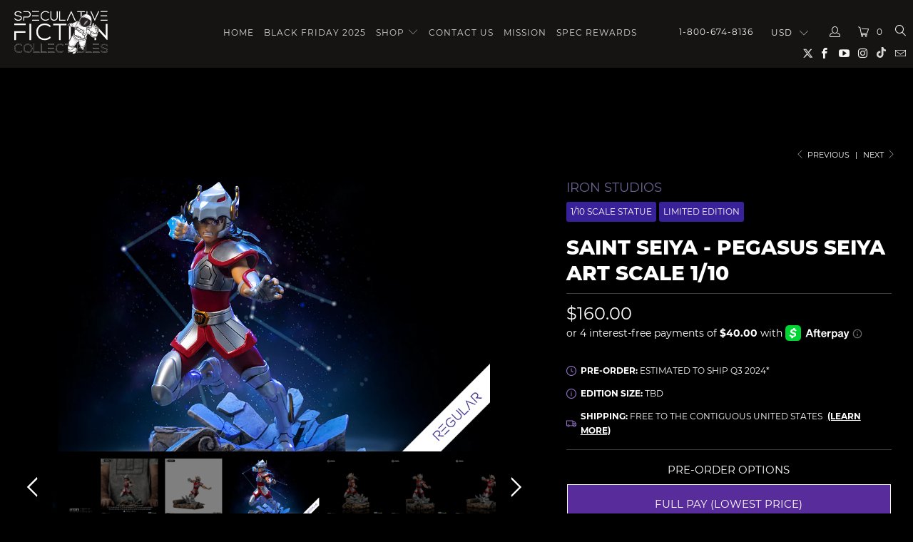

--- FILE ---
content_type: text/html; charset=utf-8
request_url: https://www.specfictionshop.com/collections/iron-studios/products/saint-seiya-pegasus-seiya-art-scale-1-10
body_size: 42272
content:


 <!DOCTYPE html>
<!--[if lt IE 7 ]><html class="ie ie6" lang="en"> <![endif]-->
<!--[if IE 7 ]><html class="ie ie7" lang="en"> <![endif]-->
<!--[if IE 8 ]><html class="ie ie8" lang="en"> <![endif]-->
<!--[if IE 9 ]><html class="ie ie9" lang="en"> <![endif]-->
<!--[if (gte IE 10)|!(IE)]><!--><html lang="en"> <!--<![endif]--> <head> <!-- Pre-load --> <link rel="preload" href="//www.specfictionshop.com/cdn/shop/t/210/assets/jquery.min.js?v=81049236547974671631716696049" as="script"> <link rel="preload" href="/services/javascripts/currencies.js" as="script"> <link rel="preload" href="//www.specfictionshop.com/cdn/shop/t/210/assets/lazysizes.js?v=56805471290311245611716696049" as="script"> <link rel="preload" href="//www.specfictionshop.com/cdn/shop/t/210/assets/vendors.js?v=73177782553598076821716696049" as="script"> <link rel="preload" href="//www.specfictionshop.com/cdn/shop/t/210/assets/jquery.currencies.min.js?v=160238771290099950961716696049" as="script"> <link rel="preload" href="//www.specfictionshop.com/cdn/shop/t/210/assets/styles.scss.css?v=108030031280938809141756789904" as="style"> <link rel="preload" href="//www.specfictionshop.com/cdn/shop/t/210/assets/app.js?v=45578139434663587971732334864" as="script"> <link rel="preload" href="//fonts.googleapis.com/css?family=.|Oswald:light,normal,bold|Oswald:light,normal,bold|Oswald:light,normal,bold|Roboto:light,normal,bold|Roboto:light,normal,bold" as="style" /> <link rel="preload" href="https://js.smile.io/v1/assets/fonts/proximanova-regular.woff2" as="font" type="font/woff2" crossorigin> <!-- Google Tag Manager --> <script>(function(w,d,s,l,i){w[l]=w[l]||[];w[l].push({'gtm.start':
    new Date().getTime(),event:'gtm.js'});var f=d.getElementsByTagName(s)[0],
    j=d.createElement(s),dl=l!='dataLayer'?'&l='+l:'';j.async=true;j.src=
    'https://www.googletagmanager.com/gtm.js?id='+i+dl;f.parentNode.insertBefore(j,f);
    })(window,document,'script','dataLayer','GTM-WD3N8XT');</script> <!-- End Google Tag Manager --> <!-- Global site tag (gtag.js) - Google Analytics --> <script async src="https://www.googletagmanager.com/gtag/js?id=G-0E77TG0FX1"></script> <script>
      window.dataLayer = window.dataLayer || [];
      function gtag(){dataLayer.push(arguments);}
      gtag('js', new Date());

      gtag('config', 'G-0E77TG0FX1');</script> <meta charset="utf-8"> <meta http-equiv="cleartype" content="on"> <meta name="robots" content="index,follow"> <!-- Custom Fonts --> <link href="//fonts.googleapis.com/css?family=.|Oswald:light,normal,bold|Oswald:light,normal,bold|Oswald:light,normal,bold|Roboto:light,normal,bold|Roboto:light,normal,bold" rel="stylesheet" type="text/css" /> <!-- Stylesheets for Turbo 4.0.3 --> <link href="//www.specfictionshop.com/cdn/shop/t/210/assets/styles.scss.css?v=108030031280938809141756789904" rel="stylesheet" type="text/css" media="all" /> <title>Saint Seiya - Pegasus Seiya Art Scale 1/10 - Spec Fiction Shop</title> <meta name="description" content="Saint Seiya - Pegasus Seiya Art Scale 1/10" />
    

    

<meta name="author" content="Spec Fiction Shop">
<meta property="og:url" content="https://www.specfictionshop.com/products/saint-seiya-pegasus-seiya-art-scale-1-10">
<meta property="og:site_name" content="Spec Fiction Shop"> <meta property="og:type" content="product"> <meta property="og:title" content="Saint Seiya - Pegasus Seiya Art Scale 1/10"> <meta property="og:image" content="https://www.specfictionshop.com/cdn/shop/files/MAIN-PEGASUS-SEIYA-REG-SCALE_TILES_600x.png?v=1696033598"> <meta property="og:image:secure_url" content="https://www.specfictionshop.com/cdn/shop/files/MAIN-PEGASUS-SEIYA-REG-SCALE_TILES_600x.png?v=1696033598"> <meta property="og:image" content="https://www.specfictionshop.com/cdn/shop/files/01_8e9dd830-52e1-4641-bd84-a7546fbfa502_600x.jpg?v=1696033598"> <meta property="og:image:secure_url" content="https://www.specfictionshop.com/cdn/shop/files/01_8e9dd830-52e1-4641-bd84-a7546fbfa502_600x.jpg?v=1696033598"> <meta property="og:image" content="https://www.specfictionshop.com/cdn/shop/files/02_3905f8cd-ce89-4a28-903c-e5fc55be57ef_600x.jpg?v=1696033598"> <meta property="og:image:secure_url" content="https://www.specfictionshop.com/cdn/shop/files/02_3905f8cd-ce89-4a28-903c-e5fc55be57ef_600x.jpg?v=1696033598"> <meta property="og:price:amount" content="160.00"> <meta property="og:price:currency" content="USD"> <meta property="og:description" content="Saint Seiya - Pegasus Seiya Art Scale 1/10"> <meta name="twitter:site" content="@https://x.com/SpecFictionNews">

<meta name="twitter:card" content="summary"> <meta name="twitter:title" content="Saint Seiya - Pegasus Seiya Art Scale 1/10"> <meta name="twitter:description" content="DESCRIPTION For the Deluxe Version, click here. Product Features: Limited edition Based On Original References Materials: Polystone (may contain parts in resin, polystone, PVC, metal and fabric) Hand painted Product dimensions: H 17.2cm x W 13cm x D 22.5cmProduct Weight: 853g Also from Iron Studios: Cancer Deathmask Art Scale 1/10 Pope Ares BDS Art Scale 1/10 Cygnus Hyoga (Regular) Art Scale 1/10 Cygnus Hyoga Deluxe Art Scale 1/10 Saint Seiya - Pegasus Seiya Deluxe Art Scale 1/10 Andromeda Shun (Regular) Art Scale 1/10 Andromeda Shun Deluxe Art Scale 1/10 Dragon Shiryu (Regular) Art Scale 1/10 Dragon Shiryu Deluxe Art Scale 1/10 Saori Kiddo Deluxe Art Scale 1/10 Phoenix Ikki (Regular) Art Scale 1/10 Phoenix Ikki Deluxe Art Scale 1/10 Scorpio Milo Art Scale 1/10 REGION SHIPPING RATE United States ( CONTINENTAL USA ) $FREE Canada / ALASKA / HAWAII  $TBD Australia /"> <meta name="twitter:image" content="https://www.specfictionshop.com/cdn/shop/files/MAIN-PEGASUS-SEIYA-REG-SCALE_TILES_240x.png?v=1696033598"> <meta name="twitter:image:width" content="240"> <meta name="twitter:image:height" content="240"> <link rel="prev" href="/collections/iron-studios/products/saint-seiya-pegasus-seiya-deluxe-art-scale-1-10"> <link rel="next" href="/collections/iron-studios/products/jurassic-park-dino-hatching-art-scale-1-10"> <!-- Mobile Specific Metas --> <meta name="HandheldFriendly" content="True"> <meta name="MobileOptimized" content="320"> <meta name="viewport" content="width=device-width,initial-scale=1"> <meta name="theme-color" content="#000000"> <link rel="shortcut icon" type="image/x-icon" href="//www.specfictionshop.com/cdn/shop/files/faviconHAL_32x32.png?v=1614294532"> <link rel="canonical" href="https://www.specfictionshop.com/products/saint-seiya-pegasus-seiya-art-scale-1-10" /> <script>window.performance && window.performance.mark && window.performance.mark('shopify.content_for_header.start');</script><meta name="google-site-verification" content="84mZh_qqWVe_dQ1VmTvVOnrjaAfUJlYF4ZpdPEDOqmA">
<meta id="shopify-digital-wallet" name="shopify-digital-wallet" content="/2167762/digital_wallets/dialog">
<meta name="shopify-checkout-api-token" content="8e407a22e45ac1e51aa4d4f363728615">
<link rel="alternate" type="application/json+oembed" href="https://www.specfictionshop.com/products/saint-seiya-pegasus-seiya-art-scale-1-10.oembed">
<script async="async" src="/checkouts/internal/preloads.js?locale=en-US"></script>
<link rel="preconnect" href="https://shop.app" crossorigin="anonymous">
<script async="async" src="https://shop.app/checkouts/internal/preloads.js?locale=en-US&shop_id=2167762" crossorigin="anonymous"></script>
<script id="shopify-features" type="application/json">{"accessToken":"8e407a22e45ac1e51aa4d4f363728615","betas":["rich-media-storefront-analytics"],"domain":"www.specfictionshop.com","predictiveSearch":true,"shopId":2167762,"locale":"en"}</script>
<script>var Shopify = Shopify || {};
Shopify.shop = "speculative-fiction.myshopify.com";
Shopify.locale = "en";
Shopify.currency = {"active":"USD","rate":"1.0"};
Shopify.country = "US";
Shopify.theme = {"name":"ER - Cart consent fix 5\/25\/2024","id":167789461808,"schema_name":"Turbo","schema_version":"4.0.3","theme_store_id":null,"role":"main"};
Shopify.theme.handle = "null";
Shopify.theme.style = {"id":null,"handle":null};
Shopify.cdnHost = "www.specfictionshop.com/cdn";
Shopify.routes = Shopify.routes || {};
Shopify.routes.root = "/";</script>
<script type="module">!function(o){(o.Shopify=o.Shopify||{}).modules=!0}(window);</script>
<script>!function(o){function n(){var o=[];function n(){o.push(Array.prototype.slice.apply(arguments))}return n.q=o,n}var t=o.Shopify=o.Shopify||{};t.loadFeatures=n(),t.autoloadFeatures=n()}(window);</script>
<script>
  window.ShopifyPay = window.ShopifyPay || {};
  window.ShopifyPay.apiHost = "shop.app\/pay";
  window.ShopifyPay.redirectState = null;
</script>
<script id="shop-js-analytics" type="application/json">{"pageType":"product"}</script>
<script defer="defer" async type="module" src="//www.specfictionshop.com/cdn/shopifycloud/shop-js/modules/v2/client.init-shop-cart-sync_BT-GjEfc.en.esm.js"></script>
<script defer="defer" async type="module" src="//www.specfictionshop.com/cdn/shopifycloud/shop-js/modules/v2/chunk.common_D58fp_Oc.esm.js"></script>
<script defer="defer" async type="module" src="//www.specfictionshop.com/cdn/shopifycloud/shop-js/modules/v2/chunk.modal_xMitdFEc.esm.js"></script>
<script type="module">
  await import("//www.specfictionshop.com/cdn/shopifycloud/shop-js/modules/v2/client.init-shop-cart-sync_BT-GjEfc.en.esm.js");
await import("//www.specfictionshop.com/cdn/shopifycloud/shop-js/modules/v2/chunk.common_D58fp_Oc.esm.js");
await import("//www.specfictionshop.com/cdn/shopifycloud/shop-js/modules/v2/chunk.modal_xMitdFEc.esm.js");

  window.Shopify.SignInWithShop?.initShopCartSync?.({"fedCMEnabled":true,"windoidEnabled":true});

</script>
<script>
  window.Shopify = window.Shopify || {};
  if (!window.Shopify.featureAssets) window.Shopify.featureAssets = {};
  window.Shopify.featureAssets['shop-js'] = {"shop-cart-sync":["modules/v2/client.shop-cart-sync_DZOKe7Ll.en.esm.js","modules/v2/chunk.common_D58fp_Oc.esm.js","modules/v2/chunk.modal_xMitdFEc.esm.js"],"init-fed-cm":["modules/v2/client.init-fed-cm_B6oLuCjv.en.esm.js","modules/v2/chunk.common_D58fp_Oc.esm.js","modules/v2/chunk.modal_xMitdFEc.esm.js"],"shop-cash-offers":["modules/v2/client.shop-cash-offers_D2sdYoxE.en.esm.js","modules/v2/chunk.common_D58fp_Oc.esm.js","modules/v2/chunk.modal_xMitdFEc.esm.js"],"shop-login-button":["modules/v2/client.shop-login-button_QeVjl5Y3.en.esm.js","modules/v2/chunk.common_D58fp_Oc.esm.js","modules/v2/chunk.modal_xMitdFEc.esm.js"],"pay-button":["modules/v2/client.pay-button_DXTOsIq6.en.esm.js","modules/v2/chunk.common_D58fp_Oc.esm.js","modules/v2/chunk.modal_xMitdFEc.esm.js"],"shop-button":["modules/v2/client.shop-button_DQZHx9pm.en.esm.js","modules/v2/chunk.common_D58fp_Oc.esm.js","modules/v2/chunk.modal_xMitdFEc.esm.js"],"avatar":["modules/v2/client.avatar_BTnouDA3.en.esm.js"],"init-windoid":["modules/v2/client.init-windoid_CR1B-cfM.en.esm.js","modules/v2/chunk.common_D58fp_Oc.esm.js","modules/v2/chunk.modal_xMitdFEc.esm.js"],"init-shop-for-new-customer-accounts":["modules/v2/client.init-shop-for-new-customer-accounts_C_vY_xzh.en.esm.js","modules/v2/client.shop-login-button_QeVjl5Y3.en.esm.js","modules/v2/chunk.common_D58fp_Oc.esm.js","modules/v2/chunk.modal_xMitdFEc.esm.js"],"init-shop-email-lookup-coordinator":["modules/v2/client.init-shop-email-lookup-coordinator_BI7n9ZSv.en.esm.js","modules/v2/chunk.common_D58fp_Oc.esm.js","modules/v2/chunk.modal_xMitdFEc.esm.js"],"init-shop-cart-sync":["modules/v2/client.init-shop-cart-sync_BT-GjEfc.en.esm.js","modules/v2/chunk.common_D58fp_Oc.esm.js","modules/v2/chunk.modal_xMitdFEc.esm.js"],"shop-toast-manager":["modules/v2/client.shop-toast-manager_DiYdP3xc.en.esm.js","modules/v2/chunk.common_D58fp_Oc.esm.js","modules/v2/chunk.modal_xMitdFEc.esm.js"],"init-customer-accounts":["modules/v2/client.init-customer-accounts_D9ZNqS-Q.en.esm.js","modules/v2/client.shop-login-button_QeVjl5Y3.en.esm.js","modules/v2/chunk.common_D58fp_Oc.esm.js","modules/v2/chunk.modal_xMitdFEc.esm.js"],"init-customer-accounts-sign-up":["modules/v2/client.init-customer-accounts-sign-up_iGw4briv.en.esm.js","modules/v2/client.shop-login-button_QeVjl5Y3.en.esm.js","modules/v2/chunk.common_D58fp_Oc.esm.js","modules/v2/chunk.modal_xMitdFEc.esm.js"],"shop-follow-button":["modules/v2/client.shop-follow-button_CqMgW2wH.en.esm.js","modules/v2/chunk.common_D58fp_Oc.esm.js","modules/v2/chunk.modal_xMitdFEc.esm.js"],"checkout-modal":["modules/v2/client.checkout-modal_xHeaAweL.en.esm.js","modules/v2/chunk.common_D58fp_Oc.esm.js","modules/v2/chunk.modal_xMitdFEc.esm.js"],"shop-login":["modules/v2/client.shop-login_D91U-Q7h.en.esm.js","modules/v2/chunk.common_D58fp_Oc.esm.js","modules/v2/chunk.modal_xMitdFEc.esm.js"],"lead-capture":["modules/v2/client.lead-capture_BJmE1dJe.en.esm.js","modules/v2/chunk.common_D58fp_Oc.esm.js","modules/v2/chunk.modal_xMitdFEc.esm.js"],"payment-terms":["modules/v2/client.payment-terms_Ci9AEqFq.en.esm.js","modules/v2/chunk.common_D58fp_Oc.esm.js","modules/v2/chunk.modal_xMitdFEc.esm.js"]};
</script>
<script>(function() {
  var isLoaded = false;
  function asyncLoad() {
    if (isLoaded) return;
    isLoaded = true;
    var urls = ["https:\/\/chimpstatic.com\/mcjs-connected\/js\/users\/9134496fd601ff0264927bad8\/f12f9bf8a3553a27f88e6509b.js?shop=speculative-fiction.myshopify.com","https:\/\/app.identixweb.com\/tablepress\/assets\/js\/tablepress.js?shop=speculative-fiction.myshopify.com","\/\/dyuszqdfuyvqq.cloudfront.net\/packs\/mf_embed_v8.js?mf_token=4fba1cb4-e48f-4228-8077-34d8cbd669de\u0026shop=speculative-fiction.myshopify.com","https:\/\/cdn.shopify.com\/s\/files\/1\/0216\/7762\/t\/195\/assets\/affirmShopify.js?v=1661045360\u0026shop=speculative-fiction.myshopify.com","https:\/\/config.gorgias.chat\/bundle-loader\/01GYCCXMXXH1TH0QMCEH5N7M2N?source=shopify1click\u0026shop=speculative-fiction.myshopify.com","https:\/\/fuedev.ngrok.io\/store\/static\/js\/main.js?shop=speculative-fiction.myshopify.com","\/\/cdn.shopify.com\/proxy\/80ba099add3c75b43f5b2a02b079191c283856eccc447fc85deeb9e8ef5f9b5e\/api.goaffpro.com\/loader.js?shop=speculative-fiction.myshopify.com\u0026sp-cache-control=cHVibGljLCBtYXgtYWdlPTkwMA","https:\/\/omnisnippet1.com\/platforms\/shopify.js?source=scriptTag\u0026v=2025-05-15T12\u0026shop=speculative-fiction.myshopify.com","https:\/\/depo.sidepanda.com\/popups-subscription.js?shop=speculative-fiction.myshopify.com","https:\/\/cdn.9gtb.com\/loader.js?g_cvt_id=443c0d50-e82f-4a2f-af30-2085620fe8a9\u0026shop=speculative-fiction.myshopify.com","\/\/backinstock.useamp.com\/widget\/11925_1767153859.js?category=bis\u0026v=6\u0026shop=speculative-fiction.myshopify.com","https:\/\/cdn.pushowl.com\/latest\/sdks\/pushowl-shopify.js?subdomain=speculative-fiction\u0026environment=production\u0026guid=715252ca-3cf1-4e53-bc43-47bd43606629\u0026shop=speculative-fiction.myshopify.com"];
    for (var i = 0; i <urls.length; i++) {
      var s = document.createElement('script');
      s.type = 'text/javascript';
      s.async = true;
      s.src = urls[i];
      var x = document.getElementsByTagName('script')[0];
      x.parentNode.insertBefore(s, x);
    }
  };
  if(window.attachEvent) {
    window.attachEvent('onload', asyncLoad);
  } else {
    window.addEventListener('load', asyncLoad, false);
  }
})();</script>
<script id="__st">var __st={"a":2167762,"offset":-18000,"reqid":"9ffc8ad5-459a-4fa5-8fb2-463e1f111c7b-1769054187","pageurl":"www.specfictionshop.com\/collections\/iron-studios\/products\/saint-seiya-pegasus-seiya-art-scale-1-10","u":"46e1d094569b","p":"product","rtyp":"product","rid":8735124586800};</script>
<script>window.ShopifyPaypalV4VisibilityTracking = true;</script>
<script id="captcha-bootstrap">!function(){'use strict';const t='contact',e='account',n='new_comment',o=[[t,t],['blogs',n],['comments',n],[t,'customer']],c=[[e,'customer_login'],[e,'guest_login'],[e,'recover_customer_password'],[e,'create_customer']],r=t=>t.map((([t,e])=>`form[action*='/${t}']:not([data-nocaptcha='true']) input[name='form_type'][value='${e}']`)).join(','),a=t=>()=>t?[...document.querySelectorAll(t)].map((t=>t.form)):[];function s(){const t=[...o],e=r(t);return a(e)}const i='password',u='form_key',d=['recaptcha-v3-token','g-recaptcha-response','h-captcha-response',i],f=()=>{try{return window.sessionStorage}catch{return}},m='__shopify_v',_=t=>t.elements[u];function p(t,e,n=!1){try{const o=window.sessionStorage,c=JSON.parse(o.getItem(e)),{data:r}=function(t){const{data:e,action:n}=t;return t[m]||n?{data:e,action:n}:{data:t,action:n}}(c);for(const[e,n]of Object.entries(r))t.elements[e]&&(t.elements[e].value=n);n&&o.removeItem(e)}catch(o){console.error('form repopulation failed',{error:o})}}const l='form_type',E='cptcha';function T(t){t.dataset[E]=!0}const w=window,h=w.document,L='Shopify',v='ce_forms',y='captcha';let A=!1;((t,e)=>{const n=(g='f06e6c50-85a8-45c8-87d0-21a2b65856fe',I='https://cdn.shopify.com/shopifycloud/storefront-forms-hcaptcha/ce_storefront_forms_captcha_hcaptcha.v1.5.2.iife.js',D={infoText:'Protected by hCaptcha',privacyText:'Privacy',termsText:'Terms'},(t,e,n)=>{const o=w[L][v],c=o.bindForm;if(c)return c(t,g,e,D).then(n);var r;o.q.push([[t,g,e,D],n]),r=I,A||(h.body.append(Object.assign(h.createElement('script'),{id:'captcha-provider',async:!0,src:r})),A=!0)});var g,I,D;w[L]=w[L]||{},w[L][v]=w[L][v]||{},w[L][v].q=[],w[L][y]=w[L][y]||{},w[L][y].protect=function(t,e){n(t,void 0,e),T(t)},Object.freeze(w[L][y]),function(t,e,n,w,h,L){const[v,y,A,g]=function(t,e,n){const i=e?o:[],u=t?c:[],d=[...i,...u],f=r(d),m=r(i),_=r(d.filter((([t,e])=>n.includes(e))));return[a(f),a(m),a(_),s()]}(w,h,L),I=t=>{const e=t.target;return e instanceof HTMLFormElement?e:e&&e.form},D=t=>v().includes(t);t.addEventListener('submit',(t=>{const e=I(t);if(!e)return;const n=D(e)&&!e.dataset.hcaptchaBound&&!e.dataset.recaptchaBound,o=_(e),c=g().includes(e)&&(!o||!o.value);(n||c)&&t.preventDefault(),c&&!n&&(function(t){try{if(!f())return;!function(t){const e=f();if(!e)return;const n=_(t);if(!n)return;const o=n.value;o&&e.removeItem(o)}(t);const e=Array.from(Array(32),(()=>Math.random().toString(36)[2])).join('');!function(t,e){_(t)||t.append(Object.assign(document.createElement('input'),{type:'hidden',name:u})),t.elements[u].value=e}(t,e),function(t,e){const n=f();if(!n)return;const o=[...t.querySelectorAll(`input[type='${i}']`)].map((({name:t})=>t)),c=[...d,...o],r={};for(const[a,s]of new FormData(t).entries())c.includes(a)||(r[a]=s);n.setItem(e,JSON.stringify({[m]:1,action:t.action,data:r}))}(t,e)}catch(e){console.error('failed to persist form',e)}}(e),e.submit())}));const S=(t,e)=>{t&&!t.dataset[E]&&(n(t,e.some((e=>e===t))),T(t))};for(const o of['focusin','change'])t.addEventListener(o,(t=>{const e=I(t);D(e)&&S(e,y())}));const B=e.get('form_key'),M=e.get(l),P=B&&M;t.addEventListener('DOMContentLoaded',(()=>{const t=y();if(P)for(const e of t)e.elements[l].value===M&&p(e,B);[...new Set([...A(),...v().filter((t=>'true'===t.dataset.shopifyCaptcha))])].forEach((e=>S(e,t)))}))}(h,new URLSearchParams(w.location.search),n,t,e,['guest_login'])})(!0,!0)}();</script>
<script integrity="sha256-4kQ18oKyAcykRKYeNunJcIwy7WH5gtpwJnB7kiuLZ1E=" data-source-attribution="shopify.loadfeatures" defer="defer" src="//www.specfictionshop.com/cdn/shopifycloud/storefront/assets/storefront/load_feature-a0a9edcb.js" crossorigin="anonymous"></script>
<script crossorigin="anonymous" defer="defer" src="//www.specfictionshop.com/cdn/shopifycloud/storefront/assets/shopify_pay/storefront-65b4c6d7.js?v=20250812"></script>
<script data-source-attribution="shopify.dynamic_checkout.dynamic.init">var Shopify=Shopify||{};Shopify.PaymentButton=Shopify.PaymentButton||{isStorefrontPortableWallets:!0,init:function(){window.Shopify.PaymentButton.init=function(){};var t=document.createElement("script");t.src="https://www.specfictionshop.com/cdn/shopifycloud/portable-wallets/latest/portable-wallets.en.js",t.type="module",document.head.appendChild(t)}};
</script>
<script data-source-attribution="shopify.dynamic_checkout.buyer_consent">
  function portableWalletsHideBuyerConsent(e){var t=document.getElementById("shopify-buyer-consent"),n=document.getElementById("shopify-subscription-policy-button");t&&n&&(t.classList.add("hidden"),t.setAttribute("aria-hidden","true"),n.removeEventListener("click",e))}function portableWalletsShowBuyerConsent(e){var t=document.getElementById("shopify-buyer-consent"),n=document.getElementById("shopify-subscription-policy-button");t&&n&&(t.classList.remove("hidden"),t.removeAttribute("aria-hidden"),n.addEventListener("click",e))}window.Shopify?.PaymentButton&&(window.Shopify.PaymentButton.hideBuyerConsent=portableWalletsHideBuyerConsent,window.Shopify.PaymentButton.showBuyerConsent=portableWalletsShowBuyerConsent);
</script>
<script>
  function portableWalletsCleanup(e){e&&e.src&&console.error("Failed to load portable wallets script "+e.src);var t=document.querySelectorAll("shopify-accelerated-checkout .shopify-payment-button__skeleton, shopify-accelerated-checkout-cart .wallet-cart-button__skeleton"),e=document.getElementById("shopify-buyer-consent");for(let e=0;e<t.length;e++)t[e].remove();e&&e.remove()}function portableWalletsNotLoadedAsModule(e){e instanceof ErrorEvent&&"string"==typeof e.message&&e.message.includes("import.meta")&&"string"==typeof e.filename&&e.filename.includes("portable-wallets")&&(window.removeEventListener("error",portableWalletsNotLoadedAsModule),window.Shopify.PaymentButton.failedToLoad=e,"loading"===document.readyState?document.addEventListener("DOMContentLoaded",window.Shopify.PaymentButton.init):window.Shopify.PaymentButton.init())}window.addEventListener("error",portableWalletsNotLoadedAsModule);
</script>

<script type="module" src="https://www.specfictionshop.com/cdn/shopifycloud/portable-wallets/latest/portable-wallets.en.js" onError="portableWalletsCleanup(this)" crossorigin="anonymous"></script>
<script nomodule>
  document.addEventListener("DOMContentLoaded", portableWalletsCleanup);
</script>

<link id="shopify-accelerated-checkout-styles" rel="stylesheet" media="screen" href="https://www.specfictionshop.com/cdn/shopifycloud/portable-wallets/latest/accelerated-checkout-backwards-compat.css" crossorigin="anonymous">
<style id="shopify-accelerated-checkout-cart">
        #shopify-buyer-consent {
  margin-top: 1em;
  display: inline-block;
  width: 100%;
}

#shopify-buyer-consent.hidden {
  display: none;
}

#shopify-subscription-policy-button {
  background: none;
  border: none;
  padding: 0;
  text-decoration: underline;
  font-size: inherit;
  cursor: pointer;
}

#shopify-subscription-policy-button::before {
  box-shadow: none;
}

      </style>

<script>window.performance && window.performance.mark && window.performance.mark('shopify.content_for_header.end');</script>
        
    
    
<!-- BEGIN app block: shopify://apps/uploadly-file-upload/blocks/app-embed/d91e9a53-de3d-49df-b7a1-ac8a15b213e5 -->
  <script>
    window.ph_product_collections = `1/10 Scale,Anime,Iron Studios,New,Pre-Orders,Sale Eligible,`;

    window.ph_product_collections_id = `266278043721,451015246128,155228602441,260848681033,9390640,482739388720,`;
  </script>


<div data-ph-meta="{&quot;buy_button&quot;:false,&quot;field_6725aee36234abc5735e77eb&quot;:{&quot;status&quot;:true,&quot;position&quot;:1,&quot;data&quot;:{&quot;fieldname&quot;:&quot;Custom artwork&quot;,&quot;directUpload&quot;:false,&quot;atcTitle&quot;:&quot;Upload an image:&quot;,&quot;uploadButtonText&quot;:&quot;Choose File&quot;,&quot;uploadButtonText2&quot;:&quot;Change File&quot;,&quot;dialogInstructionOne&quot;:&quot;Choose an image from the list to crop or enhance it. To add more files, use the links on the left&quot;,&quot;dialogInstructionTwo&quot;:&quot;Choose an image from the list to crop or enhance it. To add more files, use the menu icon in the top left&quot;,&quot;dialogInstructionThree&quot;:&quot;If you have trouble uploading, click ⋮ in the top right, then ‘Open in Chrome’&quot;,&quot;buttonTextSize&quot;:14,&quot;buttonFontSize&quot;:14,&quot;fontStyle&quot;:&quot;Theme Font&quot;,&quot;introTitleColor&quot;:&quot;#ffffff&quot;,&quot;buttonCol&quot;:&quot;#fff&quot;,&quot;buttonBg&quot;:&quot;#582c9b&quot;,&quot;buttonTopBottomPadding&quot;:10,&quot;buttonLeftRightPadding&quot;:10,&quot;buttonBorderRadius&quot;:&quot;0&quot;,&quot;buttonWidth&quot;:&quot;Auto&quot;,&quot;buttonDialogLang&quot;:&quot;English&quot;,&quot;dialogLanguage&quot;:&quot;en&quot;,&quot;opt1&quot;:true,&quot;op2&quot;:false,&quot;maximumFiles&quot;:3,&quot;minimumfiles&quot;:0,&quot;opt3&quot;:false,&quot;fopt1&quot;:false,&quot;fopt2&quot;:true,&quot;fopt3&quot;:false,&quot;pdf&quot;:false,&quot;word&quot;:false,&quot;customFile&quot;:true,&quot;fileTypes&quot;:[&quot;image\/gif&quot;,&quot;image\/png&quot;,&quot;image\/jpeg&quot;,&quot;application\/pdf&quot;,&quot;application\/postscript&quot;,&quot;application\/pdf&quot;,&quot;image\/vnd.adobe.photoshop&quot;,&quot;image\/x-ms-bmp&quot;,&quot;image\/tiff&quot;],&quot;buttonStatus&quot;:&quot;Enable&quot;,&quot;textFieldName&quot;:&quot;Notes:&quot;,&quot;fieldHelpText&quot;:&quot;Special instructions for custom artwork (optional)&quot;,&quot;textFieldMaxLength&quot;:&quot;No&quot;,&quot;textFieldMaxChars&quot;:&quot;30&quot;,&quot;textFieldRequired&quot;:&quot;No&quot;,&quot;textFieldRequiredMessage&quot;:&quot;Please enter a text!&quot;,&quot;textFieldrequiredMessageButtonText&quot;:&quot;OK&quot;,&quot;fileSizeRestriction&quot;:false,&quot;fileSizeRestrictionType&quot;:&quot;minimumFileRestriction&quot;,&quot;fileSizeMinimumRestriction&quot;:&quot;2&quot;,&quot;fileSizeMaximumRestriction&quot;:&quot;4&quot;,&quot;fileSizeMinMaxMinimum&quot;:&quot;2&quot;,&quot;fileSizeMinMaxMaximum&quot;:&quot;4&quot;,&quot;no&quot;:false,&quot;yes&quot;:true,&quot;fileRequiredMessage&quot;:&quot;Please upload your custom artwork!&quot;,&quot;fileRequiredMessageButtonText&quot;:&quot;OK&quot;,&quot;allowCropping&quot;:true,&quot;croppingType&quot;:&quot;crop_free&quot;,&quot;croppingAspectRatio&quot;:&quot;3:2&quot;,&quot;allowEditing&quot;:false,&quot;editingType&quot;:&quot;optional&quot;,&quot;buttonStatus2&quot;:&quot;Disable&quot;,&quot;imageWidth&quot;:&quot;1800&quot;,&quot;imageHeight&quot;:&quot;1200&quot;,&quot;maxSizeRestriction&quot;:&quot;Disable&quot;,&quot;maxImageWidth&quot;:&quot;1800&quot;,&quot;maxImageHeight&quot;:&quot;1200&quot;,&quot;selectedUploadSources&quot;:&quot;file camera url facebook instagram gdrive gphotos dropbox nft evernote flickr onedrive box vk huddle&quot;,&quot;productCondition&quot;:{&quot;condition&quot;:&quot;&quot;,&quot;products&quot;:[&quot;Black Pedestal - Test Do Not Purchase&quot;,&quot;White Pedestal - Test Do Not Purchase&quot;],&quot;productIds&quot;:[&quot;gid:\/\/shopify\/Product\/9639299580208&quot;,&quot;gid:\/\/shopify\/Product\/9659915829552&quot;],&quot;collection&quot;:[],&quot;collectionIds&quot;:[],&quot;prodOpt&quot;:&quot;&quot;,&quot;prodTitleEqual&quot;:[],&quot;prodTitleContains&quot;:[],&quot;collOpt&quot;:&quot;&quot;,&quot;collectionTitleEqual&quot;:[],&quot;collectionTitleContains&quot;:[]},&quot;allVariants&quot;:false,&quot;anyConditionVariant&quot;:false,&quot;allConditionVariant&quot;:true,&quot;noneConditionVariant&quot;:false,&quot;allVariantValues&quot;:[&quot;Equals\/\/?\/\/Custom Artwork\/\/?\/\/Yes&quot;],&quot;anyConditionCheck&quot;:false,&quot;allConditionCheck&quot;:false,&quot;showAllFields&quot;:false,&quot;thisProduct&quot;:true,&quot;thisCollection&quot;:false,&quot;ucCustomTransalations&quot;:{&quot;uploading&quot;:&quot;Uploading... Please wait.&quot;,&quot;loadingInfo&quot;:&quot;Loading info...&quot;,&quot;errors_default&quot;:&quot;Error&quot;,&quot;error_invalid_filetype&quot;:&quot;Invalid file type&quot;,&quot;errors_baddata&quot;:&quot;Incorrect value&quot;,&quot;errors_size&quot;:&quot;File too big&quot;,&quot;errors_upload&quot;:&quot;Can&#39;t upload&quot;,&quot;errors_user&quot;:&quot;Upload canceled&quot;,&quot;errors_info&quot;:&quot;Can&#39;t load info&quot;,&quot;errors_image&quot;:&quot;Only images allowed&quot;,&quot;draghere&quot;:&quot;Drop a file here&quot;,&quot;one&quot;:&quot;1 file&quot;,&quot;file_other&quot;:&quot;1 files&quot;,&quot;buttons_cancel&quot;:&quot;Cancel&quot;,&quot;buttons_remove&quot;:&quot;Remove&quot;,&quot;buttons_choose_files_one&quot;:&quot;Choose a file&quot;,&quot;buttons_choose_files_other&quot;:&quot;Choose files&quot;,&quot;buttons_choose_images_one&quot;:&quot;Choose an image&quot;,&quot;buttons_choose_images_other&quot;:&quot;Choose images&quot;,&quot;dialog_close&quot;:&quot;Close&quot;,&quot;dialog_done&quot;:&quot;Done&quot;,&quot;dialog_showFiles&quot;:&quot;Show files&quot;,&quot;dialog_tabs_names_preview&quot;:&quot;Preview&quot;,&quot;dialog_tabs_names_file&quot;:&quot;Local Files&quot;,&quot;dialog_tabs_names_url&quot;:&quot;Direct Link&quot;,&quot;dialog_tabs_names_file_drag&quot;:&quot;drag \u0026 drop\u003cbr\u003eany files&quot;,&quot;dialog_tabs_names_file_or&quot;:&quot;or&quot;,&quot;dialog_tabs_names_file_also&quot;:&quot;or choose from&quot;,&quot;dialog_tabs_names_file_button&quot;:&quot;Choose a local file&quot;,&quot;dialog_tabs_names_url_title&quot;:&quot;Files from the Web&quot;,&quot;dialog_tabs_names_url_line2&quot;:&quot;Provide the link.&quot;,&quot;dialog_tabs_names_url_input&quot;:&quot;Paste your link here...&quot;,&quot;dialog_tabs_names_url_button&quot;:&quot;Upload&quot;,&quot;dialog_tabs_names_camera_title&quot;:&quot;File from web camera&quot;,&quot;dialog_tabs_names_camera_capture&quot;:&quot;Take a photo&quot;,&quot;dialog_tabs_names_camera_mirror&quot;:&quot;Mirror&quot;,&quot;dialog_tabs_names_camera_startRecord&quot;:&quot;Record a video&quot;,&quot;dialog_tabs_names_camera_stopRecord&quot;:&quot;Stop&quot;,&quot;dialog_tabs_names_camera_retry&quot;:&quot;Request permissions again&quot;,&quot;dialog_tabs_names_camera_pleaseAllow_title&quot;:&quot;Please allow access to your camera&quot;,&quot;dialog_tabs_names_camera_pleaseAllow_text&quot;:&quot;You have been prompted to allow camera access from this site.\u003cbr\u003eIn order to take pictures with your camera you must approve this request.&quot;,&quot;notFound_title&quot;:&quot;No camera detected&quot;,&quot;notFound_text&quot;:&quot;Looks like you have no camera connected to this device.&quot;,&quot;dialog_tabs_names_preview_back&quot;:&quot;Back&quot;,&quot;dialog_tabs_names_preview_done&quot;:&quot;Add&quot;,&quot;dialog_tabs_names_preview_unknown_done&quot;:&quot;Skip preview and accept&quot;,&quot;dialog_tabs_names_preview_regular_title&quot;:&quot;Add this file?&quot;,&quot;dialog_tabs_names_preview_regular_line1&quot;:&quot;You are about to add the file above.&quot;,&quot;dialog_tabs_names_preview_regular_line2&quot;:&quot;Please confirm.&quot;,&quot;dialog_tabs_names_preview_image_title&quot;:&quot;Add this image?&quot;,&quot;dialog_tabs_names_preview_crop_title&quot;:&quot;Crop and add this image&quot;,&quot;dialog_tabs_names_preview_crop_free&quot;:&quot;free&quot;,&quot;dialog_tabs_names_preview_video_title&quot;:&quot;Add this video?&quot;,&quot;dialog_tabs_names_preview_error_default_title&quot;:&quot;Oops!&quot;,&quot;dialog_tabs_names_preview_error_default_text&quot;:&quot;Something went wrong during the upload.&quot;,&quot;dialog_tabs_names_preview_error_default_back&quot;:&quot;Please try again&quot;,&quot;dialog_tabs_names_preview_error_loadImage_text&quot;:&quot;Can&#39;t load image&quot;,&quot;dialog_tabs_names_preview_multiple_question&quot;:&quot;Add files?&quot;,&quot;dialog_tabs_names_preview_multiple_tooManyFiles&quot;:&quot;You&#39;ve chosen too many files. max is maximum.&quot;,&quot;dialog_tabs_names_preview_multiple_title&quot;:&quot;You&#39;ve chosen files.&quot;,&quot;dialog_tabs_names_preview_multiple_tooFewFiles&quot;:&quot;You&#39;ve chosen files. At least min required.&quot;,&quot;dialog_tabs_names_preview_multiple_clear&quot;:&quot;Remove all&quot;,&quot;dialog_tabs_names_preview_size_restriction_minimum&quot;:&quot;File dimensions are wrong. File dimensions of width %width% and height %height% or more are required.&quot;,&quot;dialog_tabs_names_preview_size_restriction_maximum&quot;:&quot;File dimensions are wrong. File dimensions of width %width% and height %height% or less are required.&quot;,&quot;pdf_page_limitation_error&quot;:&quot;%minpdf% PDF page(s) minimum and %maxpdf% PDF page(s) maximum are required.&quot;,&quot;minimum_file_size_restriction_error&quot;:&quot;File size wrong. File of at least %minsize% is required.&quot;,&quot;maximum_file_size_restriction_error&quot;:&quot;File size wrong. File of less than %maxsize% is required.&quot;,&quot;minimum_and_maximum_file_size_restrictions_error&quot;:&quot;File size wrong. File size minimum %minsize% and maximum %maxsize% required.&quot;,&quot;effects_captions_blur&quot;:&quot;Blur&quot;,&quot;effects_captions_crop&quot;:&quot;Crop&quot;,&quot;effects_captions_enhance&quot;:&quot;Enhance&quot;,&quot;effects_captions_flip&quot;:&quot;Flip&quot;,&quot;effects_captions_grayscale&quot;:&quot;Grayscale&quot;,&quot;effects_captions_invert&quot;:&quot;Invert&quot;,&quot;effects_captions_mirror&quot;:&quot;Mirror&quot;,&quot;effects_captions_rotate&quot;:&quot;Rotate&quot;,&quot;effects_captions_sharp&quot;:&quot;Sharpen&quot;,&quot;effects_apply_button&quot;:&quot;Apply&quot;},&quot;fileRequiredButton&quot;:&quot;&quot;,&quot;previewStyle&quot;:&quot;container_preview&quot;,&quot;customStyling&quot;:{&quot;container&quot;:&quot;text-align: center;&quot;,&quot;heading&quot;:&quot;text-transform: uppercase;\nfont-weight: 500;\ntext-align: center;\nmargin-top: -25px;&quot;,&quot;button&quot;:&quot;text-transform: uppercase;&quot;},&quot;targetingType&quot;:&quot;expert&quot;,&quot;thisProductVariants&quot;:false,&quot;selectedProducts&quot;:[{&quot;id&quot;:&quot;gid:\/\/shopify\/Product\/9639299580208&quot;,&quot;title&quot;:&quot;Black Pedestal - Test Do Not Purchase&quot;},{&quot;id&quot;:&quot;gid:\/\/shopify\/Product\/9659915829552&quot;,&quot;title&quot;:&quot;White Pedestal - Test Do Not Purchase&quot;}],&quot;fopt4&quot;:false,&quot;fileExtensions&quot;:[&quot;gif&quot;,&quot;png&quot;,&quot;jpeg&quot;,&quot;pdf&quot;,&quot;ai&quot;,&quot;pdf&quot;,&quot;psd&quot;,&quot;bmp&quot;,&quot;tiff&quot;],&quot;pdf_settings&quot;:{&quot;enabled&quot;:false,&quot;minimum&quot;:0,&quot;maximum&quot;:3},&quot;translations&quot;:[]}}}"></div>

<script>
  try {
    window.ph_meta_fields = JSON.parse(document.querySelector('[data-ph-meta]').getAttribute('data-ph-meta'));
  } catch (err) {
    window.ph_meta_fields = {};
  }

  console.log("cli3 update v3.7");
</script>


<script>
  const uploadlyprimaryScript = document.createElement('script');
  uploadlyprimaryScript.src = "https://uploadly-cdn.com/uploadly.js";
  uploadlyprimaryScript.defer = true;

  uploadlyprimaryScript.onerror = function () {
    const fallbackScript = document.createElement('script');
    fallbackScript.src = "https://cdn.shopify.com/s/files/1/0515/2384/6340/files/uploadly.js";
    fallbackScript.defer = true;
    document.head.appendChild(fallbackScript);
  };
  document.head.appendChild(uploadlyprimaryScript);
</script>
<script async src="https://cdn.shopify.com/s/files/1/0515/2384/6340/files/uploadcarev2.js?v=1727778997"></script>




<!-- END app block --><script src="https://cdn.shopify.com/extensions/019b35e6-1e45-7423-8d1f-d8f592c79f09/theme-app-extension-new-148/assets/bundle.js" type="text/javascript" defer="defer"></script>
<script src="https://cdn.shopify.com/extensions/019bdd7a-c110-7969-8f1c-937dfc03ea8a/smile-io-272/assets/smile-loader.js" type="text/javascript" defer="defer"></script>
<link href="https://monorail-edge.shopifysvc.com" rel="dns-prefetch">
<script>(function(){if ("sendBeacon" in navigator && "performance" in window) {try {var session_token_from_headers = performance.getEntriesByType('navigation')[0].serverTiming.find(x => x.name == '_s').description;} catch {var session_token_from_headers = undefined;}var session_cookie_matches = document.cookie.match(/_shopify_s=([^;]*)/);var session_token_from_cookie = session_cookie_matches && session_cookie_matches.length === 2 ? session_cookie_matches[1] : "";var session_token = session_token_from_headers || session_token_from_cookie || "";function handle_abandonment_event(e) {var entries = performance.getEntries().filter(function(entry) {return /monorail-edge.shopifysvc.com/.test(entry.name);});if (!window.abandonment_tracked && entries.length === 0) {window.abandonment_tracked = true;var currentMs = Date.now();var navigation_start = performance.timing.navigationStart;var payload = {shop_id: 2167762,url: window.location.href,navigation_start,duration: currentMs - navigation_start,session_token,page_type: "product"};window.navigator.sendBeacon("https://monorail-edge.shopifysvc.com/v1/produce", JSON.stringify({schema_id: "online_store_buyer_site_abandonment/1.1",payload: payload,metadata: {event_created_at_ms: currentMs,event_sent_at_ms: currentMs}}));}}window.addEventListener('pagehide', handle_abandonment_event);}}());</script>
<script id="web-pixels-manager-setup">(function e(e,d,r,n,o){if(void 0===o&&(o={}),!Boolean(null===(a=null===(i=window.Shopify)||void 0===i?void 0:i.analytics)||void 0===a?void 0:a.replayQueue)){var i,a;window.Shopify=window.Shopify||{};var t=window.Shopify;t.analytics=t.analytics||{};var s=t.analytics;s.replayQueue=[],s.publish=function(e,d,r){return s.replayQueue.push([e,d,r]),!0};try{self.performance.mark("wpm:start")}catch(e){}var l=function(){var e={modern:/Edge?\/(1{2}[4-9]|1[2-9]\d|[2-9]\d{2}|\d{4,})\.\d+(\.\d+|)|Firefox\/(1{2}[4-9]|1[2-9]\d|[2-9]\d{2}|\d{4,})\.\d+(\.\d+|)|Chrom(ium|e)\/(9{2}|\d{3,})\.\d+(\.\d+|)|(Maci|X1{2}).+ Version\/(15\.\d+|(1[6-9]|[2-9]\d|\d{3,})\.\d+)([,.]\d+|)( \(\w+\)|)( Mobile\/\w+|) Safari\/|Chrome.+OPR\/(9{2}|\d{3,})\.\d+\.\d+|(CPU[ +]OS|iPhone[ +]OS|CPU[ +]iPhone|CPU IPhone OS|CPU iPad OS)[ +]+(15[._]\d+|(1[6-9]|[2-9]\d|\d{3,})[._]\d+)([._]\d+|)|Android:?[ /-](13[3-9]|1[4-9]\d|[2-9]\d{2}|\d{4,})(\.\d+|)(\.\d+|)|Android.+Firefox\/(13[5-9]|1[4-9]\d|[2-9]\d{2}|\d{4,})\.\d+(\.\d+|)|Android.+Chrom(ium|e)\/(13[3-9]|1[4-9]\d|[2-9]\d{2}|\d{4,})\.\d+(\.\d+|)|SamsungBrowser\/([2-9]\d|\d{3,})\.\d+/,legacy:/Edge?\/(1[6-9]|[2-9]\d|\d{3,})\.\d+(\.\d+|)|Firefox\/(5[4-9]|[6-9]\d|\d{3,})\.\d+(\.\d+|)|Chrom(ium|e)\/(5[1-9]|[6-9]\d|\d{3,})\.\d+(\.\d+|)([\d.]+$|.*Safari\/(?![\d.]+ Edge\/[\d.]+$))|(Maci|X1{2}).+ Version\/(10\.\d+|(1[1-9]|[2-9]\d|\d{3,})\.\d+)([,.]\d+|)( \(\w+\)|)( Mobile\/\w+|) Safari\/|Chrome.+OPR\/(3[89]|[4-9]\d|\d{3,})\.\d+\.\d+|(CPU[ +]OS|iPhone[ +]OS|CPU[ +]iPhone|CPU IPhone OS|CPU iPad OS)[ +]+(10[._]\d+|(1[1-9]|[2-9]\d|\d{3,})[._]\d+)([._]\d+|)|Android:?[ /-](13[3-9]|1[4-9]\d|[2-9]\d{2}|\d{4,})(\.\d+|)(\.\d+|)|Mobile Safari.+OPR\/([89]\d|\d{3,})\.\d+\.\d+|Android.+Firefox\/(13[5-9]|1[4-9]\d|[2-9]\d{2}|\d{4,})\.\d+(\.\d+|)|Android.+Chrom(ium|e)\/(13[3-9]|1[4-9]\d|[2-9]\d{2}|\d{4,})\.\d+(\.\d+|)|Android.+(UC? ?Browser|UCWEB|U3)[ /]?(15\.([5-9]|\d{2,})|(1[6-9]|[2-9]\d|\d{3,})\.\d+)\.\d+|SamsungBrowser\/(5\.\d+|([6-9]|\d{2,})\.\d+)|Android.+MQ{2}Browser\/(14(\.(9|\d{2,})|)|(1[5-9]|[2-9]\d|\d{3,})(\.\d+|))(\.\d+|)|K[Aa][Ii]OS\/(3\.\d+|([4-9]|\d{2,})\.\d+)(\.\d+|)/},d=e.modern,r=e.legacy,n=navigator.userAgent;return n.match(d)?"modern":n.match(r)?"legacy":"unknown"}(),u="modern"===l?"modern":"legacy",c=(null!=n?n:{modern:"",legacy:""})[u],f=function(e){return[e.baseUrl,"/wpm","/b",e.hashVersion,"modern"===e.buildTarget?"m":"l",".js"].join("")}({baseUrl:d,hashVersion:r,buildTarget:u}),m=function(e){var d=e.version,r=e.bundleTarget,n=e.surface,o=e.pageUrl,i=e.monorailEndpoint;return{emit:function(e){var a=e.status,t=e.errorMsg,s=(new Date).getTime(),l=JSON.stringify({metadata:{event_sent_at_ms:s},events:[{schema_id:"web_pixels_manager_load/3.1",payload:{version:d,bundle_target:r,page_url:o,status:a,surface:n,error_msg:t},metadata:{event_created_at_ms:s}}]});if(!i)return console&&console.warn&&console.warn("[Web Pixels Manager] No Monorail endpoint provided, skipping logging."),!1;try{return self.navigator.sendBeacon.bind(self.navigator)(i,l)}catch(e){}var u=new XMLHttpRequest;try{return u.open("POST",i,!0),u.setRequestHeader("Content-Type","text/plain"),u.send(l),!0}catch(e){return console&&console.warn&&console.warn("[Web Pixels Manager] Got an unhandled error while logging to Monorail."),!1}}}}({version:r,bundleTarget:l,surface:e.surface,pageUrl:self.location.href,monorailEndpoint:e.monorailEndpoint});try{o.browserTarget=l,function(e){var d=e.src,r=e.async,n=void 0===r||r,o=e.onload,i=e.onerror,a=e.sri,t=e.scriptDataAttributes,s=void 0===t?{}:t,l=document.createElement("script"),u=document.querySelector("head"),c=document.querySelector("body");if(l.async=n,l.src=d,a&&(l.integrity=a,l.crossOrigin="anonymous"),s)for(var f in s)if(Object.prototype.hasOwnProperty.call(s,f))try{l.dataset[f]=s[f]}catch(e){}if(o&&l.addEventListener("load",o),i&&l.addEventListener("error",i),u)u.appendChild(l);else{if(!c)throw new Error("Did not find a head or body element to append the script");c.appendChild(l)}}({src:f,async:!0,onload:function(){if(!function(){var e,d;return Boolean(null===(d=null===(e=window.Shopify)||void 0===e?void 0:e.analytics)||void 0===d?void 0:d.initialized)}()){var d=window.webPixelsManager.init(e)||void 0;if(d){var r=window.Shopify.analytics;r.replayQueue.forEach((function(e){var r=e[0],n=e[1],o=e[2];d.publishCustomEvent(r,n,o)})),r.replayQueue=[],r.publish=d.publishCustomEvent,r.visitor=d.visitor,r.initialized=!0}}},onerror:function(){return m.emit({status:"failed",errorMsg:"".concat(f," has failed to load")})},sri:function(e){var d=/^sha384-[A-Za-z0-9+/=]+$/;return"string"==typeof e&&d.test(e)}(c)?c:"",scriptDataAttributes:o}),m.emit({status:"loading"})}catch(e){m.emit({status:"failed",errorMsg:(null==e?void 0:e.message)||"Unknown error"})}}})({shopId: 2167762,storefrontBaseUrl: "https://www.specfictionshop.com",extensionsBaseUrl: "https://extensions.shopifycdn.com/cdn/shopifycloud/web-pixels-manager",monorailEndpoint: "https://monorail-edge.shopifysvc.com/unstable/produce_batch",surface: "storefront-renderer",enabledBetaFlags: ["2dca8a86"],webPixelsConfigList: [{"id":"1158250800","configuration":"{\"shop\":\"speculative-fiction.myshopify.com\",\"cookie_duration\":\"604800\"}","eventPayloadVersion":"v1","runtimeContext":"STRICT","scriptVersion":"a2e7513c3708f34b1f617d7ce88f9697","type":"APP","apiClientId":2744533,"privacyPurposes":["ANALYTICS","MARKETING"],"dataSharingAdjustments":{"protectedCustomerApprovalScopes":["read_customer_address","read_customer_email","read_customer_name","read_customer_personal_data","read_customer_phone"]}},{"id":"814186800","configuration":"{\"config\":\"{\\\"pixel_id\\\":\\\"G-0E77TG0FX1\\\",\\\"target_country\\\":\\\"US\\\",\\\"gtag_events\\\":[{\\\"type\\\":\\\"begin_checkout\\\",\\\"action_label\\\":[\\\"G-0E77TG0FX1\\\",\\\"AW-982801201\\\/DjGXCLqikosBELG20dQD\\\"]},{\\\"type\\\":\\\"search\\\",\\\"action_label\\\":[\\\"G-0E77TG0FX1\\\",\\\"AW-982801201\\\/OaudCL2ikosBELG20dQD\\\"]},{\\\"type\\\":\\\"view_item\\\",\\\"action_label\\\":[\\\"G-0E77TG0FX1\\\",\\\"AW-982801201\\\/s9dZCLSikosBELG20dQD\\\",\\\"MC-6JCC9LYK4F\\\"]},{\\\"type\\\":\\\"purchase\\\",\\\"action_label\\\":[\\\"G-0E77TG0FX1\\\",\\\"AW-982801201\\\/kNCUCLGikosBELG20dQD\\\",\\\"MC-6JCC9LYK4F\\\"]},{\\\"type\\\":\\\"page_view\\\",\\\"action_label\\\":[\\\"G-0E77TG0FX1\\\",\\\"AW-982801201\\\/kWl8CK6ikosBELG20dQD\\\",\\\"MC-6JCC9LYK4F\\\"]},{\\\"type\\\":\\\"add_payment_info\\\",\\\"action_label\\\":[\\\"G-0E77TG0FX1\\\",\\\"AW-982801201\\\/ndevCMCikosBELG20dQD\\\"]},{\\\"type\\\":\\\"add_to_cart\\\",\\\"action_label\\\":[\\\"G-0E77TG0FX1\\\",\\\"AW-982801201\\\/-3PmCLeikosBELG20dQD\\\"]}],\\\"enable_monitoring_mode\\\":false}\"}","eventPayloadVersion":"v1","runtimeContext":"OPEN","scriptVersion":"b2a88bafab3e21179ed38636efcd8a93","type":"APP","apiClientId":1780363,"privacyPurposes":[],"dataSharingAdjustments":{"protectedCustomerApprovalScopes":["read_customer_address","read_customer_email","read_customer_name","read_customer_personal_data","read_customer_phone"]}},{"id":"701923632","configuration":"{\"subdomain\": \"speculative-fiction\"}","eventPayloadVersion":"v1","runtimeContext":"STRICT","scriptVersion":"69e1bed23f1568abe06fb9d113379033","type":"APP","apiClientId":1615517,"privacyPurposes":["ANALYTICS","MARKETING","SALE_OF_DATA"],"dataSharingAdjustments":{"protectedCustomerApprovalScopes":["read_customer_address","read_customer_email","read_customer_name","read_customer_personal_data","read_customer_phone"]}},{"id":"336232752","configuration":"{\"pixel_id\":\"710832725713648\",\"pixel_type\":\"facebook_pixel\",\"metaapp_system_user_token\":\"-\"}","eventPayloadVersion":"v1","runtimeContext":"OPEN","scriptVersion":"ca16bc87fe92b6042fbaa3acc2fbdaa6","type":"APP","apiClientId":2329312,"privacyPurposes":["ANALYTICS","MARKETING","SALE_OF_DATA"],"dataSharingAdjustments":{"protectedCustomerApprovalScopes":["read_customer_address","read_customer_email","read_customer_name","read_customer_personal_data","read_customer_phone"]}},{"id":"237732144","configuration":"{\"apiURL\":\"https:\/\/api.omnisend.com\",\"appURL\":\"https:\/\/app.omnisend.com\",\"brandID\":\"5c9b22c58653ed72595b84fe\",\"trackingURL\":\"https:\/\/wt.omnisendlink.com\"}","eventPayloadVersion":"v1","runtimeContext":"STRICT","scriptVersion":"aa9feb15e63a302383aa48b053211bbb","type":"APP","apiClientId":186001,"privacyPurposes":["ANALYTICS","MARKETING","SALE_OF_DATA"],"dataSharingAdjustments":{"protectedCustomerApprovalScopes":["read_customer_address","read_customer_email","read_customer_name","read_customer_personal_data","read_customer_phone"]}},{"id":"176652592","configuration":"{\"tagID\":\"2614331132638\"}","eventPayloadVersion":"v1","runtimeContext":"STRICT","scriptVersion":"18031546ee651571ed29edbe71a3550b","type":"APP","apiClientId":3009811,"privacyPurposes":["ANALYTICS","MARKETING","SALE_OF_DATA"],"dataSharingAdjustments":{"protectedCustomerApprovalScopes":["read_customer_address","read_customer_email","read_customer_name","read_customer_personal_data","read_customer_phone"]}},{"id":"147652912","eventPayloadVersion":"v1","runtimeContext":"LAX","scriptVersion":"1","type":"CUSTOM","privacyPurposes":["ANALYTICS"],"name":"Google Analytics tag (migrated)"},{"id":"shopify-app-pixel","configuration":"{}","eventPayloadVersion":"v1","runtimeContext":"STRICT","scriptVersion":"0450","apiClientId":"shopify-pixel","type":"APP","privacyPurposes":["ANALYTICS","MARKETING"]},{"id":"shopify-custom-pixel","eventPayloadVersion":"v1","runtimeContext":"LAX","scriptVersion":"0450","apiClientId":"shopify-pixel","type":"CUSTOM","privacyPurposes":["ANALYTICS","MARKETING"]}],isMerchantRequest: false,initData: {"shop":{"name":"Spec Fiction Shop","paymentSettings":{"currencyCode":"USD"},"myshopifyDomain":"speculative-fiction.myshopify.com","countryCode":"US","storefrontUrl":"https:\/\/www.specfictionshop.com"},"customer":null,"cart":null,"checkout":null,"productVariants":[{"price":{"amount":160.0,"currencyCode":"USD"},"product":{"title":"Saint Seiya - Pegasus Seiya Art Scale 1\/10","vendor":"Iron Studios","id":"8735124586800","untranslatedTitle":"Saint Seiya - Pegasus Seiya Art Scale 1\/10","url":"\/products\/saint-seiya-pegasus-seiya-art-scale-1-10","type":"1\/10 Scale Statue"},"id":"46860173508912","image":{"src":"\/\/www.specfictionshop.com\/cdn\/shop\/files\/MAIN-PEGASUS-SEIYA-REG-SCALE_TILES.png?v=1696033598"},"sku":"IS-PEGASUS-SEIYA-REG","title":"FULL PAY | $160 Due Now | Free US Shipping","untranslatedTitle":"FULL PAY | $160 Due Now | Free US Shipping"},{"price":{"amount":165.0,"currencyCode":"USD"},"product":{"title":"Saint Seiya - Pegasus Seiya Art Scale 1\/10","vendor":"Iron Studios","id":"8735124586800","untranslatedTitle":"Saint Seiya - Pegasus Seiya Art Scale 1\/10","url":"\/products\/saint-seiya-pegasus-seiya-art-scale-1-10","type":"1\/10 Scale Statue"},"id":"46860173541680","image":{"src":"\/\/www.specfictionshop.com\/cdn\/shop\/files\/MAIN-PEGASUS-SEIYA-REG-SCALE_TILES.png?v=1696033598"},"sku":"IS-PEGASUS-SEIYA-REG","title":"DEPOSIT | $165 Total | $16.50 Due Now | Free US Shipping | Use Button BELOW","untranslatedTitle":"DEPOSIT | $165 Total | $16.50 Due Now | Free US Shipping | Use Button BELOW"}],"purchasingCompany":null},},"https://www.specfictionshop.com/cdn","fcfee988w5aeb613cpc8e4bc33m6693e112",{"modern":"","legacy":""},{"shopId":"2167762","storefrontBaseUrl":"https:\/\/www.specfictionshop.com","extensionBaseUrl":"https:\/\/extensions.shopifycdn.com\/cdn\/shopifycloud\/web-pixels-manager","surface":"storefront-renderer","enabledBetaFlags":"[\"2dca8a86\"]","isMerchantRequest":"false","hashVersion":"fcfee988w5aeb613cpc8e4bc33m6693e112","publish":"custom","events":"[[\"page_viewed\",{}],[\"product_viewed\",{\"productVariant\":{\"price\":{\"amount\":160.0,\"currencyCode\":\"USD\"},\"product\":{\"title\":\"Saint Seiya - Pegasus Seiya Art Scale 1\/10\",\"vendor\":\"Iron Studios\",\"id\":\"8735124586800\",\"untranslatedTitle\":\"Saint Seiya - Pegasus Seiya Art Scale 1\/10\",\"url\":\"\/products\/saint-seiya-pegasus-seiya-art-scale-1-10\",\"type\":\"1\/10 Scale Statue\"},\"id\":\"46860173508912\",\"image\":{\"src\":\"\/\/www.specfictionshop.com\/cdn\/shop\/files\/MAIN-PEGASUS-SEIYA-REG-SCALE_TILES.png?v=1696033598\"},\"sku\":\"IS-PEGASUS-SEIYA-REG\",\"title\":\"FULL PAY | $160 Due Now | Free US Shipping\",\"untranslatedTitle\":\"FULL PAY | $160 Due Now | Free US Shipping\"}}]]"});</script><script>
  window.ShopifyAnalytics = window.ShopifyAnalytics || {};
  window.ShopifyAnalytics.meta = window.ShopifyAnalytics.meta || {};
  window.ShopifyAnalytics.meta.currency = 'USD';
  var meta = {"product":{"id":8735124586800,"gid":"gid:\/\/shopify\/Product\/8735124586800","vendor":"Iron Studios","type":"1\/10 Scale Statue","handle":"saint-seiya-pegasus-seiya-art-scale-1-10","variants":[{"id":46860173508912,"price":16000,"name":"Saint Seiya - Pegasus Seiya Art Scale 1\/10 - FULL PAY | $160 Due Now | Free US Shipping","public_title":"FULL PAY | $160 Due Now | Free US Shipping","sku":"IS-PEGASUS-SEIYA-REG"},{"id":46860173541680,"price":16500,"name":"Saint Seiya - Pegasus Seiya Art Scale 1\/10 - DEPOSIT | $165 Total | $16.50 Due Now | Free US Shipping | Use Button BELOW","public_title":"DEPOSIT | $165 Total | $16.50 Due Now | Free US Shipping | Use Button BELOW","sku":"IS-PEGASUS-SEIYA-REG"}],"remote":false},"page":{"pageType":"product","resourceType":"product","resourceId":8735124586800,"requestId":"9ffc8ad5-459a-4fa5-8fb2-463e1f111c7b-1769054187"}};
  for (var attr in meta) {
    window.ShopifyAnalytics.meta[attr] = meta[attr];
  }
</script>
<script class="analytics">
  (function () {
    var customDocumentWrite = function(content) {
      var jquery = null;

      if (window.jQuery) {
        jquery = window.jQuery;
      } else if (window.Checkout && window.Checkout.$) {
        jquery = window.Checkout.$;
      }

      if (jquery) {
        jquery('body').append(content);
      }
    };

    var hasLoggedConversion = function(token) {
      if (token) {
        return document.cookie.indexOf('loggedConversion=' + token) !== -1;
      }
      return false;
    }

    var setCookieIfConversion = function(token) {
      if (token) {
        var twoMonthsFromNow = new Date(Date.now());
        twoMonthsFromNow.setMonth(twoMonthsFromNow.getMonth() + 2);

        document.cookie = 'loggedConversion=' + token + '; expires=' + twoMonthsFromNow;
      }
    }

    var trekkie = window.ShopifyAnalytics.lib = window.trekkie = window.trekkie || [];
    if (trekkie.integrations) {
      return;
    }
    trekkie.methods = [
      'identify',
      'page',
      'ready',
      'track',
      'trackForm',
      'trackLink'
    ];
    trekkie.factory = function(method) {
      return function() {
        var args = Array.prototype.slice.call(arguments);
        args.unshift(method);
        trekkie.push(args);
        return trekkie;
      };
    };
    for (var i = 0; i < trekkie.methods.length; i++) {
      var key = trekkie.methods[i];
      trekkie[key] = trekkie.factory(key);
    }
    trekkie.load = function(config) {
      trekkie.config = config || {};
      trekkie.config.initialDocumentCookie = document.cookie;
      var first = document.getElementsByTagName('script')[0];
      var script = document.createElement('script');
      script.type = 'text/javascript';
      script.onerror = function(e) {
        var scriptFallback = document.createElement('script');
        scriptFallback.type = 'text/javascript';
        scriptFallback.onerror = function(error) {
                var Monorail = {
      produce: function produce(monorailDomain, schemaId, payload) {
        var currentMs = new Date().getTime();
        var event = {
          schema_id: schemaId,
          payload: payload,
          metadata: {
            event_created_at_ms: currentMs,
            event_sent_at_ms: currentMs
          }
        };
        return Monorail.sendRequest("https://" + monorailDomain + "/v1/produce", JSON.stringify(event));
      },
      sendRequest: function sendRequest(endpointUrl, payload) {
        // Try the sendBeacon API
        if (window && window.navigator && typeof window.navigator.sendBeacon === 'function' && typeof window.Blob === 'function' && !Monorail.isIos12()) {
          var blobData = new window.Blob([payload], {
            type: 'text/plain'
          });

          if (window.navigator.sendBeacon(endpointUrl, blobData)) {
            return true;
          } // sendBeacon was not successful

        } // XHR beacon

        var xhr = new XMLHttpRequest();

        try {
          xhr.open('POST', endpointUrl);
          xhr.setRequestHeader('Content-Type', 'text/plain');
          xhr.send(payload);
        } catch (e) {
          console.log(e);
        }

        return false;
      },
      isIos12: function isIos12() {
        return window.navigator.userAgent.lastIndexOf('iPhone; CPU iPhone OS 12_') !== -1 || window.navigator.userAgent.lastIndexOf('iPad; CPU OS 12_') !== -1;
      }
    };
    Monorail.produce('monorail-edge.shopifysvc.com',
      'trekkie_storefront_load_errors/1.1',
      {shop_id: 2167762,
      theme_id: 167789461808,
      app_name: "storefront",
      context_url: window.location.href,
      source_url: "//www.specfictionshop.com/cdn/s/trekkie.storefront.1bbfab421998800ff09850b62e84b8915387986d.min.js"});

        };
        scriptFallback.async = true;
        scriptFallback.src = '//www.specfictionshop.com/cdn/s/trekkie.storefront.1bbfab421998800ff09850b62e84b8915387986d.min.js';
        first.parentNode.insertBefore(scriptFallback, first);
      };
      script.async = true;
      script.src = '//www.specfictionshop.com/cdn/s/trekkie.storefront.1bbfab421998800ff09850b62e84b8915387986d.min.js';
      first.parentNode.insertBefore(script, first);
    };
    trekkie.load(
      {"Trekkie":{"appName":"storefront","development":false,"defaultAttributes":{"shopId":2167762,"isMerchantRequest":null,"themeId":167789461808,"themeCityHash":"17541918761262758910","contentLanguage":"en","currency":"USD"},"isServerSideCookieWritingEnabled":true,"monorailRegion":"shop_domain","enabledBetaFlags":["65f19447"]},"Session Attribution":{},"S2S":{"facebookCapiEnabled":true,"source":"trekkie-storefront-renderer","apiClientId":580111}}
    );

    var loaded = false;
    trekkie.ready(function() {
      if (loaded) return;
      loaded = true;

      window.ShopifyAnalytics.lib = window.trekkie;

      var originalDocumentWrite = document.write;
      document.write = customDocumentWrite;
      try { window.ShopifyAnalytics.merchantGoogleAnalytics.call(this); } catch(error) {};
      document.write = originalDocumentWrite;

      window.ShopifyAnalytics.lib.page(null,{"pageType":"product","resourceType":"product","resourceId":8735124586800,"requestId":"9ffc8ad5-459a-4fa5-8fb2-463e1f111c7b-1769054187","shopifyEmitted":true});

      var match = window.location.pathname.match(/checkouts\/(.+)\/(thank_you|post_purchase)/)
      var token = match? match[1]: undefined;
      if (!hasLoggedConversion(token)) {
        setCookieIfConversion(token);
        window.ShopifyAnalytics.lib.track("Viewed Product",{"currency":"USD","variantId":46860173508912,"productId":8735124586800,"productGid":"gid:\/\/shopify\/Product\/8735124586800","name":"Saint Seiya - Pegasus Seiya Art Scale 1\/10 - FULL PAY | $160 Due Now | Free US Shipping","price":"160.00","sku":"IS-PEGASUS-SEIYA-REG","brand":"Iron Studios","variant":"FULL PAY | $160 Due Now | Free US Shipping","category":"1\/10 Scale Statue","nonInteraction":true,"remote":false},undefined,undefined,{"shopifyEmitted":true});
      window.ShopifyAnalytics.lib.track("monorail:\/\/trekkie_storefront_viewed_product\/1.1",{"currency":"USD","variantId":46860173508912,"productId":8735124586800,"productGid":"gid:\/\/shopify\/Product\/8735124586800","name":"Saint Seiya - Pegasus Seiya Art Scale 1\/10 - FULL PAY | $160 Due Now | Free US Shipping","price":"160.00","sku":"IS-PEGASUS-SEIYA-REG","brand":"Iron Studios","variant":"FULL PAY | $160 Due Now | Free US Shipping","category":"1\/10 Scale Statue","nonInteraction":true,"remote":false,"referer":"https:\/\/www.specfictionshop.com\/collections\/iron-studios\/products\/saint-seiya-pegasus-seiya-art-scale-1-10"});
      }
    });


        var eventsListenerScript = document.createElement('script');
        eventsListenerScript.async = true;
        eventsListenerScript.src = "//www.specfictionshop.com/cdn/shopifycloud/storefront/assets/shop_events_listener-3da45d37.js";
        document.getElementsByTagName('head')[0].appendChild(eventsListenerScript);

})();</script>
  <script>
  if (!window.ga || (window.ga && typeof window.ga !== 'function')) {
    window.ga = function ga() {
      (window.ga.q = window.ga.q || []).push(arguments);
      if (window.Shopify && window.Shopify.analytics && typeof window.Shopify.analytics.publish === 'function') {
        window.Shopify.analytics.publish("ga_stub_called", {}, {sendTo: "google_osp_migration"});
      }
      console.error("Shopify's Google Analytics stub called with:", Array.from(arguments), "\nSee https://help.shopify.com/manual/promoting-marketing/pixels/pixel-migration#google for more information.");
    };
    if (window.Shopify && window.Shopify.analytics && typeof window.Shopify.analytics.publish === 'function') {
      window.Shopify.analytics.publish("ga_stub_initialized", {}, {sendTo: "google_osp_migration"});
    }
  }
</script>
<script
  defer
  src="https://www.specfictionshop.com/cdn/shopifycloud/perf-kit/shopify-perf-kit-3.0.4.min.js"
  data-application="storefront-renderer"
  data-shop-id="2167762"
  data-render-region="gcp-us-central1"
  data-page-type="product"
  data-theme-instance-id="167789461808"
  data-theme-name="Turbo"
  data-theme-version="4.0.3"
  data-monorail-region="shop_domain"
  data-resource-timing-sampling-rate="10"
  data-shs="true"
  data-shs-beacon="true"
  data-shs-export-with-fetch="true"
  data-shs-logs-sample-rate="1"
  data-shs-beacon-endpoint="https://www.specfictionshop.com/api/collect"
></script>
</head> <noscript> <style>
      .product_section .product_form {
        opacity: 1;
      }
      .multi_select,
      form .select {
        display: block !important;
      }</style></noscript>

<body class="product"
    data-money-format=" <span class=money>${{amount}}</span>  " data-shop-url="https://www.specfictionshop.com"> <!-- Google Tag Manager (noscript) -->
<noscript><iframe src="https://www.googletagmanager.com/ns.html?id=GTM-WD3N8XT"
height="0" width="0" style="display:none;visibility:hidden"></iframe></noscript>
<!-- End Google Tag Manager (noscript) --> <div id="shopify-section-header" class="shopify-section header-section">


<header id="header" class="mobile_nav-fixed--true"> <div class="top_bar clearfix"> <a class="mobile_nav dropdown_link" data-dropdown-rel="menu" data-no-instant="true"> <div> <span></span> <span></span> <span></span> <span></span></div> <span class="menu_title">Menu</span></a> <a href="https://www.specfictionshop.com" title="Spec Fiction Shop" class="mobile_logo logo"> <img data-src="//www.specfictionshop.com/cdn/shop/files/mobileLogo2_410x.png?v=1614294136" alt="Spec Fiction Shop" class="lazyload" width="106" height="134" /></a> <div class="top_bar--right"> <a href="/search" class="icon-search dropdown_link" title="Search" data-dropdown-rel="search"></a> <div class="cart_container mobile_cart"> <a href="/cart" class="icon-cart mini_cart dropdown_link" title="Cart" data-no-instant> <span class="cart_count">0</span></a></div></div></div> <div class="dropdown_container center" data-dropdown="search"> <div class="dropdown"> <form action="/search" class="header_search_form"> <input type="hidden" name="type" value="product" /> <span class="icon-search search-submit"></span> <input type="text" name="q" placeholder="Search" autocapitalize="off" autocomplete="off" autocorrect="off" class="search-terms" /></form></div></div> <div class="dropdown_container" data-dropdown="menu"> <div class="dropdown"> <ul class="menu" id="mobile_menu"> <li data-mobile-dropdown-rel="home"> <a data-no-instant href="/" class="parent-link--false">
          Home</a></li> <li data-mobile-dropdown-rel="black-friday-2025"> <a data-no-instant href="/collections/black-friday/Up-to-35%25-off" class="parent-link--true">
          BLACK FRIDAY 2025</a></li> <li data-mobile-dropdown-rel="shop"> <a data-no-instant href="/collections/now-shipping" class="parent-link--true">
          Shop</a></li> <li data-mobile-dropdown-rel="contact-us"> <a data-no-instant href="/pages/contact-us" class="parent-link--true">
          Contact Us</a></li> <li data-mobile-dropdown-rel="mission"> <a data-no-instant href="/pages/about-us" class="parent-link--true">
          Mission</a></li> <li data-mobile-dropdown-rel="spec-rewards"> <a data-no-instant href="https://speculative-fiction.myshopify.com/#smile-home" class="parent-link--true">
          SPEC REWARDS</a></li> <li><a href="tel:+18006748136">1-800-674-8136</a></li> <li data-no-instant> <a href="/account/login" id="customer_login_link">Login</a></li> <li> <select class="currencies" name="currencies" data-default-shop-currency="USD"> <option value="USD" selected="selected">USD</option> <option value="CAD">CAD</option> <option value="AUD">AUD</option> <option value="GBP">GBP</option> <option value="EUR">EUR</option> <option value="JPY">JPY</option>
    
  
</select></li></ul> <div class="mobile_social"><ul class="social_icons"> <li class="twitter-social"> <a href="https://x.com/SpecFictionNews" title="Spec Fiction Shop on Twitter" rel="me" target="_blank" > <svg xmlns="http://www.w3.org/2000/svg" width="18" height="18" fill="currentColor" class="bi bi-twitter-x" viewBox="0 0 18 18"> <path d="M12.6.75h2.454l-5.36 6.142L16 15.25h-4.937l-3.867-5.07-4.425 5.07H.316l5.733-6.57L0 .75h5.063l3.495 4.633L12.601.75Zm-.86 13.028h1.36L4.323 2.145H2.865z"/></svg> <span>X</span></a></li> <li><a href="https://facebook.com/specfictionshop/" title="Spec Fiction Shop on Facebook" rel="me" target="_blank" class="icon-facebook"><span>Facebook</span></a></li> <li><a href="https://www.youtube.com/channel/UCgN3kHyzbzfL98qOX-jmFUA" title="Spec Fiction Shop on YouTube" rel="me" target="_blank" class="icon-youtube"><span>YouTube</span></a></li> <li><a href="https://instagram.com/specfictionshop/?hl=en" title="Spec Fiction Shop on Instagram" rel="me" target="_blank" class="icon-instagram"><span>Instagram</span></a></li> <li class="tiktok-social"> <a href="https://www.tiktok.com/@specfictioncollect" title="Spec Fiction Shop on Tiktok" rel="me" target="_blank"> <svg xmlns="http://www.w3.org/2000/svg" shape-rendering="geometricPrecision" text-rendering="geometricPrecision" image-rendering="optimizeQuality" fill-rule="evenodd" clip-rule="evenodd" viewBox="0 0 449.45 515.38"><path fill-rule="nonzero" d="M382.31 103.3c-27.76-18.1-47.79-47.07-54.04-80.82-1.35-7.29-2.1-14.8-2.1-22.48h-88.6l-.15 355.09c-1.48 39.77-34.21 71.68-74.33 71.68-12.47 0-24.21-3.11-34.55-8.56-23.71-12.47-39.94-37.32-39.94-65.91 0-41.07 33.42-74.49 74.48-74.49 7.67 0 15.02 1.27 21.97 3.44V190.8c-7.2-.99-14.51-1.59-21.97-1.59C73.16 189.21 0 262.36 0 352.3c0 55.17 27.56 104 69.63 133.52 26.48 18.61 58.71 29.56 93.46 29.56 89.93 0 163.08-73.16 163.08-163.08V172.23c34.75 24.94 77.33 39.64 123.28 39.64v-88.61c-24.75 0-47.8-7.35-67.14-19.96z"/></svg> <span>Tiktok</span></a></li> <li><a href="mailto:info@specfictionshop.com" title="Email Spec Fiction Shop" target="_blank" class="icon-mail"><span>Email Us</span></a></li>
  

</ul></div></div></div>
</header>




<header class=" "> <div class="header  header-fixed--true header-background--solid"> <div class="main_nav_wrapper"> <div class="main_nav clearfix menu-position--inline logo-align--left"> <div class="logo text-align--left"> <a href="https://www.specfictionshop.com" title="Spec Fiction Shop"> <img data-src="//www.specfictionshop.com/cdn/shop/t/210/assets/logo.svg?v=69723671600760999971716696049" alt="Spec Fiction Shop Logo" class="lazyload" width="150" height="70.64"></a></div> <div class="nav"> <ul class="menu center clearfix"> <li><a href="/" class="  top_link " data-dropdown-rel="home">Home</a></li> <li><a href="/collections/black-friday/Up-to-35%25-off" class="  top_link " data-dropdown-rel="black-friday-2025">BLACK FRIDAY 2025</a></li> <li><a href="/collections/now-shipping" class="  top_link " data-dropdown-rel="shop">Shop</a></li> <li><a href="/pages/contact-us" class="  top_link " data-dropdown-rel="contact-us">Contact Us</a></li> <li><a href="/pages/about-us" class="  top_link " data-dropdown-rel="mission">Mission</a></li> <li><a href="https://speculative-fiction.myshopify.com/#smile-home" class="  top_link " data-dropdown-rel="spec-rewards">SPEC REWARDS</a></li></ul></div> <div class="dropdown_container center" data-dropdown="search"> <div class="dropdown" data-autocomplete-true> <form action="/search" class="header_search_form"> <input type="hidden" name="type" value="product" /> <span class="icon-search search-submit"></span> <input type="text" name="q" placeholder="Search" autocapitalize="off" autocomplete="off" autocorrect="off" class="search-terms" /></form></div></div></div></div> <div> <div class="top_bar clearfix"> <ul class="menu left"> <li><a href="tel:+18006748136">1-800-674-8136</a></li></ul> <ul class="menu right"> <li> <select class="currencies" name="currencies" data-default-shop-currency="USD"> <option value="USD" selected="selected">USD</option> <option value="CAD">CAD</option> <option value="AUD">AUD</option> <option value="GBP">GBP</option> <option value="EUR">EUR</option> <option value="JPY">JPY</option>
    
  
</select></li> <li> <a href="/account" class="icon-user" title="My Account "> <span>Login</span></a></li> <li> <div class="cart_container desktop_cart"> <a href="/cart" class="icon-cart mini_cart dropdown_link" data-no-instant> <span class="cart_count">0</span></a> <div class="cart_content animated fadeIn"> <div class="js-empty-cart__message "> <p class="empty_cart">Your Cart is Empty</p></div> <form action="https://www.specfictionshop.com/checkout?skip_shop_pay=true" method="post" data-money-format=" <span class=money>${{amount}}</span>  " data-shop-currency="USD" data-shop-name="Spec Fiction Shop" class="js-cart_content__form hidden"> <a class="cart_content__continue-shopping secondary_button">
                  Continue Shopping</a> <ul class="cart_items js-cart_items clearfix"></ul> <hr /> <ul> <li class="cart_subtotal js-cart_subtotal"> <span class="right"> <span class="money"> <span class=money>$0.00</span></span></span> <span class="subtotal_title">Subtotal</span></li> <li> <textarea id="note" name="note" rows="2" placeholder="Order Notes (optional)" class="clearfix"></textarea> <p class="tos"> <input type="checkbox" class="tos_agree" id="sliding_agree" required /> <label class="tos_label">
                            I Agree with the Terms & Conditions</label> <a href="/pages/pre-orders" target="_blank" class="tos_icon">[View Terms]</a></p> <div class="cart_text"> <p>Please Note: Free Shipping Applies Only To Designated PRE-ORDER &amp; IN STOCK Items.  Please Refer To The Product Page For Shipping Costs</p></div> <button type="submit" class="action_button add_to_cart"><span class="icon-lock"></span>Checkout</button></li></ul></form></div></div></li> <li class="search-toggle-container"><a href="/search" id="search-toggle" class="icon-search dropdown_link" title="Search" data-dropdown-rel="search"></a></li></ul> <ul class="social_icons"> <li class="twitter-social"> <a href="https://x.com/SpecFictionNews" title="Spec Fiction Shop on Twitter" rel="me" target="_blank" > <svg xmlns="http://www.w3.org/2000/svg" width="18" height="18" fill="currentColor" class="bi bi-twitter-x" viewBox="0 0 18 18"> <path d="M12.6.75h2.454l-5.36 6.142L16 15.25h-4.937l-3.867-5.07-4.425 5.07H.316l5.733-6.57L0 .75h5.063l3.495 4.633L12.601.75Zm-.86 13.028h1.36L4.323 2.145H2.865z"/></svg> <span>X</span></a></li> <li><a href="https://facebook.com/specfictionshop/" title="Spec Fiction Shop on Facebook" rel="me" target="_blank" class="icon-facebook"><span>Facebook</span></a></li> <li><a href="https://www.youtube.com/channel/UCgN3kHyzbzfL98qOX-jmFUA" title="Spec Fiction Shop on YouTube" rel="me" target="_blank" class="icon-youtube"><span>YouTube</span></a></li> <li><a href="https://instagram.com/specfictionshop/?hl=en" title="Spec Fiction Shop on Instagram" rel="me" target="_blank" class="icon-instagram"><span>Instagram</span></a></li> <li class="tiktok-social"> <a href="https://www.tiktok.com/@specfictioncollect" title="Spec Fiction Shop on Tiktok" rel="me" target="_blank"> <svg xmlns="http://www.w3.org/2000/svg" shape-rendering="geometricPrecision" text-rendering="geometricPrecision" image-rendering="optimizeQuality" fill-rule="evenodd" clip-rule="evenodd" viewBox="0 0 449.45 515.38"><path fill-rule="nonzero" d="M382.31 103.3c-27.76-18.1-47.79-47.07-54.04-80.82-1.35-7.29-2.1-14.8-2.1-22.48h-88.6l-.15 355.09c-1.48 39.77-34.21 71.68-74.33 71.68-12.47 0-24.21-3.11-34.55-8.56-23.71-12.47-39.94-37.32-39.94-65.91 0-41.07 33.42-74.49 74.48-74.49 7.67 0 15.02 1.27 21.97 3.44V190.8c-7.2-.99-14.51-1.59-21.97-1.59C73.16 189.21 0 262.36 0 352.3c0 55.17 27.56 104 69.63 133.52 26.48 18.61 58.71 29.56 93.46 29.56 89.93 0 163.08-73.16 163.08-163.08V172.23c34.75 24.94 77.33 39.64 123.28 39.64v-88.61c-24.75 0-47.8-7.35-67.14-19.96z"/></svg> <span>Tiktok</span></a></li> <li><a href="mailto:info@specfictionshop.com" title="Email Spec Fiction Shop" target="_blank" class="icon-mail"><span>Email Us</span></a></li>
  

</ul></div> <div class="search_container" data-autocomplete-true style="display: none;"> <div class="search_container__form"> <form action="/search" class="search_form"> <input type="hidden" name="type" value="product" /> <input type="text" name="q" placeholder="Search" value="" autocapitalize="off" autocomplete="off" autocorrect="off" /> <button class="icon-search search-submit"></button></form> <a href="/search" class="icon-search dropdown_link" title="Search" data-dropdown-rel="search" style="display: none;"></a></div></div></div>
</header>

<style>
  .main_nav div.logo a {
    padding-top: 0px;
    padding-bottom: 0px;
  }

  div.logo img {
    max-width: 150px;
  }

  .nav {
    
      width: 100%;
    
  }

  
    .nav ul.menu {
      padding-top: 4px;
      padding-bottom: 4px;
    }

    .sticky_nav ul.menu, .sticky_nav .mini_cart {
      padding-top: 2px;
      padding-bottom: 2px;
    }
  

  

  
    body {
      overscroll-behavior-y: none;
    }
  

</style>


</div> <div class="mega-menu-container"> <div id="shopify-section-mega-menu-1" class="shopify-section mega-menu-section"> <div class="dropdown_container mega-menu mega-menu-1" data-dropdown="shop"> <div class="dropdown menu"> <div class="dropdown_content "> <div class="dropdown_column" > <div class="mega-menu__richtext"> <p></p></div> <div class="dropdown_column__menu"> <ul class="dropdown_title"> <li> <a >Shop By Studio</a></li></ul> <ul> <li> <a href="/collections/xm-studios">XM STUDIOS</a></li> <li> <a href="/collections/queen-studios">Queen Studios</a></li> <li> <a href="/collections/infinity-studio">Infinity Studio</a></li> <li> <a href="/collections/trieagles-studio">TriEagles Studio</a></li> <li> <a href="/collections/tsume">Tsume</a></li> <li> <a href="/collections/figurama">Figurama</a></li> <li> <a href="/collections/iron-studios">Iron Studios</a></li> <li> <a href="/collections/darkside-collectibles-studio">Darkside Collectibles</a></li></ul></div> <div class="mega-menu__richtext"> <p></p></div></div> <div class="dropdown_column" > <div class="mega-menu__richtext"> <p></p></div> <div class="dropdown_column__menu"> <ul class="dropdown_title"> <li> <a >Shop by License</a></li></ul> <ul> <li> <a href="/collections/marvel">Marvel</a></li> <li> <a href="/collections/dc-comics">DC</a></li> <li> <a href="/collections/lotr">Lord of the Rings</a></li> <li> <a href="/collections/terminator">Terminator</a></li> <li> <a href="/collections/robocop">Robocop</a></li> <li> <a href="/collections/jurassic-park">Jurassic Park</a></li> <li> <a href="/collections/one-piece">One Piece</a></li> <li> <a href="/collections/naruto">Naruto</a></li></ul></div> <div class="mega-menu__richtext"> <p></p></div></div> <div class="dropdown_column" > <div class="mega-menu__richtext"> <p></p></div> <div class="dropdown_column__menu"> <ul class="dropdown_title"> <li> <a >Shop by Scale</a></li></ul> <ul> <li> <a href="/collections/1-6-scale-statue-collection">1/6 Scale</a></li> <li> <a href="/collections/1-4-scale-statue-collection">1/4 Scale</a></li> <li> <a href="/collections/1-3-scale-collection">1/3 Scale</a></li> <li> <a href="/collections/1-10-scale-collection">1/10 Scale</a></li> <li> <a href="/collections/1-1-scale-collection">Life-Size</a></li></ul></div> <div class="mega-menu__richtext"> <p></p></div></div> <div class="dropdown_column" > <div class="mega-menu__richtext"> <p></p></div> <div class="dropdown_column__menu"> <ul class="dropdown_title"> <li> <a >Shop by Availability</a></li></ul> <ul> <li> <a href="/collections/now-shipping">In Stock</a></li> <li> <a href="/collections/pre-orders">Pre-Orders</a></li> <li> <a href="/collections/upcoming-pre-orders">Coming Soon</a></li></ul></div> <div class="mega-menu__richtext"> <p></p></div></div> <div class="dropdown_column" > <div class="mega-menu__richtext"> <p></p></div> <div class="dropdown_column__menu"> <ul class="dropdown_title"> <li> <a >Shop More</a></li></ul> <ul> <li> <a href="/collections/accessories">Accessories</a></li> <li> <a href="/collections/displays">Displays</a></li> <li> <a href="/collections/dynamic-deals-discoveries">Dynamic Deals</a></li></ul></div> <div class="mega-menu__richtext"> <p><a href="/collections" title="All collections"><strong>SHOP ALL</strong></a></p></div></div></div></div></div> <ul class="mobile-mega-menu hidden" data-mobile-dropdown="shop"> <div> <li class="mobile-mega-menu_block mega-menu__richtext"> <p></p></li> <li class="mobile-mega-menu_block sublink"> <a data-no-instant href="" class="parent-link--false">
                Shop By Studio <span class="right icon-down-arrow"></span></a> <ul> <li> <a href="/collections/xm-studios">XM STUDIOS</a></li> <li> <a href="/collections/queen-studios">Queen Studios</a></li> <li> <a href="/collections/infinity-studio">Infinity Studio</a></li> <li> <a href="/collections/trieagles-studio">TriEagles Studio</a></li> <li> <a href="/collections/tsume">Tsume</a></li> <li> <a href="/collections/figurama">Figurama</a></li> <li> <a href="/collections/iron-studios">Iron Studios</a></li> <li> <a href="/collections/darkside-collectibles-studio">Darkside Collectibles</a></li></ul></li> <li class="mobile-mega-menu_block"  > <p></p></li></div> <div> <li class="mobile-mega-menu_block mega-menu__richtext"> <p></p></li> <li class="mobile-mega-menu_block sublink"> <a data-no-instant href="" class="parent-link--false">
                Shop by License <span class="right icon-down-arrow"></span></a> <ul> <li> <a href="/collections/marvel">Marvel</a></li> <li> <a href="/collections/dc-comics">DC</a></li> <li> <a href="/collections/lotr">Lord of the Rings</a></li> <li> <a href="/collections/terminator">Terminator</a></li> <li> <a href="/collections/robocop">Robocop</a></li> <li> <a href="/collections/jurassic-park">Jurassic Park</a></li> <li> <a href="/collections/one-piece">One Piece</a></li> <li> <a href="/collections/naruto">Naruto</a></li></ul></li> <li class="mobile-mega-menu_block"  > <p></p></li></div> <div> <li class="mobile-mega-menu_block mega-menu__richtext"> <p></p></li> <li class="mobile-mega-menu_block sublink"> <a data-no-instant href="" class="parent-link--false">
                Shop by Scale <span class="right icon-down-arrow"></span></a> <ul> <li> <a href="/collections/1-6-scale-statue-collection">1/6 Scale</a></li> <li> <a href="/collections/1-4-scale-statue-collection">1/4 Scale</a></li> <li> <a href="/collections/1-3-scale-collection">1/3 Scale</a></li> <li> <a href="/collections/1-10-scale-collection">1/10 Scale</a></li> <li> <a href="/collections/1-1-scale-collection">Life-Size</a></li></ul></li> <li class="mobile-mega-menu_block"  > <p></p></li></div> <div> <li class="mobile-mega-menu_block mega-menu__richtext"> <p></p></li> <li class="mobile-mega-menu_block sublink"> <a data-no-instant href="" class="parent-link--false">
                Shop by Availability <span class="right icon-down-arrow"></span></a> <ul> <li> <a href="/collections/now-shipping">In Stock</a></li> <li> <a href="/collections/pre-orders">Pre-Orders</a></li> <li> <a href="/collections/upcoming-pre-orders">Coming Soon</a></li></ul></li> <li class="mobile-mega-menu_block"  > <p></p></li></div> <div> <li class="mobile-mega-menu_block mega-menu__richtext"> <p></p></li> <li class="mobile-mega-menu_block sublink"> <a data-no-instant href="" class="parent-link--false">
                Shop More <span class="right icon-down-arrow"></span></a> <ul> <li> <a href="/collections/accessories">Accessories</a></li> <li> <a href="/collections/displays">Displays</a></li> <li> <a href="/collections/dynamic-deals-discoveries">Dynamic Deals</a></li></ul></li> <li class="mobile-mega-menu_block"  > <p><a href="/collections" title="All collections"><strong>SHOP ALL</strong></a></p></li></div></ul>


</div></div> <!-- spurit_po-added -->
<script>
	var SPOParams = {
		"id" : "58db6f58151cdcb5e4f7ae3fedefc324",
        "s3Root" : "//s3.amazonaws.com/shopify-apps/pre-order",
		"apiScript" : "//www.specfictionshop.com/cdn/shopifycloud/storefront/assets/themes_support/api.jquery-7ab1a3a4.js",
        "product" : {            "id":8735124586800,            "handle":"saint-seiya-pegasus-seiya-art-scale-1-10",            "title":"Saint Seiya - Pegasus Seiya Art Scale 1\/10",            "variants":[{"id":46860173508912,"title":"FULL PAY | $160 Due Now | Free US Shipping","inventory_quantity":"5","inventory_management":"shopify","inventory_policy":"deny"},{"id":46860173541680,"title":"DEPOSIT | $165 Total | $16.50 Due Now | Free US Shipping | Use Button BELOW","inventory_quantity":"5","inventory_management":"shopify","inventory_policy":"deny"}]        },
		"hideAddToCartButton" : false,
		"addToCartButtonSelector" : "button[class='action_button add_to_cart action_button--secondary']"
	};
</script>
<script src="//s3.amazonaws.com/shopify-apps/pre-order/js/common.js" defer></script>


<!-- /spurit_po-added -->



<div id="shopify-section-partially-code-generator" class="shopify-section page-section">


</div>
<div id="shopify-section-product-template" class="shopify-section product-template">




















<a name="pagecontent" id="pagecontent"></a>

<div class="container main content product-name--saint-seiya-pegasus-seiya-art-scale-1-10"> <div class="sixteen columns"> <div class="clearfix breadcrumb-collection"> <div class="nav_arrows breadcrumb_text"> <a href="/collections/iron-studios/products/saint-seiya-pegasus-seiya-deluxe-art-scale-1-10" title="Previous" class="breadcrumb_link"><span class="icon-left-arrow"> Previous</span></a> <span class="breadcrumb-divider"> |</span> <a href="/collections/iron-studios/products/jurassic-park-dino-hatching-art-scale-1-10" title="Next" class="breadcrumb_link">Next <span class="icon-right-arrow"></span></a></div></div></div> <div class="product clearfix"> <div class="sixteen columns"> <div  class="product-8735124586800"
          data-free-text="Free"
          > <div class="section product_section clearfix js-product_section " itemscope itemtype="http://schema.org/Product" data-rv-handle="saint-seiya-pegasus-seiya-art-scale-1-10"> <div class="ten columns medium-down--one-whole alpha">          

          
  
  

<div class="gallery-wrap js-product-page-gallery clearfix
            gallery-arrows--true
             bottom-slider 
            "> <div class="product_gallery product-8735124586800-gallery
               multi-image 
              
              transparentBackground--true
              slideshow_animation--fade
              popup-enabled--true"
      data-zoom="true"
      data-autoplay="false"> <div class="gallery-cell" data-thumb="" data-title="Saint Seiya - Pegasus Seiya Art Scale 1/10" data-image-height="600px" data-image-width="945px"> <a href="//www.specfictionshop.com/cdn/shop/files/MAIN-PEGASUS-SEIYA-REG-SCALE_TILES_2000x.png?v=1696033598" class="lightbox" rel="gallery" data-fancybox-group="gallery" data-lightbox-zoom="true" > <div class="image__container" style="max-width: 945px"> <img  src="//www.specfictionshop.com/cdn/shop/files/MAIN-PEGASUS-SEIYA-REG-SCALE_TILES_100x.png?v=1696033598"
                      alt="Saint Seiya - Pegasus Seiya Art Scale 1/10"
                      class=" lazyload blur-up"
                      data-index="0"
                      data-image-id="42910864310576"
                      data-sizes="100vw"
                      data-src="//www.specfictionshop.com/cdn/shop/files/MAIN-PEGASUS-SEIYA-REG-SCALE_TILES_2000x.png?v=1696033598"
                      srcset=" //www.specfictionshop.com/cdn/shop/files/MAIN-PEGASUS-SEIYA-REG-SCALE_TILES_200x.png?v=1696033598 200w,
                                    //www.specfictionshop.com/cdn/shop/files/MAIN-PEGASUS-SEIYA-REG-SCALE_TILES_400x.png?v=1696033598 400w,
                                    //www.specfictionshop.com/cdn/shop/files/MAIN-PEGASUS-SEIYA-REG-SCALE_TILES_600x.png?v=1696033598 600w,
                                    //www.specfictionshop.com/cdn/shop/files/MAIN-PEGASUS-SEIYA-REG-SCALE_TILES_800x.png?v=1696033598 800w,
                                    //www.specfictionshop.com/cdn/shop/files/MAIN-PEGASUS-SEIYA-REG-SCALE_TILES_1200x.png?v=1696033598 1200w,
                                    //www.specfictionshop.com/cdn/shop/files/MAIN-PEGASUS-SEIYA-REG-SCALE_TILES_2000x.png?v=1696033598 2000w"
                       /></div></a></div> <div class="gallery-cell" data-thumb="" data-title="Saint Seiya - Pegasus Seiya Art Scale 1/10" data-image-height="1000px" data-image-width="1000px"> <a href="//www.specfictionshop.com/cdn/shop/files/01_8e9dd830-52e1-4641-bd84-a7546fbfa502_2000x.jpg?v=1696033598" class="lightbox" rel="gallery" data-fancybox-group="gallery" data-lightbox-zoom="true" > <div class="image__container" style="max-width: 1000px"> <img  src="//www.specfictionshop.com/cdn/shop/files/01_8e9dd830-52e1-4641-bd84-a7546fbfa502_100x.jpg?v=1696033598"
                      alt="Saint Seiya - Pegasus Seiya Art Scale 1/10"
                      class=" lazyload blur-up"
                      data-index="1"
                      data-image-id="42910856806704"
                      data-sizes="100vw"
                      data-src="//www.specfictionshop.com/cdn/shop/files/01_8e9dd830-52e1-4641-bd84-a7546fbfa502_2000x.jpg?v=1696033598"
                      srcset=" //www.specfictionshop.com/cdn/shop/files/01_8e9dd830-52e1-4641-bd84-a7546fbfa502_200x.jpg?v=1696033598 200w,
                                    //www.specfictionshop.com/cdn/shop/files/01_8e9dd830-52e1-4641-bd84-a7546fbfa502_400x.jpg?v=1696033598 400w,
                                    //www.specfictionshop.com/cdn/shop/files/01_8e9dd830-52e1-4641-bd84-a7546fbfa502_600x.jpg?v=1696033598 600w,
                                    //www.specfictionshop.com/cdn/shop/files/01_8e9dd830-52e1-4641-bd84-a7546fbfa502_800x.jpg?v=1696033598 800w,
                                    //www.specfictionshop.com/cdn/shop/files/01_8e9dd830-52e1-4641-bd84-a7546fbfa502_1200x.jpg?v=1696033598 1200w,
                                    //www.specfictionshop.com/cdn/shop/files/01_8e9dd830-52e1-4641-bd84-a7546fbfa502_2000x.jpg?v=1696033598 2000w"
                       /></div></a></div> <div class="gallery-cell" data-thumb="" data-title="Saint Seiya - Pegasus Seiya Art Scale 1/10" data-image-height="1000px" data-image-width="1000px"> <a href="//www.specfictionshop.com/cdn/shop/files/02_3905f8cd-ce89-4a28-903c-e5fc55be57ef_2000x.jpg?v=1696033598" class="lightbox" rel="gallery" data-fancybox-group="gallery" data-lightbox-zoom="true" > <div class="image__container" style="max-width: 1000px"> <img  src="//www.specfictionshop.com/cdn/shop/files/02_3905f8cd-ce89-4a28-903c-e5fc55be57ef_100x.jpg?v=1696033598"
                      alt="Saint Seiya - Pegasus Seiya Art Scale 1/10"
                      class=" lazyload blur-up"
                      data-index="2"
                      data-image-id="42910857298224"
                      data-sizes="100vw"
                      data-src="//www.specfictionshop.com/cdn/shop/files/02_3905f8cd-ce89-4a28-903c-e5fc55be57ef_2000x.jpg?v=1696033598"
                      srcset=" //www.specfictionshop.com/cdn/shop/files/02_3905f8cd-ce89-4a28-903c-e5fc55be57ef_200x.jpg?v=1696033598 200w,
                                    //www.specfictionshop.com/cdn/shop/files/02_3905f8cd-ce89-4a28-903c-e5fc55be57ef_400x.jpg?v=1696033598 400w,
                                    //www.specfictionshop.com/cdn/shop/files/02_3905f8cd-ce89-4a28-903c-e5fc55be57ef_600x.jpg?v=1696033598 600w,
                                    //www.specfictionshop.com/cdn/shop/files/02_3905f8cd-ce89-4a28-903c-e5fc55be57ef_800x.jpg?v=1696033598 800w,
                                    //www.specfictionshop.com/cdn/shop/files/02_3905f8cd-ce89-4a28-903c-e5fc55be57ef_1200x.jpg?v=1696033598 1200w,
                                    //www.specfictionshop.com/cdn/shop/files/02_3905f8cd-ce89-4a28-903c-e5fc55be57ef_2000x.jpg?v=1696033598 2000w"
                       /></div></a></div> <div class="gallery-cell" data-thumb="" data-title="Saint Seiya - Pegasus Seiya Art Scale 1/10" data-image-height="1000px" data-image-width="1000px"> <a href="//www.specfictionshop.com/cdn/shop/files/03_4ffc20a9-5d0b-49e7-b188-a547104b5a3b_2000x.jpg?v=1696033598" class="lightbox" rel="gallery" data-fancybox-group="gallery" data-lightbox-zoom="true" > <div class="image__container" style="max-width: 1000px"> <img  src="//www.specfictionshop.com/cdn/shop/files/03_4ffc20a9-5d0b-49e7-b188-a547104b5a3b_100x.jpg?v=1696033598"
                      alt="Saint Seiya - Pegasus Seiya Art Scale 1/10"
                      class=" lazyload blur-up"
                      data-index="3"
                      data-image-id="42910857232688"
                      data-sizes="100vw"
                      data-src="//www.specfictionshop.com/cdn/shop/files/03_4ffc20a9-5d0b-49e7-b188-a547104b5a3b_2000x.jpg?v=1696033598"
                      srcset=" //www.specfictionshop.com/cdn/shop/files/03_4ffc20a9-5d0b-49e7-b188-a547104b5a3b_200x.jpg?v=1696033598 200w,
                                    //www.specfictionshop.com/cdn/shop/files/03_4ffc20a9-5d0b-49e7-b188-a547104b5a3b_400x.jpg?v=1696033598 400w,
                                    //www.specfictionshop.com/cdn/shop/files/03_4ffc20a9-5d0b-49e7-b188-a547104b5a3b_600x.jpg?v=1696033598 600w,
                                    //www.specfictionshop.com/cdn/shop/files/03_4ffc20a9-5d0b-49e7-b188-a547104b5a3b_800x.jpg?v=1696033598 800w,
                                    //www.specfictionshop.com/cdn/shop/files/03_4ffc20a9-5d0b-49e7-b188-a547104b5a3b_1200x.jpg?v=1696033598 1200w,
                                    //www.specfictionshop.com/cdn/shop/files/03_4ffc20a9-5d0b-49e7-b188-a547104b5a3b_2000x.jpg?v=1696033598 2000w"
                       /></div></a></div> <div class="gallery-cell" data-thumb="" data-title="Saint Seiya - Pegasus Seiya Art Scale 1/10" data-image-height="1000px" data-image-width="1000px"> <a href="//www.specfictionshop.com/cdn/shop/files/04_b68c63aa-02ca-400c-9492-c694e74a2b83_2000x.jpg?v=1696033598" class="lightbox" rel="gallery" data-fancybox-group="gallery" data-lightbox-zoom="true" > <div class="image__container" style="max-width: 1000px"> <img  src="//www.specfictionshop.com/cdn/shop/files/04_b68c63aa-02ca-400c-9492-c694e74a2b83_100x.jpg?v=1696033598"
                      alt="Saint Seiya - Pegasus Seiya Art Scale 1/10"
                      class=" lazyload blur-up"
                      data-index="4"
                      data-image-id="42910857265456"
                      data-sizes="100vw"
                      data-src="//www.specfictionshop.com/cdn/shop/files/04_b68c63aa-02ca-400c-9492-c694e74a2b83_2000x.jpg?v=1696033598"
                      srcset=" //www.specfictionshop.com/cdn/shop/files/04_b68c63aa-02ca-400c-9492-c694e74a2b83_200x.jpg?v=1696033598 200w,
                                    //www.specfictionshop.com/cdn/shop/files/04_b68c63aa-02ca-400c-9492-c694e74a2b83_400x.jpg?v=1696033598 400w,
                                    //www.specfictionshop.com/cdn/shop/files/04_b68c63aa-02ca-400c-9492-c694e74a2b83_600x.jpg?v=1696033598 600w,
                                    //www.specfictionshop.com/cdn/shop/files/04_b68c63aa-02ca-400c-9492-c694e74a2b83_800x.jpg?v=1696033598 800w,
                                    //www.specfictionshop.com/cdn/shop/files/04_b68c63aa-02ca-400c-9492-c694e74a2b83_1200x.jpg?v=1696033598 1200w,
                                    //www.specfictionshop.com/cdn/shop/files/04_b68c63aa-02ca-400c-9492-c694e74a2b83_2000x.jpg?v=1696033598 2000w"
                       /></div></a></div> <div class="gallery-cell" data-thumb="" data-title="Saint Seiya - Pegasus Seiya Art Scale 1/10" data-image-height="1000px" data-image-width="1000px"> <a href="//www.specfictionshop.com/cdn/shop/files/05_3431a542-634c-48ec-bbea-e0cdc23f8881_2000x.jpg?v=1696033598" class="lightbox" rel="gallery" data-fancybox-group="gallery" data-lightbox-zoom="true" > <div class="image__container" style="max-width: 1000px"> <img  src="//www.specfictionshop.com/cdn/shop/files/05_3431a542-634c-48ec-bbea-e0cdc23f8881_100x.jpg?v=1696033598"
                      alt="Saint Seiya - Pegasus Seiya Art Scale 1/10"
                      class=" lazyload blur-up"
                      data-index="5"
                      data-image-id="42910857134384"
                      data-sizes="100vw"
                      data-src="//www.specfictionshop.com/cdn/shop/files/05_3431a542-634c-48ec-bbea-e0cdc23f8881_2000x.jpg?v=1696033598"
                      srcset=" //www.specfictionshop.com/cdn/shop/files/05_3431a542-634c-48ec-bbea-e0cdc23f8881_200x.jpg?v=1696033598 200w,
                                    //www.specfictionshop.com/cdn/shop/files/05_3431a542-634c-48ec-bbea-e0cdc23f8881_400x.jpg?v=1696033598 400w,
                                    //www.specfictionshop.com/cdn/shop/files/05_3431a542-634c-48ec-bbea-e0cdc23f8881_600x.jpg?v=1696033598 600w,
                                    //www.specfictionshop.com/cdn/shop/files/05_3431a542-634c-48ec-bbea-e0cdc23f8881_800x.jpg?v=1696033598 800w,
                                    //www.specfictionshop.com/cdn/shop/files/05_3431a542-634c-48ec-bbea-e0cdc23f8881_1200x.jpg?v=1696033598 1200w,
                                    //www.specfictionshop.com/cdn/shop/files/05_3431a542-634c-48ec-bbea-e0cdc23f8881_2000x.jpg?v=1696033598 2000w"
                       /></div></a></div> <div class="gallery-cell" data-thumb="" data-title="Saint Seiya - Pegasus Seiya Art Scale 1/10" data-image-height="1000px" data-image-width="1000px"> <a href="//www.specfictionshop.com/cdn/shop/files/06_bd6bd4e8-a03d-477d-8279-41ff0d7d0c57_2000x.jpg?v=1696033598" class="lightbox" rel="gallery" data-fancybox-group="gallery" data-lightbox-zoom="true" > <div class="image__container" style="max-width: 1000px"> <img  src="//www.specfictionshop.com/cdn/shop/files/06_bd6bd4e8-a03d-477d-8279-41ff0d7d0c57_100x.jpg?v=1696033598"
                      alt="Saint Seiya - Pegasus Seiya Art Scale 1/10"
                      class=" lazyload blur-up"
                      data-index="6"
                      data-image-id="42910856937776"
                      data-sizes="100vw"
                      data-src="//www.specfictionshop.com/cdn/shop/files/06_bd6bd4e8-a03d-477d-8279-41ff0d7d0c57_2000x.jpg?v=1696033598"
                      srcset=" //www.specfictionshop.com/cdn/shop/files/06_bd6bd4e8-a03d-477d-8279-41ff0d7d0c57_200x.jpg?v=1696033598 200w,
                                    //www.specfictionshop.com/cdn/shop/files/06_bd6bd4e8-a03d-477d-8279-41ff0d7d0c57_400x.jpg?v=1696033598 400w,
                                    //www.specfictionshop.com/cdn/shop/files/06_bd6bd4e8-a03d-477d-8279-41ff0d7d0c57_600x.jpg?v=1696033598 600w,
                                    //www.specfictionshop.com/cdn/shop/files/06_bd6bd4e8-a03d-477d-8279-41ff0d7d0c57_800x.jpg?v=1696033598 800w,
                                    //www.specfictionshop.com/cdn/shop/files/06_bd6bd4e8-a03d-477d-8279-41ff0d7d0c57_1200x.jpg?v=1696033598 1200w,
                                    //www.specfictionshop.com/cdn/shop/files/06_bd6bd4e8-a03d-477d-8279-41ff0d7d0c57_2000x.jpg?v=1696033598 2000w"
                       /></div></a></div> <div class="gallery-cell" data-thumb="" data-title="Saint Seiya - Pegasus Seiya Art Scale 1/10" data-image-height="1000px" data-image-width="1000px"> <a href="//www.specfictionshop.com/cdn/shop/files/07_1f7e98d9-b5b2-418b-a541-080bd7c21586_2000x.jpg?v=1696033598" class="lightbox" rel="gallery" data-fancybox-group="gallery" data-lightbox-zoom="true" > <div class="image__container" style="max-width: 1000px"> <img  src="//www.specfictionshop.com/cdn/shop/files/07_1f7e98d9-b5b2-418b-a541-080bd7c21586_100x.jpg?v=1696033598"
                      alt="Saint Seiya - Pegasus Seiya Art Scale 1/10"
                      class=" lazyload blur-up"
                      data-index="7"
                      data-image-id="42910856773936"
                      data-sizes="100vw"
                      data-src="//www.specfictionshop.com/cdn/shop/files/07_1f7e98d9-b5b2-418b-a541-080bd7c21586_2000x.jpg?v=1696033598"
                      srcset=" //www.specfictionshop.com/cdn/shop/files/07_1f7e98d9-b5b2-418b-a541-080bd7c21586_200x.jpg?v=1696033598 200w,
                                    //www.specfictionshop.com/cdn/shop/files/07_1f7e98d9-b5b2-418b-a541-080bd7c21586_400x.jpg?v=1696033598 400w,
                                    //www.specfictionshop.com/cdn/shop/files/07_1f7e98d9-b5b2-418b-a541-080bd7c21586_600x.jpg?v=1696033598 600w,
                                    //www.specfictionshop.com/cdn/shop/files/07_1f7e98d9-b5b2-418b-a541-080bd7c21586_800x.jpg?v=1696033598 800w,
                                    //www.specfictionshop.com/cdn/shop/files/07_1f7e98d9-b5b2-418b-a541-080bd7c21586_1200x.jpg?v=1696033598 1200w,
                                    //www.specfictionshop.com/cdn/shop/files/07_1f7e98d9-b5b2-418b-a541-080bd7c21586_2000x.jpg?v=1696033598 2000w"
                       /></div></a></div> <div class="gallery-cell" data-thumb="" data-title="Saint Seiya - Pegasus Seiya Art Scale 1/10" data-image-height="1000px" data-image-width="1000px"> <a href="//www.specfictionshop.com/cdn/shop/files/08_7aa27a4c-4777-449e-861c-f8a43bd4a558_2000x.jpg?v=1696033598" class="lightbox" rel="gallery" data-fancybox-group="gallery" data-lightbox-zoom="true" > <div class="image__container" style="max-width: 1000px"> <img  src="//www.specfictionshop.com/cdn/shop/files/08_7aa27a4c-4777-449e-861c-f8a43bd4a558_100x.jpg?v=1696033598"
                      alt="Saint Seiya - Pegasus Seiya Art Scale 1/10"
                      class=" lazyload blur-up"
                      data-index="8"
                      data-image-id="42910856741168"
                      data-sizes="100vw"
                      data-src="//www.specfictionshop.com/cdn/shop/files/08_7aa27a4c-4777-449e-861c-f8a43bd4a558_2000x.jpg?v=1696033598"
                      srcset=" //www.specfictionshop.com/cdn/shop/files/08_7aa27a4c-4777-449e-861c-f8a43bd4a558_200x.jpg?v=1696033598 200w,
                                    //www.specfictionshop.com/cdn/shop/files/08_7aa27a4c-4777-449e-861c-f8a43bd4a558_400x.jpg?v=1696033598 400w,
                                    //www.specfictionshop.com/cdn/shop/files/08_7aa27a4c-4777-449e-861c-f8a43bd4a558_600x.jpg?v=1696033598 600w,
                                    //www.specfictionshop.com/cdn/shop/files/08_7aa27a4c-4777-449e-861c-f8a43bd4a558_800x.jpg?v=1696033598 800w,
                                    //www.specfictionshop.com/cdn/shop/files/08_7aa27a4c-4777-449e-861c-f8a43bd4a558_1200x.jpg?v=1696033598 1200w,
                                    //www.specfictionshop.com/cdn/shop/files/08_7aa27a4c-4777-449e-861c-f8a43bd4a558_2000x.jpg?v=1696033598 2000w"
                       /></div></a></div> <div class="gallery-cell" data-thumb="" data-title="Saint Seiya - Pegasus Seiya Art Scale 1/10" data-image-height="1000px" data-image-width="1000px"> <a href="//www.specfictionshop.com/cdn/shop/files/Color_7a07d65c-c89a-49c0-863a-112f3505d14a_2000x.jpg?v=1696033598" class="lightbox" rel="gallery" data-fancybox-group="gallery" data-lightbox-zoom="true" > <div class="image__container" style="max-width: 1000px"> <img  src="//www.specfictionshop.com/cdn/shop/files/Color_7a07d65c-c89a-49c0-863a-112f3505d14a_100x.jpg?v=1696033598"
                      alt="Saint Seiya - Pegasus Seiya Art Scale 1/10"
                      class=" lazyload blur-up"
                      data-index="9"
                      data-image-id="42910856839472"
                      data-sizes="100vw"
                      data-src="//www.specfictionshop.com/cdn/shop/files/Color_7a07d65c-c89a-49c0-863a-112f3505d14a_2000x.jpg?v=1696033598"
                      srcset=" //www.specfictionshop.com/cdn/shop/files/Color_7a07d65c-c89a-49c0-863a-112f3505d14a_200x.jpg?v=1696033598 200w,
                                    //www.specfictionshop.com/cdn/shop/files/Color_7a07d65c-c89a-49c0-863a-112f3505d14a_400x.jpg?v=1696033598 400w,
                                    //www.specfictionshop.com/cdn/shop/files/Color_7a07d65c-c89a-49c0-863a-112f3505d14a_600x.jpg?v=1696033598 600w,
                                    //www.specfictionshop.com/cdn/shop/files/Color_7a07d65c-c89a-49c0-863a-112f3505d14a_800x.jpg?v=1696033598 800w,
                                    //www.specfictionshop.com/cdn/shop/files/Color_7a07d65c-c89a-49c0-863a-112f3505d14a_1200x.jpg?v=1696033598 1200w,
                                    //www.specfictionshop.com/cdn/shop/files/Color_7a07d65c-c89a-49c0-863a-112f3505d14a_2000x.jpg?v=1696033598 2000w"
                       /></div></a></div> <div class="gallery-cell" data-thumb="" data-title="Saint Seiya - Pegasus Seiya Art Scale 1/10" data-image-height="431px" data-image-width="1000px"> <a href="//www.specfictionshop.com/cdn/shop/files/FacebookCover_5edff6f3-0884-4aa8-8fa8-d3ae0953472c_2000x.jpg?v=1696033598" class="lightbox" rel="gallery" data-fancybox-group="gallery" data-lightbox-zoom="true" > <div class="image__container" style="max-width: 1000px"> <img  src="//www.specfictionshop.com/cdn/shop/files/FacebookCover_5edff6f3-0884-4aa8-8fa8-d3ae0953472c_100x.jpg?v=1696033598"
                      alt="Saint Seiya - Pegasus Seiya Art Scale 1/10"
                      class=" lazyload blur-up"
                      data-index="10"
                      data-image-id="42910856675632"
                      data-sizes="100vw"
                      data-src="//www.specfictionshop.com/cdn/shop/files/FacebookCover_5edff6f3-0884-4aa8-8fa8-d3ae0953472c_2000x.jpg?v=1696033598"
                      srcset=" //www.specfictionshop.com/cdn/shop/files/FacebookCover_5edff6f3-0884-4aa8-8fa8-d3ae0953472c_200x.jpg?v=1696033598 200w,
                                    //www.specfictionshop.com/cdn/shop/files/FacebookCover_5edff6f3-0884-4aa8-8fa8-d3ae0953472c_400x.jpg?v=1696033598 400w,
                                    //www.specfictionshop.com/cdn/shop/files/FacebookCover_5edff6f3-0884-4aa8-8fa8-d3ae0953472c_600x.jpg?v=1696033598 600w,
                                    //www.specfictionshop.com/cdn/shop/files/FacebookCover_5edff6f3-0884-4aa8-8fa8-d3ae0953472c_800x.jpg?v=1696033598 800w,
                                    //www.specfictionshop.com/cdn/shop/files/FacebookCover_5edff6f3-0884-4aa8-8fa8-d3ae0953472c_1200x.jpg?v=1696033598 1200w,
                                    //www.specfictionshop.com/cdn/shop/files/FacebookCover_5edff6f3-0884-4aa8-8fa8-d3ae0953472c_2000x.jpg?v=1696033598 2000w"
                       /></div></a></div> <div class="gallery-cell" data-thumb="" data-title="Saint Seiya - Pegasus Seiya Art Scale 1/10" data-image-height="1000px" data-image-width="1000px"> <a href="//www.specfictionshop.com/cdn/shop/files/Regua-instagram_513c4b3d-dde7-425e-b151-c5492fbf1f45_2000x.jpg?v=1696033598" class="lightbox" rel="gallery" data-fancybox-group="gallery" data-lightbox-zoom="true" > <div class="image__container" style="max-width: 1000px"> <img  src="//www.specfictionshop.com/cdn/shop/files/Regua-instagram_513c4b3d-dde7-425e-b151-c5492fbf1f45_100x.jpg?v=1696033598"
                      alt="Saint Seiya - Pegasus Seiya Art Scale 1/10"
                      class=" lazyload blur-up"
                      data-index="11"
                      data-image-id="42910857167152"
                      data-sizes="100vw"
                      data-src="//www.specfictionshop.com/cdn/shop/files/Regua-instagram_513c4b3d-dde7-425e-b151-c5492fbf1f45_2000x.jpg?v=1696033598"
                      srcset=" //www.specfictionshop.com/cdn/shop/files/Regua-instagram_513c4b3d-dde7-425e-b151-c5492fbf1f45_200x.jpg?v=1696033598 200w,
                                    //www.specfictionshop.com/cdn/shop/files/Regua-instagram_513c4b3d-dde7-425e-b151-c5492fbf1f45_400x.jpg?v=1696033598 400w,
                                    //www.specfictionshop.com/cdn/shop/files/Regua-instagram_513c4b3d-dde7-425e-b151-c5492fbf1f45_600x.jpg?v=1696033598 600w,
                                    //www.specfictionshop.com/cdn/shop/files/Regua-instagram_513c4b3d-dde7-425e-b151-c5492fbf1f45_800x.jpg?v=1696033598 800w,
                                    //www.specfictionshop.com/cdn/shop/files/Regua-instagram_513c4b3d-dde7-425e-b151-c5492fbf1f45_1200x.jpg?v=1696033598 1200w,
                                    //www.specfictionshop.com/cdn/shop/files/Regua-instagram_513c4b3d-dde7-425e-b151-c5492fbf1f45_2000x.jpg?v=1696033598 2000w"
                       /></div></a></div> <div class="gallery-cell" data-thumb="" data-title="Saint Seiya - Pegasus Seiya Art Scale 1/10" data-image-height="1000px" data-image-width="1000px"> <a href="//www.specfictionshop.com/cdn/shop/files/white_02414352-f3b2-4460-8127-eae978990a77_2000x.jpg?v=1696033598" class="lightbox" rel="gallery" data-fancybox-group="gallery" data-lightbox-zoom="true" > <div class="image__container" style="max-width: 1000px"> <img  src="//www.specfictionshop.com/cdn/shop/files/white_02414352-f3b2-4460-8127-eae978990a77_100x.jpg?v=1696033598"
                      alt="Saint Seiya - Pegasus Seiya Art Scale 1/10"
                      class=" lazyload blur-up"
                      data-index="12"
                      data-image-id="42910857199920"
                      data-sizes="100vw"
                      data-src="//www.specfictionshop.com/cdn/shop/files/white_02414352-f3b2-4460-8127-eae978990a77_2000x.jpg?v=1696033598"
                      srcset=" //www.specfictionshop.com/cdn/shop/files/white_02414352-f3b2-4460-8127-eae978990a77_200x.jpg?v=1696033598 200w,
                                    //www.specfictionshop.com/cdn/shop/files/white_02414352-f3b2-4460-8127-eae978990a77_400x.jpg?v=1696033598 400w,
                                    //www.specfictionshop.com/cdn/shop/files/white_02414352-f3b2-4460-8127-eae978990a77_600x.jpg?v=1696033598 600w,
                                    //www.specfictionshop.com/cdn/shop/files/white_02414352-f3b2-4460-8127-eae978990a77_800x.jpg?v=1696033598 800w,
                                    //www.specfictionshop.com/cdn/shop/files/white_02414352-f3b2-4460-8127-eae978990a77_1200x.jpg?v=1696033598 1200w,
                                    //www.specfictionshop.com/cdn/shop/files/white_02414352-f3b2-4460-8127-eae978990a77_2000x.jpg?v=1696033598 2000w"
                       /></div></a></div></div> <div class="product_gallery_nav product_gallery_nav--bottom-slider product-8735124586800-gallery-nav"> <div class="gallery-cell" data-title="Saint Seiya - Pegasus Seiya Art Scale 1/10"> <img  src="//www.specfictionshop.com/cdn/shop/files/MAIN-PEGASUS-SEIYA-REG-SCALE_TILES_400x.png?v=1696033598"
                      alt="Saint Seiya - Pegasus Seiya Art Scale 1/10"
                      data-index="0"
                      data-image-id="42910864310576"
                      data-featured-image="42910864310576"
                      /></div> <div class="gallery-cell" data-title="Saint Seiya - Pegasus Seiya Art Scale 1/10"> <img  src="//www.specfictionshop.com/cdn/shop/files/01_8e9dd830-52e1-4641-bd84-a7546fbfa502_400x.jpg?v=1696033598"
                      alt="Saint Seiya - Pegasus Seiya Art Scale 1/10"
                      data-index="1"
                      data-image-id="42910856806704"
                      data-featured-image="42910864310576"
                      /></div> <div class="gallery-cell" data-title="Saint Seiya - Pegasus Seiya Art Scale 1/10"> <img  src="//www.specfictionshop.com/cdn/shop/files/02_3905f8cd-ce89-4a28-903c-e5fc55be57ef_400x.jpg?v=1696033598"
                      alt="Saint Seiya - Pegasus Seiya Art Scale 1/10"
                      data-index="2"
                      data-image-id="42910857298224"
                      data-featured-image="42910864310576"
                      /></div> <div class="gallery-cell" data-title="Saint Seiya - Pegasus Seiya Art Scale 1/10"> <img  src="//www.specfictionshop.com/cdn/shop/files/03_4ffc20a9-5d0b-49e7-b188-a547104b5a3b_400x.jpg?v=1696033598"
                      alt="Saint Seiya - Pegasus Seiya Art Scale 1/10"
                      data-index="3"
                      data-image-id="42910857232688"
                      data-featured-image="42910864310576"
                      /></div> <div class="gallery-cell" data-title="Saint Seiya - Pegasus Seiya Art Scale 1/10"> <img  src="//www.specfictionshop.com/cdn/shop/files/04_b68c63aa-02ca-400c-9492-c694e74a2b83_400x.jpg?v=1696033598"
                      alt="Saint Seiya - Pegasus Seiya Art Scale 1/10"
                      data-index="4"
                      data-image-id="42910857265456"
                      data-featured-image="42910864310576"
                      /></div> <div class="gallery-cell" data-title="Saint Seiya - Pegasus Seiya Art Scale 1/10"> <img  src="//www.specfictionshop.com/cdn/shop/files/05_3431a542-634c-48ec-bbea-e0cdc23f8881_400x.jpg?v=1696033598"
                      alt="Saint Seiya - Pegasus Seiya Art Scale 1/10"
                      data-index="5"
                      data-image-id="42910857134384"
                      data-featured-image="42910864310576"
                      /></div> <div class="gallery-cell" data-title="Saint Seiya - Pegasus Seiya Art Scale 1/10"> <img  src="//www.specfictionshop.com/cdn/shop/files/06_bd6bd4e8-a03d-477d-8279-41ff0d7d0c57_400x.jpg?v=1696033598"
                      alt="Saint Seiya - Pegasus Seiya Art Scale 1/10"
                      data-index="6"
                      data-image-id="42910856937776"
                      data-featured-image="42910864310576"
                      /></div> <div class="gallery-cell" data-title="Saint Seiya - Pegasus Seiya Art Scale 1/10"> <img  src="//www.specfictionshop.com/cdn/shop/files/07_1f7e98d9-b5b2-418b-a541-080bd7c21586_400x.jpg?v=1696033598"
                      alt="Saint Seiya - Pegasus Seiya Art Scale 1/10"
                      data-index="7"
                      data-image-id="42910856773936"
                      data-featured-image="42910864310576"
                      /></div> <div class="gallery-cell" data-title="Saint Seiya - Pegasus Seiya Art Scale 1/10"> <img  src="//www.specfictionshop.com/cdn/shop/files/08_7aa27a4c-4777-449e-861c-f8a43bd4a558_400x.jpg?v=1696033598"
                      alt="Saint Seiya - Pegasus Seiya Art Scale 1/10"
                      data-index="8"
                      data-image-id="42910856741168"
                      data-featured-image="42910864310576"
                      /></div> <div class="gallery-cell" data-title="Saint Seiya - Pegasus Seiya Art Scale 1/10"> <img  src="//www.specfictionshop.com/cdn/shop/files/Color_7a07d65c-c89a-49c0-863a-112f3505d14a_400x.jpg?v=1696033598"
                      alt="Saint Seiya - Pegasus Seiya Art Scale 1/10"
                      data-index="9"
                      data-image-id="42910856839472"
                      data-featured-image="42910864310576"
                      /></div> <div class="gallery-cell" data-title="Saint Seiya - Pegasus Seiya Art Scale 1/10"> <img  src="//www.specfictionshop.com/cdn/shop/files/FacebookCover_5edff6f3-0884-4aa8-8fa8-d3ae0953472c_400x.jpg?v=1696033598"
                      alt="Saint Seiya - Pegasus Seiya Art Scale 1/10"
                      data-index="10"
                      data-image-id="42910856675632"
                      data-featured-image="42910864310576"
                      /></div> <div class="gallery-cell" data-title="Saint Seiya - Pegasus Seiya Art Scale 1/10"> <img  src="//www.specfictionshop.com/cdn/shop/files/Regua-instagram_513c4b3d-dde7-425e-b151-c5492fbf1f45_400x.jpg?v=1696033598"
                      alt="Saint Seiya - Pegasus Seiya Art Scale 1/10"
                      data-index="11"
                      data-image-id="42910857167152"
                      data-featured-image="42910864310576"
                      /></div> <div class="gallery-cell" data-title="Saint Seiya - Pegasus Seiya Art Scale 1/10"> <img  src="//www.specfictionshop.com/cdn/shop/files/white_02414352-f3b2-4460-8127-eae978990a77_400x.jpg?v=1696033598"
                      alt="Saint Seiya - Pegasus Seiya Art Scale 1/10"
                      data-index="12"
                      data-image-id="42910857199920"
                      data-featured-image="42910864310576"
                      /></div></div>
    
  
</div> <div class="description bottom desktop-description medium-down--hide" itemprop="description"> <h4 class="rte">DESCRIPTION</h4>
<div title="Page 1" class="page">
<div class="section">
<div class="layoutArea">
<div class="column">
<p>For the Deluxe Version, click <a href="https://www.specfictionshop.com/products/saint-seiya-pegasus-seiya-deluxe-art-scale-1-10"><span style="text-decoration: underline;"><strong>here</strong></span></a>.</p>
<p><strong>Product Features:</strong></p>
</div>
</div>
</div>
</div>
<ul>
<li><span>Limited edition</span></li>
<li><span>Based On Original References</span></li>
<li><span>Materials: Polystone (may contain parts in resin, polystone, PVC, metal and fabric)</span></li>
<li><span>Hand painted</span></li>
</ul>
<ul></ul>
<p class='\"""""""""""""""""""""""""\"'><span>Product dimensions: H 17.2cm</span> x W 13cm x D 22.5cm<span><br></span>Product Weight: 853g</p>
<p><strong>Also from Iron Studios:</strong></p>
<ul> <li><a title="Cancer Deathmask Art Scale 1/10" href="https://www.specfictionshop.com/products/saint-seiya-cancer-death-mask-art-scale-1-10"><span style="text-decoration: underline;">Cancer Deathmask Art Scale 1/10</span></a></li>
<li><a title="Saint Seiya - Pope Ares BDS Art Scale 1/10" href="https://www.specfictionshop.com/products/saint-seiya-pope-ares-bds-art-scale-1-10"><span style="text-decoration: underline;">Pope Ares BDS Art Scale 1/10</span></a></li>
<li><a href="https://www.specfictionshop.com/products/saint-seiya-cygnus-hyoga-art-scale-1-10" title="Saint Seiya - Cygnus Hyoga Art Scale 1/10"><span style="text-decoration: underline;">Cygnus Hyoga (Regular) Art Scale 1/10</span></a></li>
<li><a href="https://www.specfictionshop.com/products/saint-seiya-cygnus-hyoga-deluxe-art-scale-1-10" title="Saint Seiya - Cygnus Hyoga Deluxe Art Scale 1/10"><span style="text-decoration: underline;">Cygnus Hyoga Deluxe Art Scale 1/10</span></a></li>
<li><a href="https://www.specfictionshop.com/products/saint-seiya-pegasus-seiya-deluxe-art-scale-1-10" title="Saint Seiya - Pegasus Seiya Deluxe Art Scale 1/10"><span style="text-decoration: underline;">Saint Seiya - Pegasus Seiya Deluxe Art Scale 1/10</span></a></li>
<li><a href="https://www.specfictionshop.com/products/saint-seiya-andromeda-shun-regular-art-scale-1-10" title="Saint Seiya - Andromeda Shun Regular Art Scale 1/10"><span style="text-decoration: underline;">Andromeda Shun (Regular) Art Scale 1/10</span></a></li>
<li><a title="Saint Seiya - Andromeda Shun Deluxe Art Scale 1/10" href="https://www.specfictionshop.com/products/saint-seiya-andromeda-shun-deluxe-art-scale-1-10"><span style="text-decoration: underline;">Andromeda Shun Deluxe Art Scale 1/10</span></a></li>
<li><a href="https://www.specfictionshop.com/products/saint-seiya-dragon-shiryu-art-scale-1-10" title="Saint Seiya - Dragon Shiryu Art Scale 1/10"><span style="text-decoration: underline;">Dragon Shiryu (Regular) Art Scale 1/10</span></a></li>
<li><a title="Saint Seiya - Dragon Shiryu Deluxe Art Scale 1/10" href="https://www.specfictionshop.com/products/saint-seiya-dragon-shiryu-deluxe-art-scale-1-10"><span style="text-decoration: underline;">Dragon Shiryu Deluxe Art Scale 1/10</span></a></li>
<li><a title="Saint Seiya - Saori Kiddo Deluxe Art Scale 1/10" href="https://www.specfictionshop.com/products/saint-seiya-saori-kiddo-deluxe-art-scale-1-10"><span style="text-decoration: underline;">Saori Kiddo Deluxe Art Scale 1/10</span></a></li>
<li><a href="https://www.specfictionshop.com/products/saint-seiya-phoenix-ikki-art-scale-1-10" title="Saint Seiya - Phoenix Ikki Art Scale 1/10"><span style="text-decoration: underline;">Phoenix Ikki (Regular) Art Scale 1/10</span></a></li>
<li><a title="Saint Seiya - Phoenix Ikki Deluxe Art Scale 1/10" href="https://www.specfictionshop.com/products/saint-seiya-phoenix-ikki-deluxe-art-scale-1-10"><span style="text-decoration: underline;">Phoenix Ikki Deluxe Art Scale 1/10</span></a></li>
<li><a title="Saint Seiya - Scorpio Milo Art Scale 1/10" href="https://www.specfictionshop.com/products/saint-seiya-scorpio-milo-art-scale-1-10"><span style="text-decoration: underline;">Scorpio Milo Art Scale 1/10</span></a></li>
</ul>
<div>
<div class="rte" id="idTab1">
<table width="100%">
<tbody>
<tr style="background-color: #252120; color: white; height: 20px;">
<td style="height: 20px;"><strong>REGION</strong></td>
<td style="height: 20px;"><strong>SHIPPING RATE</strong></td>
</tr>
<tr style="height: 20px;">
<td style="height: 20px;"><strong>United States ( CONTINENTAL USA )</strong></td>
<td style="height: 20px;">$FREE</td>
</tr>
<tr style="height: 20px;">
<td style="height: 20px;">
<div>
<meta charset="utf-8"> <br>
</div>
<strong>Canada / ALASKA / HAWAII</strong> </td>
<td style="height: 20px;">$TBD</td>
</tr>
<tr style="height: 20px;">
<td style="height: 20px;">
<div>
<meta charset="utf-8"> <br>
</div>
<strong>Australia / New Zealand</strong>
</td>
<td style="height: 20px;">
<div>
<meta charset="utf-8"> <br>
</div>
$TBD</td>
</tr>
<tr style="height: 20px;">
<td style="height: 20px;">
<div><strong>Europe</strong></div>
</td>
<td style="height: 20px;">$TBD</td>
</tr>
<tr style="height: 20px;">
<td style="height: 20px;"><strong>United Kingdom (England &amp; Scotland)</strong></td>
<td style="height: 20px;">$TBD</td>
</tr>
<tr style="height: 20px;">
<td style="height: 20px;">
<div>
<meta charset="utf-8"> <br>
</div>
<strong>South East Asia (MY, INDO, TH, PH, Korea, HK)</strong>
</td>
<td style="height: 20px;">$TBD</td>
</tr>
</tbody>
</table>
</div>
</div>
<p><b>For other countries, message us for a shipping quote</b></p>
<div><br></div> <div class="pre-order-warning">*Availability dates for pre-order are estimates provided by the manufacturer and are subject to change.</div></div></div> <div class="six columns medium-down--one-whole  omega"> <p class="vendor"> <span itemprop="brand" class="vendor"><a href="/collections/iron-studios">Iron Studios</a></span></p> <div class="product_type"><a href="/collections/types?q=1%2F10%20Scale%20Statue" title="1/10 Scale Statue">1/10 Scale Statue</a></div> <div class="product_type"><a href="/collections/limited-edition">LIMITED EDITION</a></div> <h1 class="product_name" itemprop="name">Saint Seiya - Pegasus Seiya Art Scale 1/10</h1> <p class="modal_price" itemprop="offers" itemscope itemtype="http://schema.org/Offer"> <meta itemprop="priceCurrency" content="USD" /> <meta itemprop="seller" content="Spec Fiction Shop" /> <link itemprop="availability" href="http://schema.org/InStock"> <meta itemprop="itemCondition" itemtype="http://schema.org/OfferItemCondition" content="http://schema.org/NewCondition"/> <span class="sold_out"></span> <span itemprop="price" content="160.00" class=""> <span class="full-price-fix" style="display: none" > <strong> <span class=money>$165.00</span></strong> <span style="font-size: 18px">(DEPOSIT DUE NOW: <u> <span class=money>$165.00</span></u>)</span></span>  

                    
                                 
                
                      
                   		                        
                			<span class="partially-price" style="display:none"> <span class="money"> <span class=money>$165.00</span></span></span> <span class="current_price "> <span class="money"> <span class=money>$160.00</span></span></span></span> <span class="was_price"></span> <span class="sale savings"></span></p> <div class="product-data"> <div class="available-date product-detail-upper"><img src="//www.specfictionshop.com/cdn/shop/t/210/assets/clock-icon.svg?v=62316006707916015721716696049" alt="Clock icon"> <span><strong>
                    Pre-Order:</strong> Estimated to ship Q3 2024*</span></div> <div class="edition-size product-detail-upper"><img src="//www.specfictionshop.com/cdn/shop/t/210/assets/limited-icon.svg?v=139348872465981015091716696049" alt="Limited icon"> <span><strong>Edition Size:</strong> TBD</span></div> <div class="shipping-info product-detail-upper"><img src="//www.specfictionshop.com/cdn/shop/t/210/assets/shipping-type-icon.svg?v=47014016807683049521716696049" alt="Shipping icon"> <span><strong>Shipping:</strong> Free to the contiguous United States <strong class="shipping-explain"><u class="triggership">(Learn More)</u></strong></span></div></div> <div class="notify_form notify-form-8735124586800" id="notify-form-8735124586800" style="display:none"> <form action="/contact" method="post"
          id="contact_form"
          data-first-variant="46860173508912"
          onsubmit="var f=this;(window._bisq=window._bisq||[]).push(function(){new BIS.MobiliaForm(f)});return false"> <h3>Waitlist</h3> <p> <label for="contact[email]" class="notify-form-label" style="color:white">Notify me when this product is available</label> <input class="notify_email" type="email" name="contact[email]" id="contact[email]" placeholder="Enter your email address..." value="" /> <input class="action_button" type="submit" value="Get Notified" style="margin-bottom:0px" /></p> <p class="BIS_response"></p></form></div> <style>
      .notify-form-label strong {
          word-break: break-word;
      }
      .bis-integrations {
        margin-top: 4px;
        margin-bottom: 4px;
        display: block;
      }
      .bis-integrations .bis-checkbox {
        vertical-align: baseline;
      }
      .bis-integrations .bis-checkbox-label {
        display: inline-block;
      }
       .notify_form .BIS_response:empty {
           display: none;
       }
       .notify_form .notify_email {
          color: #333 !important;
       }
      .notify_form .BIS_response {
        font-weight: bold;
        position: fixed;
        top: 50%;
        left: 50%;
        transform: translate(-50%, -50%);
        border: 1px solid #5a339a;
        background-image: url('//www.specfictionshop.com/cdn/shop/t/210/assets/shipping-bg_600x.jpg?v=91991637104593362171716696049');
        background-color: black;
        background-size: cover;
        max-width: 400px;
        width: 80%;
        height: auto;
        min-height: 100px;
        text-align: center;
        padding: 20px 40px;
        min-height: 100px;
        display: flex;
        align-items: center;
      }
       .notify_form .BIS_response span {
          font-size: 20px;
          text-align: center;
          padding-top: 75px;
       }
      .notify_form .BIS_response span.ok:before {
          content: "";
          left: 0;
          background-image: url('//www.specfictionshop.com/cdn/shop/t/210/assets/success-icon.svg?v=128876560060355404631716696049');
          background-repeat: no-repeat;
          display: block;
          position: absolute;
          top: 0;
          width: 100%;
          height: 60px;
          background-position: center;
      }
      .notify_form .BIS_response span.error:before {
          content: "";
          left: 0;
          background-image: url('//www.specfictionshop.com/cdn/shop/t/210/assets/warning-icon.svg?v=20579561476421063271716696049');
          background-repeat: no-repeat;
          display: block;
          position: absolute;
          top: 0;
          width: 100%;
          height: 60px;
          background-position: center;
      }
      .notify_form .BIS_response .close {
        position: absolute;
        top: 10px;
        right: 10px;
        cursor: pointer;
        color: #fff;
      }
      .notify_form .BIS_response span {
        position: relative;
      }

      
        .notify_form .select { display: block; }
      

      @media (max-width: 767px) {
        .notify_form .BIS_response {
            width: 90%;
        }
        .notify_form .BIS_response span {
            font-size: 18px;           
        }
      }</style> <div class="clearfix product_form init smart-payment-button--true product_form_options product_form--swatches"
        id="product-form-8735124586800"
        data-money-format=" <span class=money>${{amount}}</span>  "
        data-shop-currency="USD"
        data-select-id="product-select-8735124586800productproduct-template"
        data-enable-state="true"
        data-product="{&quot;id&quot;:8735124586800,&quot;title&quot;:&quot;Saint Seiya - Pegasus Seiya Art Scale 1\/10&quot;,&quot;handle&quot;:&quot;saint-seiya-pegasus-seiya-art-scale-1-10&quot;,&quot;description&quot;:&quot;\u003ch4 class=\&quot;rte\&quot;\u003eDESCRIPTION\u003c\/h4\u003e\n\u003cdiv title=\&quot;Page 1\&quot; class=\&quot;page\&quot;\u003e\n\u003cdiv class=\&quot;section\&quot;\u003e\n\u003cdiv class=\&quot;layoutArea\&quot;\u003e\n\u003cdiv class=\&quot;column\&quot;\u003e\n\u003cp\u003eFor the Deluxe Version, click \u003ca href=\&quot;https:\/\/www.specfictionshop.com\/products\/saint-seiya-pegasus-seiya-deluxe-art-scale-1-10\&quot;\u003e\u003cspan style=\&quot;text-decoration: underline;\&quot;\u003e\u003cstrong\u003ehere\u003c\/strong\u003e\u003c\/span\u003e\u003c\/a\u003e.\u003c\/p\u003e\n\u003cp\u003e\u003cstrong\u003eProduct Features:\u003c\/strong\u003e\u003c\/p\u003e\n\u003c\/div\u003e\n\u003c\/div\u003e\n\u003c\/div\u003e\n\u003c\/div\u003e\n\u003cul\u003e\n\u003cli\u003e\u003cspan\u003eLimited edition\u003c\/span\u003e\u003c\/li\u003e\n\u003cli\u003e\u003cspan\u003eBased On Original References\u003c\/span\u003e\u003c\/li\u003e\n\u003cli\u003e\u003cspan\u003eMaterials: Polystone (may contain parts in resin, polystone, PVC, metal and fabric)\u003c\/span\u003e\u003c\/li\u003e\n\u003cli\u003e\u003cspan\u003eHand painted\u003c\/span\u003e\u003c\/li\u003e\n\u003c\/ul\u003e\n\u003cul\u003e\u003c\/ul\u003e\n\u003cp class=&#39;\\\&quot;\&quot;\&quot;\&quot;\&quot;\&quot;\&quot;\&quot;\&quot;\&quot;\&quot;\&quot;\&quot;\&quot;\&quot;\&quot;\&quot;\&quot;\&quot;\&quot;\&quot;\&quot;\&quot;\&quot;\&quot;\\\&quot;&#39;\u003e\u003cspan\u003eProduct dimensions: H 17.2cm\u003c\/span\u003e x W 13cm x D 22.5cm\u003cspan\u003e\u003cbr\u003e\u003c\/span\u003eProduct Weight: 853g\u003c\/p\u003e\n\u003cp\u003e\u003cstrong\u003eAlso from Iron Studios:\u003c\/strong\u003e\u003c\/p\u003e\n\u003cul\u003e\n  \u003cli\u003e\u003ca title=\&quot;Cancer Deathmask Art Scale 1\/10\&quot; href=\&quot;https:\/\/www.specfictionshop.com\/products\/saint-seiya-cancer-death-mask-art-scale-1-10\&quot;\u003e\u003cspan style=\&quot;text-decoration: underline;\&quot;\u003eCancer Deathmask Art Scale 1\/10\u003c\/span\u003e\u003c\/a\u003e\u003c\/li\u003e\n\u003cli\u003e\u003ca title=\&quot;Saint Seiya - Pope Ares BDS Art Scale 1\/10\&quot; href=\&quot;https:\/\/www.specfictionshop.com\/products\/saint-seiya-pope-ares-bds-art-scale-1-10\&quot;\u003e\u003cspan style=\&quot;text-decoration: underline;\&quot;\u003ePope Ares BDS Art Scale 1\/10\u003c\/span\u003e\u003c\/a\u003e\u003c\/li\u003e\n\u003cli\u003e\u003ca href=\&quot;https:\/\/www.specfictionshop.com\/products\/saint-seiya-cygnus-hyoga-art-scale-1-10\&quot; title=\&quot;Saint Seiya - Cygnus Hyoga Art Scale 1\/10\&quot;\u003e\u003cspan style=\&quot;text-decoration: underline;\&quot;\u003eCygnus Hyoga (Regular) Art Scale 1\/10\u003c\/span\u003e\u003c\/a\u003e\u003c\/li\u003e\n\u003cli\u003e\u003ca href=\&quot;https:\/\/www.specfictionshop.com\/products\/saint-seiya-cygnus-hyoga-deluxe-art-scale-1-10\&quot; title=\&quot;Saint Seiya - Cygnus Hyoga Deluxe Art Scale 1\/10\&quot;\u003e\u003cspan style=\&quot;text-decoration: underline;\&quot;\u003eCygnus Hyoga Deluxe Art Scale 1\/10\u003c\/span\u003e\u003c\/a\u003e\u003c\/li\u003e\n\u003cli\u003e\u003ca href=\&quot;https:\/\/www.specfictionshop.com\/products\/saint-seiya-pegasus-seiya-deluxe-art-scale-1-10\&quot; title=\&quot;Saint Seiya - Pegasus Seiya Deluxe Art Scale 1\/10\&quot;\u003e\u003cspan style=\&quot;text-decoration: underline;\&quot;\u003eSaint Seiya - Pegasus Seiya Deluxe Art Scale 1\/10\u003c\/span\u003e\u003c\/a\u003e\u003c\/li\u003e\n\u003cli\u003e\u003ca href=\&quot;https:\/\/www.specfictionshop.com\/products\/saint-seiya-andromeda-shun-regular-art-scale-1-10\&quot; title=\&quot;Saint Seiya - Andromeda Shun Regular Art Scale 1\/10\&quot;\u003e\u003cspan style=\&quot;text-decoration: underline;\&quot;\u003eAndromeda Shun (Regular) Art Scale 1\/10\u003c\/span\u003e\u003c\/a\u003e\u003c\/li\u003e\n\u003cli\u003e\u003ca title=\&quot;Saint Seiya - Andromeda Shun Deluxe Art Scale 1\/10\&quot; href=\&quot;https:\/\/www.specfictionshop.com\/products\/saint-seiya-andromeda-shun-deluxe-art-scale-1-10\&quot;\u003e\u003cspan style=\&quot;text-decoration: underline;\&quot;\u003eAndromeda Shun Deluxe Art Scale 1\/10\u003c\/span\u003e\u003c\/a\u003e\u003c\/li\u003e\n\u003cli\u003e\u003ca href=\&quot;https:\/\/www.specfictionshop.com\/products\/saint-seiya-dragon-shiryu-art-scale-1-10\&quot; title=\&quot;Saint Seiya - Dragon Shiryu Art Scale 1\/10\&quot;\u003e\u003cspan style=\&quot;text-decoration: underline;\&quot;\u003eDragon Shiryu (Regular) Art Scale 1\/10\u003c\/span\u003e\u003c\/a\u003e\u003c\/li\u003e\n\u003cli\u003e\u003ca title=\&quot;Saint Seiya - Dragon Shiryu Deluxe Art Scale 1\/10\&quot; href=\&quot;https:\/\/www.specfictionshop.com\/products\/saint-seiya-dragon-shiryu-deluxe-art-scale-1-10\&quot;\u003e\u003cspan style=\&quot;text-decoration: underline;\&quot;\u003eDragon Shiryu Deluxe Art Scale 1\/10\u003c\/span\u003e\u003c\/a\u003e\u003c\/li\u003e\n\u003cli\u003e\u003ca title=\&quot;Saint Seiya - Saori Kiddo Deluxe Art Scale 1\/10\&quot; href=\&quot;https:\/\/www.specfictionshop.com\/products\/saint-seiya-saori-kiddo-deluxe-art-scale-1-10\&quot;\u003e\u003cspan style=\&quot;text-decoration: underline;\&quot;\u003eSaori Kiddo Deluxe Art Scale 1\/10\u003c\/span\u003e\u003c\/a\u003e\u003c\/li\u003e\n\u003cli\u003e\u003ca href=\&quot;https:\/\/www.specfictionshop.com\/products\/saint-seiya-phoenix-ikki-art-scale-1-10\&quot; title=\&quot;Saint Seiya - Phoenix Ikki Art Scale 1\/10\&quot;\u003e\u003cspan style=\&quot;text-decoration: underline;\&quot;\u003ePhoenix Ikki (Regular) Art Scale 1\/10\u003c\/span\u003e\u003c\/a\u003e\u003c\/li\u003e\n\u003cli\u003e\u003ca title=\&quot;Saint Seiya - Phoenix Ikki Deluxe Art Scale 1\/10\&quot; href=\&quot;https:\/\/www.specfictionshop.com\/products\/saint-seiya-phoenix-ikki-deluxe-art-scale-1-10\&quot;\u003e\u003cspan style=\&quot;text-decoration: underline;\&quot;\u003ePhoenix Ikki Deluxe Art Scale 1\/10\u003c\/span\u003e\u003c\/a\u003e\u003c\/li\u003e\n\u003cli\u003e\u003ca title=\&quot;Saint Seiya - Scorpio Milo Art Scale 1\/10\&quot; href=\&quot;https:\/\/www.specfictionshop.com\/products\/saint-seiya-scorpio-milo-art-scale-1-10\&quot;\u003e\u003cspan style=\&quot;text-decoration: underline;\&quot;\u003eScorpio Milo Art Scale 1\/10\u003c\/span\u003e\u003c\/a\u003e\u003c\/li\u003e\n\u003c\/ul\u003e\n\u003cdiv\u003e\n\u003cdiv class=\&quot;rte\&quot; id=\&quot;idTab1\&quot;\u003e\n\u003ctable width=\&quot;100%\&quot;\u003e\n\u003ctbody\u003e\n\u003ctr style=\&quot;background-color: #252120; color: white; height: 20px;\&quot;\u003e\n\u003ctd style=\&quot;height: 20px;\&quot;\u003e\u003cstrong\u003eREGION\u003c\/strong\u003e\u003c\/td\u003e\n\u003ctd style=\&quot;height: 20px;\&quot;\u003e\u003cstrong\u003eSHIPPING RATE\u003c\/strong\u003e\u003c\/td\u003e\n\u003c\/tr\u003e\n\u003ctr style=\&quot;height: 20px;\&quot;\u003e\n\u003ctd style=\&quot;height: 20px;\&quot;\u003e\u003cstrong\u003eUnited States ( CONTINENTAL USA )\u003c\/strong\u003e\u003c\/td\u003e\n\u003ctd style=\&quot;height: 20px;\&quot;\u003e$FREE\u003c\/td\u003e\n\u003c\/tr\u003e\n\u003ctr style=\&quot;height: 20px;\&quot;\u003e\n\u003ctd style=\&quot;height: 20px;\&quot;\u003e\n\u003cdiv\u003e\n\u003cmeta charset=\&quot;utf-8\&quot;\u003e \u003cbr\u003e\n\u003c\/div\u003e\n\u003cstrong\u003eCanada \/ ALASKA \/ HAWAII\u003c\/strong\u003e \u003c\/td\u003e\n\u003ctd style=\&quot;height: 20px;\&quot;\u003e$TBD\u003c\/td\u003e\n\u003c\/tr\u003e\n\u003ctr style=\&quot;height: 20px;\&quot;\u003e\n\u003ctd style=\&quot;height: 20px;\&quot;\u003e\n\u003cdiv\u003e\n\u003cmeta charset=\&quot;utf-8\&quot;\u003e \u003cbr\u003e\n\u003c\/div\u003e\n\u003cstrong\u003eAustralia \/ New Zealand\u003c\/strong\u003e\n\u003c\/td\u003e\n\u003ctd style=\&quot;height: 20px;\&quot;\u003e\n\u003cdiv\u003e\n\u003cmeta charset=\&quot;utf-8\&quot;\u003e \u003cbr\u003e\n\u003c\/div\u003e\n$TBD\u003c\/td\u003e\n\u003c\/tr\u003e\n\u003ctr style=\&quot;height: 20px;\&quot;\u003e\n\u003ctd style=\&quot;height: 20px;\&quot;\u003e\n\u003cdiv\u003e\u003cstrong\u003eEurope\u003c\/strong\u003e\u003c\/div\u003e\n\u003c\/td\u003e\n\u003ctd style=\&quot;height: 20px;\&quot;\u003e$TBD\u003c\/td\u003e\n\u003c\/tr\u003e\n\u003ctr style=\&quot;height: 20px;\&quot;\u003e\n\u003ctd style=\&quot;height: 20px;\&quot;\u003e\u003cstrong\u003eUnited Kingdom (England \u0026amp; Scotland)\u003c\/strong\u003e\u003c\/td\u003e\n\u003ctd style=\&quot;height: 20px;\&quot;\u003e$TBD\u003c\/td\u003e\n\u003c\/tr\u003e\n\u003ctr style=\&quot;height: 20px;\&quot;\u003e\n\u003ctd style=\&quot;height: 20px;\&quot;\u003e\n\u003cdiv\u003e\n\u003cmeta charset=\&quot;utf-8\&quot;\u003e \u003cbr\u003e\n\u003c\/div\u003e\n\u003cstrong\u003eSouth East Asia (MY, INDO, TH, PH, Korea, HK)\u003c\/strong\u003e\n\u003c\/td\u003e\n\u003ctd style=\&quot;height: 20px;\&quot;\u003e$TBD\u003c\/td\u003e\n\u003c\/tr\u003e\n\u003c\/tbody\u003e\n\u003c\/table\u003e\n\u003c\/div\u003e\n\u003c\/div\u003e\n\u003cp\u003e\u003cb\u003eFor other countries, message us for a shipping quote\u003c\/b\u003e\u003c\/p\u003e\n\u003cdiv\u003e\u003cbr\u003e\u003c\/div\u003e&quot;,&quot;published_at&quot;:&quot;2023-09-29T20:36:21-04:00&quot;,&quot;created_at&quot;:&quot;2023-09-29T20:22:58-04:00&quot;,&quot;vendor&quot;:&quot;Iron Studios&quot;,&quot;type&quot;:&quot;1\/10 Scale Statue&quot;,&quot;tags&quot;:[&quot;Anime&quot;,&quot;Iron Studios&quot;,&quot;POU200&quot;],&quot;price&quot;:16000,&quot;price_min&quot;:16000,&quot;price_max&quot;:16500,&quot;available&quot;:true,&quot;price_varies&quot;:true,&quot;compare_at_price&quot;:0,&quot;compare_at_price_min&quot;:0,&quot;compare_at_price_max&quot;:0,&quot;compare_at_price_varies&quot;:false,&quot;variants&quot;:[{&quot;id&quot;:46860173508912,&quot;title&quot;:&quot;FULL PAY | $160 Due Now | Free US Shipping&quot;,&quot;option1&quot;:&quot;FULL PAY | $160 Due Now | Free US Shipping&quot;,&quot;option2&quot;:null,&quot;option3&quot;:null,&quot;sku&quot;:&quot;IS-PEGASUS-SEIYA-REG&quot;,&quot;requires_shipping&quot;:true,&quot;taxable&quot;:true,&quot;featured_image&quot;:null,&quot;available&quot;:true,&quot;name&quot;:&quot;Saint Seiya - Pegasus Seiya Art Scale 1\/10 - FULL PAY | $160 Due Now | Free US Shipping&quot;,&quot;public_title&quot;:&quot;FULL PAY | $160 Due Now | Free US Shipping&quot;,&quot;options&quot;:[&quot;FULL PAY | $160 Due Now | Free US Shipping&quot;],&quot;price&quot;:16000,&quot;weight&quot;:0,&quot;compare_at_price&quot;:0,&quot;inventory_quantity&quot;:5,&quot;inventory_management&quot;:&quot;shopify&quot;,&quot;inventory_policy&quot;:&quot;deny&quot;,&quot;barcode&quot;:null,&quot;requires_selling_plan&quot;:false,&quot;selling_plan_allocations&quot;:[],&quot;quantity_rule&quot;:{&quot;min&quot;:1,&quot;max&quot;:null,&quot;increment&quot;:1}},{&quot;id&quot;:46860173541680,&quot;title&quot;:&quot;DEPOSIT | $165 Total | $16.50 Due Now | Free US Shipping | Use Button BELOW&quot;,&quot;option1&quot;:&quot;DEPOSIT | $165 Total | $16.50 Due Now | Free US Shipping | Use Button BELOW&quot;,&quot;option2&quot;:null,&quot;option3&quot;:null,&quot;sku&quot;:&quot;IS-PEGASUS-SEIYA-REG&quot;,&quot;requires_shipping&quot;:true,&quot;taxable&quot;:true,&quot;featured_image&quot;:null,&quot;available&quot;:true,&quot;name&quot;:&quot;Saint Seiya - Pegasus Seiya Art Scale 1\/10 - DEPOSIT | $165 Total | $16.50 Due Now | Free US Shipping | Use Button BELOW&quot;,&quot;public_title&quot;:&quot;DEPOSIT | $165 Total | $16.50 Due Now | Free US Shipping | Use Button BELOW&quot;,&quot;options&quot;:[&quot;DEPOSIT | $165 Total | $16.50 Due Now | Free US Shipping | Use Button BELOW&quot;],&quot;price&quot;:16500,&quot;weight&quot;:0,&quot;compare_at_price&quot;:0,&quot;inventory_quantity&quot;:5,&quot;inventory_management&quot;:&quot;shopify&quot;,&quot;inventory_policy&quot;:&quot;deny&quot;,&quot;barcode&quot;:null,&quot;requires_selling_plan&quot;:false,&quot;selling_plan_allocations&quot;:[],&quot;quantity_rule&quot;:{&quot;min&quot;:1,&quot;max&quot;:null,&quot;increment&quot;:1}}],&quot;images&quot;:[&quot;\/\/www.specfictionshop.com\/cdn\/shop\/files\/MAIN-PEGASUS-SEIYA-REG-SCALE_TILES.png?v=1696033598&quot;,&quot;\/\/www.specfictionshop.com\/cdn\/shop\/files\/01_8e9dd830-52e1-4641-bd84-a7546fbfa502.jpg?v=1696033598&quot;,&quot;\/\/www.specfictionshop.com\/cdn\/shop\/files\/02_3905f8cd-ce89-4a28-903c-e5fc55be57ef.jpg?v=1696033598&quot;,&quot;\/\/www.specfictionshop.com\/cdn\/shop\/files\/03_4ffc20a9-5d0b-49e7-b188-a547104b5a3b.jpg?v=1696033598&quot;,&quot;\/\/www.specfictionshop.com\/cdn\/shop\/files\/04_b68c63aa-02ca-400c-9492-c694e74a2b83.jpg?v=1696033598&quot;,&quot;\/\/www.specfictionshop.com\/cdn\/shop\/files\/05_3431a542-634c-48ec-bbea-e0cdc23f8881.jpg?v=1696033598&quot;,&quot;\/\/www.specfictionshop.com\/cdn\/shop\/files\/06_bd6bd4e8-a03d-477d-8279-41ff0d7d0c57.jpg?v=1696033598&quot;,&quot;\/\/www.specfictionshop.com\/cdn\/shop\/files\/07_1f7e98d9-b5b2-418b-a541-080bd7c21586.jpg?v=1696033598&quot;,&quot;\/\/www.specfictionshop.com\/cdn\/shop\/files\/08_7aa27a4c-4777-449e-861c-f8a43bd4a558.jpg?v=1696033598&quot;,&quot;\/\/www.specfictionshop.com\/cdn\/shop\/files\/Color_7a07d65c-c89a-49c0-863a-112f3505d14a.jpg?v=1696033598&quot;,&quot;\/\/www.specfictionshop.com\/cdn\/shop\/files\/FacebookCover_5edff6f3-0884-4aa8-8fa8-d3ae0953472c.jpg?v=1696033598&quot;,&quot;\/\/www.specfictionshop.com\/cdn\/shop\/files\/Regua-instagram_513c4b3d-dde7-425e-b151-c5492fbf1f45.jpg?v=1696033598&quot;,&quot;\/\/www.specfictionshop.com\/cdn\/shop\/files\/white_02414352-f3b2-4460-8127-eae978990a77.jpg?v=1696033598&quot;],&quot;featured_image&quot;:&quot;\/\/www.specfictionshop.com\/cdn\/shop\/files\/MAIN-PEGASUS-SEIYA-REG-SCALE_TILES.png?v=1696033598&quot;,&quot;options&quot;:[&quot;Pre-Order Options&quot;],&quot;media&quot;:[{&quot;alt&quot;:null,&quot;id&quot;:35300095066416,&quot;position&quot;:1,&quot;preview_image&quot;:{&quot;aspect_ratio&quot;:1.575,&quot;height&quot;:600,&quot;width&quot;:945,&quot;src&quot;:&quot;\/\/www.specfictionshop.com\/cdn\/shop\/files\/MAIN-PEGASUS-SEIYA-REG-SCALE_TILES.png?v=1696033598&quot;},&quot;aspect_ratio&quot;:1.575,&quot;height&quot;:600,&quot;media_type&quot;:&quot;image&quot;,&quot;src&quot;:&quot;\/\/www.specfictionshop.com\/cdn\/shop\/files\/MAIN-PEGASUS-SEIYA-REG-SCALE_TILES.png?v=1696033598&quot;,&quot;width&quot;:945},{&quot;alt&quot;:null,&quot;id&quot;:35300086939952,&quot;position&quot;:2,&quot;preview_image&quot;:{&quot;aspect_ratio&quot;:1.0,&quot;height&quot;:1000,&quot;width&quot;:1000,&quot;src&quot;:&quot;\/\/www.specfictionshop.com\/cdn\/shop\/files\/01_8e9dd830-52e1-4641-bd84-a7546fbfa502.jpg?v=1696033598&quot;},&quot;aspect_ratio&quot;:1.0,&quot;height&quot;:1000,&quot;media_type&quot;:&quot;image&quot;,&quot;src&quot;:&quot;\/\/www.specfictionshop.com\/cdn\/shop\/files\/01_8e9dd830-52e1-4641-bd84-a7546fbfa502.jpg?v=1696033598&quot;,&quot;width&quot;:1000},{&quot;alt&quot;:null,&quot;id&quot;:35300086972720,&quot;position&quot;:3,&quot;preview_image&quot;:{&quot;aspect_ratio&quot;:1.0,&quot;height&quot;:1000,&quot;width&quot;:1000,&quot;src&quot;:&quot;\/\/www.specfictionshop.com\/cdn\/shop\/files\/02_3905f8cd-ce89-4a28-903c-e5fc55be57ef.jpg?v=1696033598&quot;},&quot;aspect_ratio&quot;:1.0,&quot;height&quot;:1000,&quot;media_type&quot;:&quot;image&quot;,&quot;src&quot;:&quot;\/\/www.specfictionshop.com\/cdn\/shop\/files\/02_3905f8cd-ce89-4a28-903c-e5fc55be57ef.jpg?v=1696033598&quot;,&quot;width&quot;:1000},{&quot;alt&quot;:null,&quot;id&quot;:35300087005488,&quot;position&quot;:4,&quot;preview_image&quot;:{&quot;aspect_ratio&quot;:1.0,&quot;height&quot;:1000,&quot;width&quot;:1000,&quot;src&quot;:&quot;\/\/www.specfictionshop.com\/cdn\/shop\/files\/03_4ffc20a9-5d0b-49e7-b188-a547104b5a3b.jpg?v=1696033598&quot;},&quot;aspect_ratio&quot;:1.0,&quot;height&quot;:1000,&quot;media_type&quot;:&quot;image&quot;,&quot;src&quot;:&quot;\/\/www.specfictionshop.com\/cdn\/shop\/files\/03_4ffc20a9-5d0b-49e7-b188-a547104b5a3b.jpg?v=1696033598&quot;,&quot;width&quot;:1000},{&quot;alt&quot;:null,&quot;id&quot;:35300087038256,&quot;position&quot;:5,&quot;preview_image&quot;:{&quot;aspect_ratio&quot;:1.0,&quot;height&quot;:1000,&quot;width&quot;:1000,&quot;src&quot;:&quot;\/\/www.specfictionshop.com\/cdn\/shop\/files\/04_b68c63aa-02ca-400c-9492-c694e74a2b83.jpg?v=1696033598&quot;},&quot;aspect_ratio&quot;:1.0,&quot;height&quot;:1000,&quot;media_type&quot;:&quot;image&quot;,&quot;src&quot;:&quot;\/\/www.specfictionshop.com\/cdn\/shop\/files\/04_b68c63aa-02ca-400c-9492-c694e74a2b83.jpg?v=1696033598&quot;,&quot;width&quot;:1000},{&quot;alt&quot;:null,&quot;id&quot;:35300087071024,&quot;position&quot;:6,&quot;preview_image&quot;:{&quot;aspect_ratio&quot;:1.0,&quot;height&quot;:1000,&quot;width&quot;:1000,&quot;src&quot;:&quot;\/\/www.specfictionshop.com\/cdn\/shop\/files\/05_3431a542-634c-48ec-bbea-e0cdc23f8881.jpg?v=1696033598&quot;},&quot;aspect_ratio&quot;:1.0,&quot;height&quot;:1000,&quot;media_type&quot;:&quot;image&quot;,&quot;src&quot;:&quot;\/\/www.specfictionshop.com\/cdn\/shop\/files\/05_3431a542-634c-48ec-bbea-e0cdc23f8881.jpg?v=1696033598&quot;,&quot;width&quot;:1000},{&quot;alt&quot;:null,&quot;id&quot;:35300087103792,&quot;position&quot;:7,&quot;preview_image&quot;:{&quot;aspect_ratio&quot;:1.0,&quot;height&quot;:1000,&quot;width&quot;:1000,&quot;src&quot;:&quot;\/\/www.specfictionshop.com\/cdn\/shop\/files\/06_bd6bd4e8-a03d-477d-8279-41ff0d7d0c57.jpg?v=1696033598&quot;},&quot;aspect_ratio&quot;:1.0,&quot;height&quot;:1000,&quot;media_type&quot;:&quot;image&quot;,&quot;src&quot;:&quot;\/\/www.specfictionshop.com\/cdn\/shop\/files\/06_bd6bd4e8-a03d-477d-8279-41ff0d7d0c57.jpg?v=1696033598&quot;,&quot;width&quot;:1000},{&quot;alt&quot;:null,&quot;id&quot;:35300087136560,&quot;position&quot;:8,&quot;preview_image&quot;:{&quot;aspect_ratio&quot;:1.0,&quot;height&quot;:1000,&quot;width&quot;:1000,&quot;src&quot;:&quot;\/\/www.specfictionshop.com\/cdn\/shop\/files\/07_1f7e98d9-b5b2-418b-a541-080bd7c21586.jpg?v=1696033598&quot;},&quot;aspect_ratio&quot;:1.0,&quot;height&quot;:1000,&quot;media_type&quot;:&quot;image&quot;,&quot;src&quot;:&quot;\/\/www.specfictionshop.com\/cdn\/shop\/files\/07_1f7e98d9-b5b2-418b-a541-080bd7c21586.jpg?v=1696033598&quot;,&quot;width&quot;:1000},{&quot;alt&quot;:null,&quot;id&quot;:35300087169328,&quot;position&quot;:9,&quot;preview_image&quot;:{&quot;aspect_ratio&quot;:1.0,&quot;height&quot;:1000,&quot;width&quot;:1000,&quot;src&quot;:&quot;\/\/www.specfictionshop.com\/cdn\/shop\/files\/08_7aa27a4c-4777-449e-861c-f8a43bd4a558.jpg?v=1696033598&quot;},&quot;aspect_ratio&quot;:1.0,&quot;height&quot;:1000,&quot;media_type&quot;:&quot;image&quot;,&quot;src&quot;:&quot;\/\/www.specfictionshop.com\/cdn\/shop\/files\/08_7aa27a4c-4777-449e-861c-f8a43bd4a558.jpg?v=1696033598&quot;,&quot;width&quot;:1000},{&quot;alt&quot;:null,&quot;id&quot;:35300087202096,&quot;position&quot;:10,&quot;preview_image&quot;:{&quot;aspect_ratio&quot;:1.0,&quot;height&quot;:1000,&quot;width&quot;:1000,&quot;src&quot;:&quot;\/\/www.specfictionshop.com\/cdn\/shop\/files\/Color_7a07d65c-c89a-49c0-863a-112f3505d14a.jpg?v=1696033598&quot;},&quot;aspect_ratio&quot;:1.0,&quot;height&quot;:1000,&quot;media_type&quot;:&quot;image&quot;,&quot;src&quot;:&quot;\/\/www.specfictionshop.com\/cdn\/shop\/files\/Color_7a07d65c-c89a-49c0-863a-112f3505d14a.jpg?v=1696033598&quot;,&quot;width&quot;:1000},{&quot;alt&quot;:null,&quot;id&quot;:35300087234864,&quot;position&quot;:11,&quot;preview_image&quot;:{&quot;aspect_ratio&quot;:2.32,&quot;height&quot;:431,&quot;width&quot;:1000,&quot;src&quot;:&quot;\/\/www.specfictionshop.com\/cdn\/shop\/files\/FacebookCover_5edff6f3-0884-4aa8-8fa8-d3ae0953472c.jpg?v=1696033598&quot;},&quot;aspect_ratio&quot;:2.32,&quot;height&quot;:431,&quot;media_type&quot;:&quot;image&quot;,&quot;src&quot;:&quot;\/\/www.specfictionshop.com\/cdn\/shop\/files\/FacebookCover_5edff6f3-0884-4aa8-8fa8-d3ae0953472c.jpg?v=1696033598&quot;,&quot;width&quot;:1000},{&quot;alt&quot;:null,&quot;id&quot;:35300087267632,&quot;position&quot;:12,&quot;preview_image&quot;:{&quot;aspect_ratio&quot;:1.0,&quot;height&quot;:1000,&quot;width&quot;:1000,&quot;src&quot;:&quot;\/\/www.specfictionshop.com\/cdn\/shop\/files\/Regua-instagram_513c4b3d-dde7-425e-b151-c5492fbf1f45.jpg?v=1696033598&quot;},&quot;aspect_ratio&quot;:1.0,&quot;height&quot;:1000,&quot;media_type&quot;:&quot;image&quot;,&quot;src&quot;:&quot;\/\/www.specfictionshop.com\/cdn\/shop\/files\/Regua-instagram_513c4b3d-dde7-425e-b151-c5492fbf1f45.jpg?v=1696033598&quot;,&quot;width&quot;:1000},{&quot;alt&quot;:null,&quot;id&quot;:35300087300400,&quot;position&quot;:13,&quot;preview_image&quot;:{&quot;aspect_ratio&quot;:1.0,&quot;height&quot;:1000,&quot;width&quot;:1000,&quot;src&quot;:&quot;\/\/www.specfictionshop.com\/cdn\/shop\/files\/white_02414352-f3b2-4460-8127-eae978990a77.jpg?v=1696033598&quot;},&quot;aspect_ratio&quot;:1.0,&quot;height&quot;:1000,&quot;media_type&quot;:&quot;image&quot;,&quot;src&quot;:&quot;\/\/www.specfictionshop.com\/cdn\/shop\/files\/white_02414352-f3b2-4460-8127-eae978990a77.jpg?v=1696033598&quot;,&quot;width&quot;:1000}],&quot;requires_selling_plan&quot;:false,&quot;selling_plan_groups&quot;:[],&quot;content&quot;:&quot;\u003ch4 class=\&quot;rte\&quot;\u003eDESCRIPTION\u003c\/h4\u003e\n\u003cdiv title=\&quot;Page 1\&quot; class=\&quot;page\&quot;\u003e\n\u003cdiv class=\&quot;section\&quot;\u003e\n\u003cdiv class=\&quot;layoutArea\&quot;\u003e\n\u003cdiv class=\&quot;column\&quot;\u003e\n\u003cp\u003eFor the Deluxe Version, click \u003ca href=\&quot;https:\/\/www.specfictionshop.com\/products\/saint-seiya-pegasus-seiya-deluxe-art-scale-1-10\&quot;\u003e\u003cspan style=\&quot;text-decoration: underline;\&quot;\u003e\u003cstrong\u003ehere\u003c\/strong\u003e\u003c\/span\u003e\u003c\/a\u003e.\u003c\/p\u003e\n\u003cp\u003e\u003cstrong\u003eProduct Features:\u003c\/strong\u003e\u003c\/p\u003e\n\u003c\/div\u003e\n\u003c\/div\u003e\n\u003c\/div\u003e\n\u003c\/div\u003e\n\u003cul\u003e\n\u003cli\u003e\u003cspan\u003eLimited edition\u003c\/span\u003e\u003c\/li\u003e\n\u003cli\u003e\u003cspan\u003eBased On Original References\u003c\/span\u003e\u003c\/li\u003e\n\u003cli\u003e\u003cspan\u003eMaterials: Polystone (may contain parts in resin, polystone, PVC, metal and fabric)\u003c\/span\u003e\u003c\/li\u003e\n\u003cli\u003e\u003cspan\u003eHand painted\u003c\/span\u003e\u003c\/li\u003e\n\u003c\/ul\u003e\n\u003cul\u003e\u003c\/ul\u003e\n\u003cp class=&#39;\\\&quot;\&quot;\&quot;\&quot;\&quot;\&quot;\&quot;\&quot;\&quot;\&quot;\&quot;\&quot;\&quot;\&quot;\&quot;\&quot;\&quot;\&quot;\&quot;\&quot;\&quot;\&quot;\&quot;\&quot;\&quot;\\\&quot;&#39;\u003e\u003cspan\u003eProduct dimensions: H 17.2cm\u003c\/span\u003e x W 13cm x D 22.5cm\u003cspan\u003e\u003cbr\u003e\u003c\/span\u003eProduct Weight: 853g\u003c\/p\u003e\n\u003cp\u003e\u003cstrong\u003eAlso from Iron Studios:\u003c\/strong\u003e\u003c\/p\u003e\n\u003cul\u003e\n  \u003cli\u003e\u003ca title=\&quot;Cancer Deathmask Art Scale 1\/10\&quot; href=\&quot;https:\/\/www.specfictionshop.com\/products\/saint-seiya-cancer-death-mask-art-scale-1-10\&quot;\u003e\u003cspan style=\&quot;text-decoration: underline;\&quot;\u003eCancer Deathmask Art Scale 1\/10\u003c\/span\u003e\u003c\/a\u003e\u003c\/li\u003e\n\u003cli\u003e\u003ca title=\&quot;Saint Seiya - Pope Ares BDS Art Scale 1\/10\&quot; href=\&quot;https:\/\/www.specfictionshop.com\/products\/saint-seiya-pope-ares-bds-art-scale-1-10\&quot;\u003e\u003cspan style=\&quot;text-decoration: underline;\&quot;\u003ePope Ares BDS Art Scale 1\/10\u003c\/span\u003e\u003c\/a\u003e\u003c\/li\u003e\n\u003cli\u003e\u003ca href=\&quot;https:\/\/www.specfictionshop.com\/products\/saint-seiya-cygnus-hyoga-art-scale-1-10\&quot; title=\&quot;Saint Seiya - Cygnus Hyoga Art Scale 1\/10\&quot;\u003e\u003cspan style=\&quot;text-decoration: underline;\&quot;\u003eCygnus Hyoga (Regular) Art Scale 1\/10\u003c\/span\u003e\u003c\/a\u003e\u003c\/li\u003e\n\u003cli\u003e\u003ca href=\&quot;https:\/\/www.specfictionshop.com\/products\/saint-seiya-cygnus-hyoga-deluxe-art-scale-1-10\&quot; title=\&quot;Saint Seiya - Cygnus Hyoga Deluxe Art Scale 1\/10\&quot;\u003e\u003cspan style=\&quot;text-decoration: underline;\&quot;\u003eCygnus Hyoga Deluxe Art Scale 1\/10\u003c\/span\u003e\u003c\/a\u003e\u003c\/li\u003e\n\u003cli\u003e\u003ca href=\&quot;https:\/\/www.specfictionshop.com\/products\/saint-seiya-pegasus-seiya-deluxe-art-scale-1-10\&quot; title=\&quot;Saint Seiya - Pegasus Seiya Deluxe Art Scale 1\/10\&quot;\u003e\u003cspan style=\&quot;text-decoration: underline;\&quot;\u003eSaint Seiya - Pegasus Seiya Deluxe Art Scale 1\/10\u003c\/span\u003e\u003c\/a\u003e\u003c\/li\u003e\n\u003cli\u003e\u003ca href=\&quot;https:\/\/www.specfictionshop.com\/products\/saint-seiya-andromeda-shun-regular-art-scale-1-10\&quot; title=\&quot;Saint Seiya - Andromeda Shun Regular Art Scale 1\/10\&quot;\u003e\u003cspan style=\&quot;text-decoration: underline;\&quot;\u003eAndromeda Shun (Regular) Art Scale 1\/10\u003c\/span\u003e\u003c\/a\u003e\u003c\/li\u003e\n\u003cli\u003e\u003ca title=\&quot;Saint Seiya - Andromeda Shun Deluxe Art Scale 1\/10\&quot; href=\&quot;https:\/\/www.specfictionshop.com\/products\/saint-seiya-andromeda-shun-deluxe-art-scale-1-10\&quot;\u003e\u003cspan style=\&quot;text-decoration: underline;\&quot;\u003eAndromeda Shun Deluxe Art Scale 1\/10\u003c\/span\u003e\u003c\/a\u003e\u003c\/li\u003e\n\u003cli\u003e\u003ca href=\&quot;https:\/\/www.specfictionshop.com\/products\/saint-seiya-dragon-shiryu-art-scale-1-10\&quot; title=\&quot;Saint Seiya - Dragon Shiryu Art Scale 1\/10\&quot;\u003e\u003cspan style=\&quot;text-decoration: underline;\&quot;\u003eDragon Shiryu (Regular) Art Scale 1\/10\u003c\/span\u003e\u003c\/a\u003e\u003c\/li\u003e\n\u003cli\u003e\u003ca title=\&quot;Saint Seiya - Dragon Shiryu Deluxe Art Scale 1\/10\&quot; href=\&quot;https:\/\/www.specfictionshop.com\/products\/saint-seiya-dragon-shiryu-deluxe-art-scale-1-10\&quot;\u003e\u003cspan style=\&quot;text-decoration: underline;\&quot;\u003eDragon Shiryu Deluxe Art Scale 1\/10\u003c\/span\u003e\u003c\/a\u003e\u003c\/li\u003e\n\u003cli\u003e\u003ca title=\&quot;Saint Seiya - Saori Kiddo Deluxe Art Scale 1\/10\&quot; href=\&quot;https:\/\/www.specfictionshop.com\/products\/saint-seiya-saori-kiddo-deluxe-art-scale-1-10\&quot;\u003e\u003cspan style=\&quot;text-decoration: underline;\&quot;\u003eSaori Kiddo Deluxe Art Scale 1\/10\u003c\/span\u003e\u003c\/a\u003e\u003c\/li\u003e\n\u003cli\u003e\u003ca href=\&quot;https:\/\/www.specfictionshop.com\/products\/saint-seiya-phoenix-ikki-art-scale-1-10\&quot; title=\&quot;Saint Seiya - Phoenix Ikki Art Scale 1\/10\&quot;\u003e\u003cspan style=\&quot;text-decoration: underline;\&quot;\u003ePhoenix Ikki (Regular) Art Scale 1\/10\u003c\/span\u003e\u003c\/a\u003e\u003c\/li\u003e\n\u003cli\u003e\u003ca title=\&quot;Saint Seiya - Phoenix Ikki Deluxe Art Scale 1\/10\&quot; href=\&quot;https:\/\/www.specfictionshop.com\/products\/saint-seiya-phoenix-ikki-deluxe-art-scale-1-10\&quot;\u003e\u003cspan style=\&quot;text-decoration: underline;\&quot;\u003ePhoenix Ikki Deluxe Art Scale 1\/10\u003c\/span\u003e\u003c\/a\u003e\u003c\/li\u003e\n\u003cli\u003e\u003ca title=\&quot;Saint Seiya - Scorpio Milo Art Scale 1\/10\&quot; href=\&quot;https:\/\/www.specfictionshop.com\/products\/saint-seiya-scorpio-milo-art-scale-1-10\&quot;\u003e\u003cspan style=\&quot;text-decoration: underline;\&quot;\u003eScorpio Milo Art Scale 1\/10\u003c\/span\u003e\u003c\/a\u003e\u003c\/li\u003e\n\u003c\/ul\u003e\n\u003cdiv\u003e\n\u003cdiv class=\&quot;rte\&quot; id=\&quot;idTab1\&quot;\u003e\n\u003ctable width=\&quot;100%\&quot;\u003e\n\u003ctbody\u003e\n\u003ctr style=\&quot;background-color: #252120; color: white; height: 20px;\&quot;\u003e\n\u003ctd style=\&quot;height: 20px;\&quot;\u003e\u003cstrong\u003eREGION\u003c\/strong\u003e\u003c\/td\u003e\n\u003ctd style=\&quot;height: 20px;\&quot;\u003e\u003cstrong\u003eSHIPPING RATE\u003c\/strong\u003e\u003c\/td\u003e\n\u003c\/tr\u003e\n\u003ctr style=\&quot;height: 20px;\&quot;\u003e\n\u003ctd style=\&quot;height: 20px;\&quot;\u003e\u003cstrong\u003eUnited States ( CONTINENTAL USA )\u003c\/strong\u003e\u003c\/td\u003e\n\u003ctd style=\&quot;height: 20px;\&quot;\u003e$FREE\u003c\/td\u003e\n\u003c\/tr\u003e\n\u003ctr style=\&quot;height: 20px;\&quot;\u003e\n\u003ctd style=\&quot;height: 20px;\&quot;\u003e\n\u003cdiv\u003e\n\u003cmeta charset=\&quot;utf-8\&quot;\u003e \u003cbr\u003e\n\u003c\/div\u003e\n\u003cstrong\u003eCanada \/ ALASKA \/ HAWAII\u003c\/strong\u003e \u003c\/td\u003e\n\u003ctd style=\&quot;height: 20px;\&quot;\u003e$TBD\u003c\/td\u003e\n\u003c\/tr\u003e\n\u003ctr style=\&quot;height: 20px;\&quot;\u003e\n\u003ctd style=\&quot;height: 20px;\&quot;\u003e\n\u003cdiv\u003e\n\u003cmeta charset=\&quot;utf-8\&quot;\u003e \u003cbr\u003e\n\u003c\/div\u003e\n\u003cstrong\u003eAustralia \/ New Zealand\u003c\/strong\u003e\n\u003c\/td\u003e\n\u003ctd style=\&quot;height: 20px;\&quot;\u003e\n\u003cdiv\u003e\n\u003cmeta charset=\&quot;utf-8\&quot;\u003e \u003cbr\u003e\n\u003c\/div\u003e\n$TBD\u003c\/td\u003e\n\u003c\/tr\u003e\n\u003ctr style=\&quot;height: 20px;\&quot;\u003e\n\u003ctd style=\&quot;height: 20px;\&quot;\u003e\n\u003cdiv\u003e\u003cstrong\u003eEurope\u003c\/strong\u003e\u003c\/div\u003e\n\u003c\/td\u003e\n\u003ctd style=\&quot;height: 20px;\&quot;\u003e$TBD\u003c\/td\u003e\n\u003c\/tr\u003e\n\u003ctr style=\&quot;height: 20px;\&quot;\u003e\n\u003ctd style=\&quot;height: 20px;\&quot;\u003e\u003cstrong\u003eUnited Kingdom (England \u0026amp; Scotland)\u003c\/strong\u003e\u003c\/td\u003e\n\u003ctd style=\&quot;height: 20px;\&quot;\u003e$TBD\u003c\/td\u003e\n\u003c\/tr\u003e\n\u003ctr style=\&quot;height: 20px;\&quot;\u003e\n\u003ctd style=\&quot;height: 20px;\&quot;\u003e\n\u003cdiv\u003e\n\u003cmeta charset=\&quot;utf-8\&quot;\u003e \u003cbr\u003e\n\u003c\/div\u003e\n\u003cstrong\u003eSouth East Asia (MY, INDO, TH, PH, Korea, HK)\u003c\/strong\u003e\n\u003c\/td\u003e\n\u003ctd style=\&quot;height: 20px;\&quot;\u003e$TBD\u003c\/td\u003e\n\u003c\/tr\u003e\n\u003c\/tbody\u003e\n\u003c\/table\u003e\n\u003c\/div\u003e\n\u003c\/div\u003e\n\u003cp\u003e\u003cb\u003eFor other countries, message us for a shipping quote\u003c\/b\u003e\u003c\/p\u003e\n\u003cdiv\u003e\u003cbr\u003e\u003c\/div\u003e&quot;}"
        
          data-variant-inventory='[{"id":46860173508912,"inventory_quantity":5,"inventory_management":"shopify","inventory_policy":"deny"},{"id":46860173541680,"inventory_quantity":5,"inventory_management":"shopify","inventory_policy":"deny"}]'
        
        data-product-id="8735124586800"
        > <form method="post" action="/cart/add" id="product_form_8735124586800" accept-charset="UTF-8" class="shopify-product-form" enctype="multipart/form-data"><input type="hidden" name="form_type" value="product" /><input type="hidden" name="utf8" value="✓" /> <div class="select"> <label>Pre-Order Options</label> <select id="product-select-8735124586800productproduct-template" name="id" class="variant-picker"> <option class="type-full" selected="selected" value="46860173508912" data-sku="IS-PEGASUS-SEIYA-REG">FULL PAY | $160 Due Now | Free US Shipping</option> <option class="type-deposit"  value="46860173541680" data-sku="IS-PEGASUS-SEIYA-REG">DEPOSIT | $165 Total | $16.50 Due Now | Free US Shipping | Use Button BELOW</option></select></div> <div class="swatch_options">
        
          

















<div class="swatch clearfix " data-option-index="0"> <div class="option_title">    
    	
        PRE-ORDER OPTIONS</div> <input id="swatch-0-full-pay-160-due-now-free-us-shipping-8735124586800-product-template" 
        type="radio" 
        name="option-0" 
        value="FULL PAY | $160 Due Now | Free US Shipping"
         checked  
        
        
        /> <div data-value="FULL PAY | $160 Due Now | Free US Shipping" 
        class="swatch-element 
        
        full-pay-160-due-now-free-us-shipping-swatch 
        available 
         
        "
        > <label for="swatch-0-full-pay-160-due-now-free-us-shipping-8735124586800-product-template" class="default  ">
              	

                 
   			    FULL PAY 

                  
                      
                		(Lowest Price) <span class="crossed-out"></span></label></div> <input type="radio" name="option-0" value="Deposit" id="swatch-1-deposit"> <div data-value="Deposit" class="swatch-element available Deposit deposit   never-hide"> <label for="swatch-1-deposit" class="hide-atc swatch-1 price-update"

                                    price="  $165.00   ">
                              	
                  				<img src="//www.specfictionshop.com/cdn/shop/t/210/assets/partially-icon.svg?v=135197687982634902881716696049" alt="partial.ly icon" class="partially-icon"> Deposit</label></div>
                    
                
    

  
  
  
</div> <style>

    .flexpay:not(.never-hide) {
      display: none;
    }</style></div> <div class="options-explain"> <img src="//www.specfictionshop.com/cdn/shop/t/210/assets/question-icon.svg?v=129145542386991132161716696049" alt="Question Icon">
      What are my <strong> <u id="trigger">Pre-Order Options</u></strong>?</div> <div class="purchase-details"> <div class="purchase-details__quantity product-quantity-box"> <label for="quantity">Qty</label> <span class="ss-icon product-minus js-change-quantity" data-func="minus"><span class="icon-minus"></span></span> <input type="number" min="1" size="2" class="quantity" name="quantity" id="quantity" value="1" max="5" /> <span class="ss-icon product-plus js-change-quantity" data-func="plus"><span class="icon-plus"></span></span></div> <input required class="required hidden" id="customID" type="hidden" value='Q3 2024' name="properties[Available]" title="Preorder: Available"> <div class="purchase-details__buttons purchase-details__spb--true"> <button type="submit" name="add" class="action_button add_to_cart  action_button--secondary " data-label="Add to Cart"> <span class="text">Add to Cart</span> <svg x="0px" y="0px" width="32px" height="32px" viewBox="0 0 32 32" class="checkmark"> <path fill="none" stroke-width="2" stroke-linecap="square" stroke-miterlimit="10" d="M9,17l3.9,3.9c0.1,0.1,0.2,0.1,0.3,0L23,11"/></svg></button> <div data-shopify="payment-button" class="shopify-payment-button"> <shopify-accelerated-checkout recommended="{&quot;supports_subs&quot;:true,&quot;supports_def_opts&quot;:false,&quot;name&quot;:&quot;shop_pay&quot;,&quot;wallet_params&quot;:{&quot;shopId&quot;:2167762,&quot;merchantName&quot;:&quot;Spec Fiction Shop&quot;,&quot;personalized&quot;:true}}" fallback="{&quot;supports_subs&quot;:true,&quot;supports_def_opts&quot;:true,&quot;name&quot;:&quot;buy_it_now&quot;,&quot;wallet_params&quot;:{}}" access-token="8e407a22e45ac1e51aa4d4f363728615" buyer-country="US" buyer-locale="en" buyer-currency="USD" variant-params="[{&quot;id&quot;:46860173508912,&quot;requiresShipping&quot;:true},{&quot;id&quot;:46860173541680,&quot;requiresShipping&quot;:true}]" shop-id="2167762" enabled-flags="[&quot;ae0f5bf6&quot;]" > <div class="shopify-payment-button__button" role="button" disabled aria-hidden="true" style="background-color: transparent; border: none"> <div class="shopify-payment-button__skeleton">&nbsp;</div></div> <div class="shopify-payment-button__more-options shopify-payment-button__skeleton" role="button" disabled aria-hidden="true">&nbsp;</div></shopify-accelerated-checkout> <small id="shopify-buyer-consent" class="hidden" aria-hidden="true" data-consent-type="subscription"> This item is a recurring or deferred purchase. By continuing, I agree to the <span id="shopify-subscription-policy-button">cancellation policy</span> and authorize you to charge my payment method at the prices, frequency and dates listed on this page until my order is fulfilled or I cancel, if permitted.</small></div></div> <textarea hidden id="custom_pricing_info" name="properties[Custom pricing info]"></textarea> <a href="https://partial.ly/checkout?offer=6df90e92-13c1-47a5-9b70-b247bcf3e420&amount=165.00&returnUrl=https%3A%2F%2Fspeculative-fiction.myshopify.com%2Fcart&meta[source]=shopify&meta[items][0][id]=8735124586800&meta[items][0][product_id]=8735124586800&meta[items][0][quantity]=1&meta[items][0][name]=Saint%20Seiya%20-%20Pegasus%20Seiya%20Art%20Scale%201%2F10%20-%20DEPOSIT%20%7C%20%24165%20Total%20%7C%20%2416.50%20Due%20Now%20%7C%20Free%20US%20Shipping%20%7C%20Use%20Button%20BELOW&meta[items][0][image]=https%3A%2F%2Fcdn.shopify.com%2Fs%2Ffiles%2F1%2F0216%2F7762%2Ffiles%2FMAIN-PEGASUS-SEIYA-REG-SCALE_TILES_medium.png%3Fv%3D1696033601&meta[items][0][weight_units]=g&meta[items][0][sku]=IS-PEGASUS-SEIYA-REG&meta[items][0][variant_id]=46860173541680&meta[items][0][price]=165.00&meta[items][0][total]=165.00&meta[items][0][weight]=" class="action_button add_to_cart button-1 not-atc" style="display:none"> <img src="//www.specfictionshop.com/cdn/shop/t/210/assets/partially-icon.svg?v=135197687982634902881716696049" alt="partial.ly icon" class="partially-icon"> Continue with Deposit</a>
	  


<div id="variant-link-buttons">
  
    
  
    
  
</div> <span id="mf_button"></span></div> <input type="hidden" name="product-id" value="8735124586800" /><input type="hidden" name="section-id" value="product-template" /></form>
    
</div> <div class="description bottom desktop-description product-description-mobile" itemprop="description"> <h4 class="rte">DESCRIPTION</h4>
<div title="Page 1" class="page">
<div class="section">
<div class="layoutArea">
<div class="column">
<p>For the Deluxe Version, click <a href="https://www.specfictionshop.com/products/saint-seiya-pegasus-seiya-deluxe-art-scale-1-10"><span style="text-decoration: underline;"><strong>here</strong></span></a>.</p>
<p><strong>Product Features:</strong></p>
</div>
</div>
</div>
</div>
<ul>
<li><span>Limited edition</span></li>
<li><span>Based On Original References</span></li>
<li><span>Materials: Polystone (may contain parts in resin, polystone, PVC, metal and fabric)</span></li>
<li><span>Hand painted</span></li>
</ul>
<ul></ul>
<p class='\"""""""""""""""""""""""""\"'><span>Product dimensions: H 17.2cm</span> x W 13cm x D 22.5cm<span><br></span>Product Weight: 853g</p>
<p><strong>Also from Iron Studios:</strong></p>
<ul> <li><a title="Cancer Deathmask Art Scale 1/10" href="https://www.specfictionshop.com/products/saint-seiya-cancer-death-mask-art-scale-1-10"><span style="text-decoration: underline;">Cancer Deathmask Art Scale 1/10</span></a></li>
<li><a title="Saint Seiya - Pope Ares BDS Art Scale 1/10" href="https://www.specfictionshop.com/products/saint-seiya-pope-ares-bds-art-scale-1-10"><span style="text-decoration: underline;">Pope Ares BDS Art Scale 1/10</span></a></li>
<li><a href="https://www.specfictionshop.com/products/saint-seiya-cygnus-hyoga-art-scale-1-10" title="Saint Seiya - Cygnus Hyoga Art Scale 1/10"><span style="text-decoration: underline;">Cygnus Hyoga (Regular) Art Scale 1/10</span></a></li>
<li><a href="https://www.specfictionshop.com/products/saint-seiya-cygnus-hyoga-deluxe-art-scale-1-10" title="Saint Seiya - Cygnus Hyoga Deluxe Art Scale 1/10"><span style="text-decoration: underline;">Cygnus Hyoga Deluxe Art Scale 1/10</span></a></li>
<li><a href="https://www.specfictionshop.com/products/saint-seiya-pegasus-seiya-deluxe-art-scale-1-10" title="Saint Seiya - Pegasus Seiya Deluxe Art Scale 1/10"><span style="text-decoration: underline;">Saint Seiya - Pegasus Seiya Deluxe Art Scale 1/10</span></a></li>
<li><a href="https://www.specfictionshop.com/products/saint-seiya-andromeda-shun-regular-art-scale-1-10" title="Saint Seiya - Andromeda Shun Regular Art Scale 1/10"><span style="text-decoration: underline;">Andromeda Shun (Regular) Art Scale 1/10</span></a></li>
<li><a title="Saint Seiya - Andromeda Shun Deluxe Art Scale 1/10" href="https://www.specfictionshop.com/products/saint-seiya-andromeda-shun-deluxe-art-scale-1-10"><span style="text-decoration: underline;">Andromeda Shun Deluxe Art Scale 1/10</span></a></li>
<li><a href="https://www.specfictionshop.com/products/saint-seiya-dragon-shiryu-art-scale-1-10" title="Saint Seiya - Dragon Shiryu Art Scale 1/10"><span style="text-decoration: underline;">Dragon Shiryu (Regular) Art Scale 1/10</span></a></li>
<li><a title="Saint Seiya - Dragon Shiryu Deluxe Art Scale 1/10" href="https://www.specfictionshop.com/products/saint-seiya-dragon-shiryu-deluxe-art-scale-1-10"><span style="text-decoration: underline;">Dragon Shiryu Deluxe Art Scale 1/10</span></a></li>
<li><a title="Saint Seiya - Saori Kiddo Deluxe Art Scale 1/10" href="https://www.specfictionshop.com/products/saint-seiya-saori-kiddo-deluxe-art-scale-1-10"><span style="text-decoration: underline;">Saori Kiddo Deluxe Art Scale 1/10</span></a></li>
<li><a href="https://www.specfictionshop.com/products/saint-seiya-phoenix-ikki-art-scale-1-10" title="Saint Seiya - Phoenix Ikki Art Scale 1/10"><span style="text-decoration: underline;">Phoenix Ikki (Regular) Art Scale 1/10</span></a></li>
<li><a title="Saint Seiya - Phoenix Ikki Deluxe Art Scale 1/10" href="https://www.specfictionshop.com/products/saint-seiya-phoenix-ikki-deluxe-art-scale-1-10"><span style="text-decoration: underline;">Phoenix Ikki Deluxe Art Scale 1/10</span></a></li>
<li><a title="Saint Seiya - Scorpio Milo Art Scale 1/10" href="https://www.specfictionshop.com/products/saint-seiya-scorpio-milo-art-scale-1-10"><span style="text-decoration: underline;">Scorpio Milo Art Scale 1/10</span></a></li>
</ul>
<div>
<div class="rte" id="idTab1">
<table width="100%">
<tbody>
<tr style="background-color: #252120; color: white; height: 20px;">
<td style="height: 20px;"><strong>REGION</strong></td>
<td style="height: 20px;"><strong>SHIPPING RATE</strong></td>
</tr>
<tr style="height: 20px;">
<td style="height: 20px;"><strong>United States ( CONTINENTAL USA )</strong></td>
<td style="height: 20px;">$FREE</td>
</tr>
<tr style="height: 20px;">
<td style="height: 20px;">
<div>
<meta charset="utf-8"> <br>
</div>
<strong>Canada / ALASKA / HAWAII</strong> </td>
<td style="height: 20px;">$TBD</td>
</tr>
<tr style="height: 20px;">
<td style="height: 20px;">
<div>
<meta charset="utf-8"> <br>
</div>
<strong>Australia / New Zealand</strong>
</td>
<td style="height: 20px;">
<div>
<meta charset="utf-8"> <br>
</div>
$TBD</td>
</tr>
<tr style="height: 20px;">
<td style="height: 20px;">
<div><strong>Europe</strong></div>
</td>
<td style="height: 20px;">$TBD</td>
</tr>
<tr style="height: 20px;">
<td style="height: 20px;"><strong>United Kingdom (England &amp; Scotland)</strong></td>
<td style="height: 20px;">$TBD</td>
</tr>
<tr style="height: 20px;">
<td style="height: 20px;">
<div>
<meta charset="utf-8"> <br>
</div>
<strong>South East Asia (MY, INDO, TH, PH, Korea, HK)</strong>
</td>
<td style="height: 20px;">$TBD</td>
</tr>
</tbody>
</table>
</div>
</div>
<p><b>For other countries, message us for a shipping quote</b></p>
<div><br></div>                   
                   
                  
         				<div class="pre-order-warning">*Availability dates for pre-order are estimates provided by the manufacturer and are subject to change.</div></div> <div class="meta">
                    
                      




  
<div class="social_buttons"> <span class="social-buttons--title">Share this piece!</span> <div class="share-btns"> <div class="share-btn twitter"><!--Twitter--> <a target="_blank" class="icon-twitter-share" title="Share this on Twitter" href="https://twitter.com/intent/tweet?text=Saint%20Seiya%20-%20Pegasus%20Seiya...&url=https://www.specfictionshop.com/products/saint-seiya-pegasus-seiya-art-scale-1-10&via=https://x.com/SpecFictionNews"></a></div> <div class="share-btn facebook"><!--Facebook--> <a target="_blank" class="icon-facebook-share" title="Share this on Facebook" href="https://www.facebook.com/sharer/sharer.php?u=https://www.specfictionshop.com/products/saint-seiya-pegasus-seiya-art-scale-1-10"></a></div> <div class="share-btn pinterest"><!--Pinterest--> <a target="_blank" data-pin-do="skipLink" class="icon-pinterest-share" title="Share this on Pinterest" href="https://pinterest.com/pin/create/button/?url=https://www.specfictionshop.com/products/saint-seiya-pegasus-seiya-art-scale-1-10&description=Saint%20Seiya%20-%20Pegasus%20Seiya...&media=https://www.specfictionshop.com/cdn/shop/files/MAIN-PEGASUS-SEIYA-REG-SCALE_TILES_600x.png?v=1696033598"></a></div> <div class="share-btn google"><!--Google+--> <a target="_blank" class="icon-gplus-share" title="Share this on Google+" href="https://plus.google.com/share?url=https://www.specfictionshop.com/products/saint-seiya-pegasus-seiya-art-scale-1-10"></a></div> <div class="share-btn mail"><!--Email--> <a href="mailto:?subject=Thought you might like Saint%20Seiya%20-%20Pegasus%20Seiya...&amp;body=Hey, I was browsing Spec%20Fiction%20Shop and found Saint%20Seiya%20-%20Pegasus%20Seiya.... I wanted to share it with you.%0D%0A%0D%0Ahttps://www.specfictionshop.com/products/saint-seiya-pegasus-seiya-art-scale-1-10" target="_blank" class="icon-mail-share" title="Email this to a friend"></a></div></div>
</div></div> <div class="shopify-reviews reviewsVisibility--false"> <div id="shopify-product-reviews" data-id="8735124586800"></div></div> <div class="product_links"></div></div></div></div></div></div> <div class="container"> <div class="related-products__title sixteen columns"> <h4 class="title center">Related Items</h4> <div class="feature_divider"></div></div> <div class="clear"></div></div> <div class="container related-products--grid"> <div class="sixteen columns equal-columns--outside-trim">
            










<div itemtype="http://schema.org/ItemList" class="product-list  clearfix equal-columns--clear equal-columns--outside-trim">
  

          
  
           
              
                 
  
    
      

         
		  	<div class=" index-1
  
    one-third column
  
  
    medium-down--one-half
    small-down--one-half
  
  thumbnail even"> <div class="product-wrap"> <div class="relative product_image swap-false"> <a href="/collections/iron-studios/products/avatar-3-fire-and-ash-varang-art-scale-1-10" itemprop="url"> <div class="image__container">   
          
          		<div class="product_title_overlay">Avatar 3: Fire and Ash - Varang Art Scale 1/10</div>          
          
          
                    
          		<div class="product_status_overlay  ">Pre-Order</div> <img  
                alt="Avatar 3: Fire and Ash - Varang Art Scale 1/10"                
                data-sizes="auto"
                data-src="//www.specfictionshop.com/cdn/shop/files/MAIN-VARANG_900x.png?v=1766102879"
                data-srcset=" //www.specfictionshop.com/cdn/shop/files/MAIN-VARANG_300x.png?v=1766102879 300w,
                              //www.specfictionshop.com/cdn/shop/files/MAIN-VARANG_400x.png?v=1766102879 400w,
                              //www.specfictionshop.com/cdn/shop/files/MAIN-VARANG_500x.png?v=1766102879 500w,
                              //www.specfictionshop.com/cdn/shop/files/MAIN-VARANG_600x.png?v=1766102879 600w,
                              //www.specfictionshop.com/cdn/shop/files/MAIN-VARANG_700x.png?v=1766102879 700w,
                              //www.specfictionshop.com/cdn/shop/files/MAIN-VARANG_800x.png?v=1766102879 800w,
                              //www.specfictionshop.com/cdn/shop/files/MAIN-VARANG_900x.png?v=1766102879 900w"
                class="lazyload blur-up" style="aspect-ratio: 1.575 / 1"
              /></div></a>
      
<div class="thumbnail-overlay"> <a href="/collections/iron-studios/products/avatar-3-fire-and-ash-varang-art-scale-1-10" itemprop="url" class="hidden-product-link">Avatar 3: Fire and Ash - Varang Art Scale 1/10</a>
  
  
  
</div>
<div class="banner_holder"> <div class="new_banner thumbnail_banner">New</div>
  
  
</div></div> <a class="product-info__caption hidden" href="/collections/iron-studios/products/avatar-3-fire-and-ash-varang-art-scale-1-10" itemprop="url"> <div class="product-details"> <span itemprop="brand" class="brand">Iron Studios</span> <span class="title" itemprop="name">Avatar 3: Fire and Ash - Varang Art Scale 1/10</span> <div class="product-details--footer"> <span class="buy-now">
       Pre-Order</span> <span class="price "> <small><em>from</em></small> <span class="money"> <span class=money>$50.00</span></span></span></div>
  
</div></a></div> <div class="product_title_mobile">Avatar 3: Fire and Ash - Varang Art Scale 1/10</div>          
  
  
  
</div>
 
         

      
    
  

          
  
           
              
                 
  
    
      

         
		  	<div class=" index-2
  
    one-third column
  
  
    medium-down--one-half
    small-down--one-half
  
  thumbnail odd"> <div class="product-wrap"> <div class="relative product_image swap-false"> <a href="/collections/iron-studios/products/avatar-3-fire-and-ash-miles-quaritch-art-scale-1-10" itemprop="url"> <div class="image__container">   
          
          		<div class="product_title_overlay">Avatar 3: Fire and Ash - Miles Quaritch Art Scale 1/10</div>          
          
          
                    
          		<div class="product_status_overlay  ">Pre-Order</div> <img  
                alt="Avatar 3: Fire and Ash - Miles Quaritch Art Scale 1/10"                
                data-sizes="auto"
                data-src="//www.specfictionshop.com/cdn/shop/files/MAIN-MILES-QUARITCH_900x.png?v=1766102508"
                data-srcset=" //www.specfictionshop.com/cdn/shop/files/MAIN-MILES-QUARITCH_300x.png?v=1766102508 300w,
                              //www.specfictionshop.com/cdn/shop/files/MAIN-MILES-QUARITCH_400x.png?v=1766102508 400w,
                              //www.specfictionshop.com/cdn/shop/files/MAIN-MILES-QUARITCH_500x.png?v=1766102508 500w,
                              //www.specfictionshop.com/cdn/shop/files/MAIN-MILES-QUARITCH_600x.png?v=1766102508 600w,
                              //www.specfictionshop.com/cdn/shop/files/MAIN-MILES-QUARITCH_700x.png?v=1766102508 700w,
                              //www.specfictionshop.com/cdn/shop/files/MAIN-MILES-QUARITCH_800x.png?v=1766102508 800w,
                              //www.specfictionshop.com/cdn/shop/files/MAIN-MILES-QUARITCH_900x.png?v=1766102508 900w"
                class="lazyload blur-up" style="aspect-ratio: 1.575 / 1"
              /></div></a>
      
<div class="thumbnail-overlay"> <a href="/collections/iron-studios/products/avatar-3-fire-and-ash-miles-quaritch-art-scale-1-10" itemprop="url" class="hidden-product-link">Avatar 3: Fire and Ash - Miles Quaritch Art Scale 1/10</a>
  
  
  
</div>
<div class="banner_holder"> <div class="new_banner thumbnail_banner">New</div>
  
  
</div></div> <a class="product-info__caption hidden" href="/collections/iron-studios/products/avatar-3-fire-and-ash-miles-quaritch-art-scale-1-10" itemprop="url"> <div class="product-details"> <span itemprop="brand" class="brand">Iron Studios</span> <span class="title" itemprop="name">Avatar 3: Fire and Ash - Miles Quaritch Art Scale 1/10</span> <div class="product-details--footer"> <span class="buy-now">
       Pre-Order</span> <span class="price "> <small><em>from</em></small> <span class="money"> <span class=money>$50.00</span></span></span></div>
  
</div></a></div> <div class="product_title_mobile">Avatar 3: Fire and Ash - Miles Quaritch Art Scale 1/10</div>          
  
  
  
</div>
 
         

      
    
  

          
  
           
              
                 
  
    
      

         
		  	<div class=" index-3
  
    one-third column
  
  
    medium-down--one-half
    small-down--one-half
  
  thumbnail even"> <div class="product-wrap"> <div class="relative product_image swap-false"> <a href="/collections/iron-studios/products/absolute-batman-art-scale-1-10" itemprop="url"> <div class="image__container">   
          
          		<div class="product_title_overlay">Absolute Batman Art Scale 1/10</div>          
          
          
                    
          		<div class="product_status_overlay  ">Pre-Order</div> <img  
                alt="Absolute Batman Art Scale 1/10"                
                data-sizes="auto"
                data-src="//www.specfictionshop.com/cdn/shop/files/MAIN-BATMAN_f121aeb2-9cc9-4cf6-b9ce-36492f3da596_900x.png?v=1764984955"
                data-srcset=" //www.specfictionshop.com/cdn/shop/files/MAIN-BATMAN_f121aeb2-9cc9-4cf6-b9ce-36492f3da596_300x.png?v=1764984955 300w,
                              //www.specfictionshop.com/cdn/shop/files/MAIN-BATMAN_f121aeb2-9cc9-4cf6-b9ce-36492f3da596_400x.png?v=1764984955 400w,
                              //www.specfictionshop.com/cdn/shop/files/MAIN-BATMAN_f121aeb2-9cc9-4cf6-b9ce-36492f3da596_500x.png?v=1764984955 500w,
                              //www.specfictionshop.com/cdn/shop/files/MAIN-BATMAN_f121aeb2-9cc9-4cf6-b9ce-36492f3da596_600x.png?v=1764984955 600w,
                              //www.specfictionshop.com/cdn/shop/files/MAIN-BATMAN_f121aeb2-9cc9-4cf6-b9ce-36492f3da596_700x.png?v=1764984955 700w,
                              //www.specfictionshop.com/cdn/shop/files/MAIN-BATMAN_f121aeb2-9cc9-4cf6-b9ce-36492f3da596_800x.png?v=1764984955 800w,
                              //www.specfictionshop.com/cdn/shop/files/MAIN-BATMAN_f121aeb2-9cc9-4cf6-b9ce-36492f3da596_900x.png?v=1764984955 900w"
                class="lazyload blur-up" style="aspect-ratio: 1.575 / 1"
              /></div></a>
      
<div class="thumbnail-overlay"> <a href="/collections/iron-studios/products/absolute-batman-art-scale-1-10" itemprop="url" class="hidden-product-link">Absolute Batman Art Scale 1/10</a>
  
  
  
</div>
<div class="banner_holder"> <div class="new_banner thumbnail_banner">New</div>
  
  
</div></div> <a class="product-info__caption hidden" href="/collections/iron-studios/products/absolute-batman-art-scale-1-10" itemprop="url"> <div class="product-details"> <span itemprop="brand" class="brand">Iron Studios</span> <span class="title" itemprop="name">Absolute Batman Art Scale 1/10</span> <div class="product-details--footer"> <span class="buy-now">
       Pre-Order</span> <span class="price "> <small><em>from</em></small> <span class="money"> <span class=money>$28.00</span></span></span></div>
  
</div></a></div> <div class="product_title_mobile">Absolute Batman Art Scale 1/10</div>          
  
  
  
</div>
 
         

      
    
  

          
  
           
              
                 
  
    
      

         
		  	<div class=" index-4
  
    one-third column
  
  
    medium-down--one-half
    small-down--one-half
  
  thumbnail odd"> <div class="product-wrap"> <div class="relative product_image swap-false"> <a href="/collections/iron-studios/products/jaws-steven-spielberg-art-scale-1-10" itemprop="url"> <div class="image__container">   
          
          		<div class="product_title_overlay">Jaws & Steven Spielberg Art Scale 1/10</div>          
          
          
                    
          		<div class="product_status_overlay  ">Pre-Order</div> <img  
                alt="Jaws &amp; Steven Spielberg Art Scale 1/10"                
                data-sizes="auto"
                data-src="//www.specfictionshop.com/cdn/shop/files/MAIN-JAWS-STEVEN-SPIELBERG_900x.png?v=1764984348"
                data-srcset=" //www.specfictionshop.com/cdn/shop/files/MAIN-JAWS-STEVEN-SPIELBERG_300x.png?v=1764984348 300w,
                              //www.specfictionshop.com/cdn/shop/files/MAIN-JAWS-STEVEN-SPIELBERG_400x.png?v=1764984348 400w,
                              //www.specfictionshop.com/cdn/shop/files/MAIN-JAWS-STEVEN-SPIELBERG_500x.png?v=1764984348 500w,
                              //www.specfictionshop.com/cdn/shop/files/MAIN-JAWS-STEVEN-SPIELBERG_600x.png?v=1764984348 600w,
                              //www.specfictionshop.com/cdn/shop/files/MAIN-JAWS-STEVEN-SPIELBERG_700x.png?v=1764984348 700w,
                              //www.specfictionshop.com/cdn/shop/files/MAIN-JAWS-STEVEN-SPIELBERG_800x.png?v=1764984348 800w,
                              //www.specfictionshop.com/cdn/shop/files/MAIN-JAWS-STEVEN-SPIELBERG_900x.png?v=1764984348 900w"
                class="lazyload blur-up" style="aspect-ratio: 1.575 / 1"
              /></div></a>
      
<div class="thumbnail-overlay"> <a href="/collections/iron-studios/products/jaws-steven-spielberg-art-scale-1-10" itemprop="url" class="hidden-product-link">Jaws & Steven Spielberg Art Scale 1/10</a>
  
  
  
</div>
<div class="banner_holder"> <div class="new_banner thumbnail_banner">New</div>
  
  
</div></div> <a class="product-info__caption hidden" href="/collections/iron-studios/products/jaws-steven-spielberg-art-scale-1-10" itemprop="url"> <div class="product-details"> <span itemprop="brand" class="brand">Iron Studios</span> <span class="title" itemprop="name">Jaws & Steven Spielberg Art Scale 1/10</span> <div class="product-details--footer"> <span class="buy-now">
       Pre-Order</span> <span class="price "> <small><em>from</em></small> <span class="money"> <span class=money>$55.00</span></span></span></div>
  
</div></a></div> <div class="product_title_mobile">Jaws & Steven Spielberg Art Scale 1/10</div>          
  
  
  
</div>
 
         

      
    
  

          
  
           
              
                 
  
    
      

         
		  	<div class=" index-5
  
    one-third column
  
  
    medium-down--one-half
    small-down--one-half
  
  thumbnail even"> <div class="product-wrap"> <div class="relative product_image swap-false"> <a href="/collections/iron-studios/products/jurassic-park-raptors-at-the-kitchen-door-art-scale-1-10" itemprop="url"> <div class="image__container">   
          
          		<div class="product_title_overlay">Jurassic Park - Raptors at The Kitchen Door Art Scale 1/10</div>          
          
          
                    
          		<div class="product_status_overlay  ">Pre-Order</div> <img  
                alt="Jurassic Park - Raptors at The Kitchen Door Art Scale 1/10"                
                data-sizes="auto"
                data-src="//www.specfictionshop.com/cdn/shop/files/MAIN-RAPTORS_900x.png?v=1764983787"
                data-srcset=" //www.specfictionshop.com/cdn/shop/files/MAIN-RAPTORS_300x.png?v=1764983787 300w,
                              //www.specfictionshop.com/cdn/shop/files/MAIN-RAPTORS_400x.png?v=1764983787 400w,
                              //www.specfictionshop.com/cdn/shop/files/MAIN-RAPTORS_500x.png?v=1764983787 500w,
                              //www.specfictionshop.com/cdn/shop/files/MAIN-RAPTORS_600x.png?v=1764983787 600w,
                              //www.specfictionshop.com/cdn/shop/files/MAIN-RAPTORS_700x.png?v=1764983787 700w,
                              //www.specfictionshop.com/cdn/shop/files/MAIN-RAPTORS_800x.png?v=1764983787 800w,
                              //www.specfictionshop.com/cdn/shop/files/MAIN-RAPTORS_900x.png?v=1764983787 900w"
                class="lazyload blur-up" style="aspect-ratio: 1.575 / 1"
              /></div></a>
      
<div class="thumbnail-overlay"> <a href="/collections/iron-studios/products/jurassic-park-raptors-at-the-kitchen-door-art-scale-1-10" itemprop="url" class="hidden-product-link">Jurassic Park - Raptors at The Kitchen Door Art Scale 1/10</a>
  
  
  
</div>
<div class="banner_holder"> <div class="new_banner thumbnail_banner">New</div>
  
  
</div></div> <a class="product-info__caption hidden" href="/collections/iron-studios/products/jurassic-park-raptors-at-the-kitchen-door-art-scale-1-10" itemprop="url"> <div class="product-details"> <span itemprop="brand" class="brand">Iron Studios</span> <span class="title" itemprop="name">Jurassic Park - Raptors at The Kitchen Door Art Scale 1/10</span> <div class="product-details--footer"> <span class="buy-now">
       Pre-Order</span> <span class="price "> <small><em>from</em></small> <span class="money"> <span class=money>$55.00</span></span></span></div>
  
</div></a></div> <div class="product_title_mobile">Jurassic Park - Raptors at The Kitchen Door Art Scale 1/10</div>          
  
  
  
</div>
 
         

      
    
  

          
  
           
              
                 
  
    
      

         
		  	<div class=" index-6
  
    one-third column
  
  
    medium-down--one-half
    small-down--one-half
  
  thumbnail odd"> <div class="product-wrap"> <div class="relative product_image swap-false"> <a href="/collections/iron-studios/products/revenge-of-the-sith-anakin-vs-obi-wan-dx-art-scale-1-10" itemprop="url"> <div class="image__container">   
          
          		<div class="product_title_overlay">Revenge of the Sith - Anakin vs Obi-Wan DX Art Scale 1/10</div>          
          
          
                    
          		<div class="product_status_overlay  ">Pre-Order</div> <img  
                alt="Revenge of the Sith - Anakin vs Obi-Wan DX Art Scale 1/10"                
                data-sizes="auto"
                data-src="//www.specfictionshop.com/cdn/shop/files/MAIN-ANAKIN-OBI-WAN_900x.png?v=1764982872"
                data-srcset=" //www.specfictionshop.com/cdn/shop/files/MAIN-ANAKIN-OBI-WAN_300x.png?v=1764982872 300w,
                              //www.specfictionshop.com/cdn/shop/files/MAIN-ANAKIN-OBI-WAN_400x.png?v=1764982872 400w,
                              //www.specfictionshop.com/cdn/shop/files/MAIN-ANAKIN-OBI-WAN_500x.png?v=1764982872 500w,
                              //www.specfictionshop.com/cdn/shop/files/MAIN-ANAKIN-OBI-WAN_600x.png?v=1764982872 600w,
                              //www.specfictionshop.com/cdn/shop/files/MAIN-ANAKIN-OBI-WAN_700x.png?v=1764982872 700w,
                              //www.specfictionshop.com/cdn/shop/files/MAIN-ANAKIN-OBI-WAN_800x.png?v=1764982872 800w,
                              //www.specfictionshop.com/cdn/shop/files/MAIN-ANAKIN-OBI-WAN_900x.png?v=1764982872 900w"
                class="lazyload blur-up" style="aspect-ratio: 1.575 / 1"
              /></div></a>
      
<div class="thumbnail-overlay"> <a href="/collections/iron-studios/products/revenge-of-the-sith-anakin-vs-obi-wan-dx-art-scale-1-10" itemprop="url" class="hidden-product-link">Revenge of the Sith - Anakin vs Obi-Wan DX Art Scale 1/10</a>
  
  
  
</div>
<div class="banner_holder"> <div class="new_banner thumbnail_banner">New</div>
  
  
</div></div> <a class="product-info__caption hidden" href="/collections/iron-studios/products/revenge-of-the-sith-anakin-vs-obi-wan-dx-art-scale-1-10" itemprop="url"> <div class="product-details"> <span itemprop="brand" class="brand">Iron Studios</span> <span class="title" itemprop="name">Revenge of the Sith - Anakin vs Obi-Wan DX Art Scale 1/10</span> <div class="product-details--footer"> <span class="buy-now">
       Pre-Order</span> <span class="price "> <small><em>from</em></small> <span class="money"> <span class=money>$48.00</span></span></span></div>
  
</div></a></div> <div class="product_title_mobile">Revenge of the Sith - Anakin vs Obi-Wan DX Art Scale 1/10</div>          
  
  
  
</div>
 
         

      
    
  

          
  
           
              
                 
  
    
      

         
		  	<div class=" index-7
  
    one-third column
  
  
    medium-down--one-half
    small-down--one-half
  
  thumbnail even"> <div class="product-wrap"> <div class="relative product_image swap-false"> <a href="/collections/iron-studios/products/the-emperors-new-groove-kuzco-yzma-art-scale-1-10" itemprop="url"> <div class="image__container">   
          
          		<div class="product_title_overlay">The Emperor's New Groove - Kuzco & Yzma Art Scale 1/10</div>          
          
          
                    
          		<div class="product_status_overlay  ">Pre-Order</div> <img  
                alt="The Emperor&#39;s New Groove - Kuzco &amp; Yzma Art Scale 1/10"                
                data-sizes="auto"
                data-src="//www.specfictionshop.com/cdn/shop/files/MAIN-KUZCO-YZMA-LLAMA-SCALE_TILES_900x.png?v=1764982398"
                data-srcset=" //www.specfictionshop.com/cdn/shop/files/MAIN-KUZCO-YZMA-LLAMA-SCALE_TILES_300x.png?v=1764982398 300w,
                              //www.specfictionshop.com/cdn/shop/files/MAIN-KUZCO-YZMA-LLAMA-SCALE_TILES_400x.png?v=1764982398 400w,
                              //www.specfictionshop.com/cdn/shop/files/MAIN-KUZCO-YZMA-LLAMA-SCALE_TILES_500x.png?v=1764982398 500w,
                              //www.specfictionshop.com/cdn/shop/files/MAIN-KUZCO-YZMA-LLAMA-SCALE_TILES_600x.png?v=1764982398 600w,
                              //www.specfictionshop.com/cdn/shop/files/MAIN-KUZCO-YZMA-LLAMA-SCALE_TILES_700x.png?v=1764982398 700w,
                              //www.specfictionshop.com/cdn/shop/files/MAIN-KUZCO-YZMA-LLAMA-SCALE_TILES_800x.png?v=1764982398 800w,
                              //www.specfictionshop.com/cdn/shop/files/MAIN-KUZCO-YZMA-LLAMA-SCALE_TILES_900x.png?v=1764982398 900w"
                class="lazyload blur-up" style="aspect-ratio: 1.575 / 1"
              /></div></a>
      
<div class="thumbnail-overlay"> <a href="/collections/iron-studios/products/the-emperors-new-groove-kuzco-yzma-art-scale-1-10" itemprop="url" class="hidden-product-link">The Emperor's New Groove - Kuzco & Yzma Art Scale 1/10</a>
  
  
  
</div>
<div class="banner_holder"> <div class="new_banner thumbnail_banner">New</div>
  
  
</div></div> <a class="product-info__caption hidden" href="/collections/iron-studios/products/the-emperors-new-groove-kuzco-yzma-art-scale-1-10" itemprop="url"> <div class="product-details"> <span itemprop="brand" class="brand">Iron Studios</span> <span class="title" itemprop="name">The Emperor's New Groove - Kuzco & Yzma Art Scale 1/10</span> <div class="product-details--footer"> <span class="buy-now">
       Pre-Order</span> <span class="price "> <small><em>from</em></small> <span class="money"> <span class=money>$48.00</span></span></span></div>
  
</div></a></div> <div class="product_title_mobile">The Emperor's New Groove - Kuzco & Yzma Art Scale 1/10</div>          
  
  
  
</div>
 
         

      
    
  

          
  
           
              
                 
  
    
      

         
		  	<div class=" index-8
  
    one-third column
  
  
    medium-down--one-half
    small-down--one-half
  
  thumbnail odd"> <div class="product-wrap"> <div class="relative product_image swap-false"> <a href="/collections/iron-studios/products/the-emperors-new-groove-kuzco-art-scale-1-10" itemprop="url"> <div class="image__container">   
          
          		<div class="product_title_overlay">The Emperor's New Groove - Kuzco Art Scale 1/10</div>          
          
          
                    
          		<div class="product_status_overlay  ">Pre-Order</div> <img  
                alt="The Emperor&#39;s New Groove - Kuzco Art Scale 1/10"                
                data-sizes="auto"
                data-src="//www.specfictionshop.com/cdn/shop/files/MAIN-KUZCO-REG-SCALE_TILES_900x.png?v=1764981476"
                data-srcset=" //www.specfictionshop.com/cdn/shop/files/MAIN-KUZCO-REG-SCALE_TILES_300x.png?v=1764981476 300w,
                              //www.specfictionshop.com/cdn/shop/files/MAIN-KUZCO-REG-SCALE_TILES_400x.png?v=1764981476 400w,
                              //www.specfictionshop.com/cdn/shop/files/MAIN-KUZCO-REG-SCALE_TILES_500x.png?v=1764981476 500w,
                              //www.specfictionshop.com/cdn/shop/files/MAIN-KUZCO-REG-SCALE_TILES_600x.png?v=1764981476 600w,
                              //www.specfictionshop.com/cdn/shop/files/MAIN-KUZCO-REG-SCALE_TILES_700x.png?v=1764981476 700w,
                              //www.specfictionshop.com/cdn/shop/files/MAIN-KUZCO-REG-SCALE_TILES_800x.png?v=1764981476 800w,
                              //www.specfictionshop.com/cdn/shop/files/MAIN-KUZCO-REG-SCALE_TILES_900x.png?v=1764981476 900w"
                class="lazyload blur-up" style="aspect-ratio: 1.575 / 1"
              /></div></a>
      
<div class="thumbnail-overlay"> <a href="/collections/iron-studios/products/the-emperors-new-groove-kuzco-art-scale-1-10" itemprop="url" class="hidden-product-link">The Emperor's New Groove - Kuzco Art Scale 1/10</a>
  
  
  
</div>
<div class="banner_holder"> <div class="new_banner thumbnail_banner">New</div>
  
  
</div></div> <a class="product-info__caption hidden" href="/collections/iron-studios/products/the-emperors-new-groove-kuzco-art-scale-1-10" itemprop="url"> <div class="product-details"> <span itemprop="brand" class="brand">Iron Studios</span> <span class="title" itemprop="name">The Emperor's New Groove - Kuzco Art Scale 1/10</span> <div class="product-details--footer"> <span class="buy-now">
       Pre-Order</span> <span class="price "> <small><em>from</em></small> <span class="money"> <span class=money>$25.00</span></span></span></div>
  
</div></a></div> <div class="product_title_mobile">The Emperor's New Groove - Kuzco Art Scale 1/10</div>          
  
  
  
</div>
 
         

      
    
  

          
  
           
              
                 
  
    
      

         
		  	<div class=" index-9
  
    one-third column
  
  
    medium-down--one-half
    small-down--one-half
  
  thumbnail even"> <div class="product-wrap"> <div class="relative product_image swap-false"> <a href="/collections/iron-studios/products/transformers-bumblebee-demi-scale-1-20" itemprop="url"> <div class="image__container">   
          
          		<div class="product_title_overlay">Transformers - Bumblebee Demi Scale 1/20</div>          
          
          
                    
          		<div class="product_status_overlay  ">Pre-Order</div> <img  
                alt="Transformers - Bumblebee Demi Scale 1/20"                
                data-sizes="auto"
                data-src="//www.specfictionshop.com/cdn/shop/files/MAIN-BUMBLEBEE_068a5919-d88e-4dcf-84bc-b401137d5cdc_900x.png?v=1764980894"
                data-srcset=" //www.specfictionshop.com/cdn/shop/files/MAIN-BUMBLEBEE_068a5919-d88e-4dcf-84bc-b401137d5cdc_300x.png?v=1764980894 300w,
                              //www.specfictionshop.com/cdn/shop/files/MAIN-BUMBLEBEE_068a5919-d88e-4dcf-84bc-b401137d5cdc_400x.png?v=1764980894 400w,
                              //www.specfictionshop.com/cdn/shop/files/MAIN-BUMBLEBEE_068a5919-d88e-4dcf-84bc-b401137d5cdc_500x.png?v=1764980894 500w,
                              //www.specfictionshop.com/cdn/shop/files/MAIN-BUMBLEBEE_068a5919-d88e-4dcf-84bc-b401137d5cdc_600x.png?v=1764980894 600w,
                              //www.specfictionshop.com/cdn/shop/files/MAIN-BUMBLEBEE_068a5919-d88e-4dcf-84bc-b401137d5cdc_700x.png?v=1764980894 700w,
                              //www.specfictionshop.com/cdn/shop/files/MAIN-BUMBLEBEE_068a5919-d88e-4dcf-84bc-b401137d5cdc_800x.png?v=1764980894 800w,
                              //www.specfictionshop.com/cdn/shop/files/MAIN-BUMBLEBEE_068a5919-d88e-4dcf-84bc-b401137d5cdc_900x.png?v=1764980894 900w"
                class="lazyload blur-up" style="aspect-ratio: 1.575 / 1"
              /></div></a>
      
<div class="thumbnail-overlay"> <a href="/collections/iron-studios/products/transformers-bumblebee-demi-scale-1-20" itemprop="url" class="hidden-product-link">Transformers - Bumblebee Demi Scale 1/20</a>
  
  
  
</div>
<div class="banner_holder"> <div class="new_banner thumbnail_banner">New</div>
  
  
</div></div> <a class="product-info__caption hidden" href="/collections/iron-studios/products/transformers-bumblebee-demi-scale-1-20" itemprop="url"> <div class="product-details"> <span itemprop="brand" class="brand">Iron Studios</span> <span class="title" itemprop="name">Transformers - Bumblebee Demi Scale 1/20</span> <div class="product-details--footer"> <span class="buy-now">
       Pre-Order</span> <span class="price "> <small><em>from</em></small> <span class="money"> <span class=money>$39.00</span></span></span></div>
  
</div></a></div> <div class="product_title_mobile">Transformers - Bumblebee Demi Scale 1/20</div>          
  
  
  
</div>
 
         

      
    
  

          
  
           
              
                 
  
    
      
        
      
    
  
  
</div>
<div class="load-more__icon">Loading products</div></div></div>
      
    

  

      
      

    
<style>
  span.sd_partial_msg{color:#fff !important;}
  .purchase-details__quantity.product-quantity-box.sd-quantity-box {
    width: 41%;
  }

  
</style>  

  




<div id="purchase-overlay"> <div id="purchase-popup"> <div class="close">X</div> <h2>What are my pre-order options for Saint Seiya - Pegasus Seiya Art Scale 1/10 by Iron Studios?</h2> <ul> <li><strong>Full Pay</strong>: For this option, you are charged in full at time of purchase. Sometimes we will offer a pay in full discount.</li> <li><strong>Deposit</strong> (via Partial.ly):  An initial deposit is due at time of purchase. When your item is ready to ship, you will be notified 1 week before we charge you for your balance and / or shipping. You may also pay down your balance manually in your Partial.ly account.</li></ul></div>
</div> <div id="shipping-overlay"> <div id="shipping-popup"> <div class="close">X</div> <h2>Shipping for Saint Seiya - Pegasus Seiya Art Scale 1/10 by Iron Studios</h2> <p> <strong>FREE SHIPPING TO THE CONTIGUOUS USA:</strong> This item ships FREE to the lower 48 States.  Canada, Hawaii &amp; Alaska will cost extra. All other regions will be billed separately for shipping.</p></div></div>




</div>
<div id="shopify-section-related-products" class="shopify-section"></div>


<div id="hidden-metafield-variant-container"> <div id="" <div id="" 
  

</div></div> <div id="shopify-section-newsletter" class="shopify-section newsletter-section">





<div class="newsletter_section
            newsletter-both-names--false 
            
            text-align--center
            lazyload
            blur-up"
     > <div class="container"> <div class="section_form"> <h2 class="title">Subscribe</h2> <div class="newsletter-text"><p>Sign up to get the latest on sales, new releases and more …</p></div> <div class="newsletter"> <span class="message"></span> <form method="post" action="/contact#contact_form" id="contact_form" accept-charset="UTF-8" class="contact-form"><input type="hidden" name="form_type" value="customer" /><input type="hidden" name="utf8" value="✓" /> <input type="hidden" name="contact[tags]" value="prospect,newsletter"/> <div class="input-row"></div> <div class="input-row"> <input type="hidden" name="challenge" value="false" /> <input type="email" class="contact_email" name="contact[email]" required placeholder="Enter your email address..." /> <input type='submit' class="action_button sign_up" value="Sign Up" /></div></form></div></div></div>
</div>


</div> <div id="shopify-section-footer" class="shopify-section footer-section">

<footer class="footer"> <div class="container footer-menu-wrap"> <div class="four columns medium-down--one-whole" > <div class="text-align--left"> <div class="footer-logo"> <img data-src="//www.specfictionshop.com/cdn/shop/t/210/assets/logo.svg?v=69723671600760999971716696049" alt="Spec Fiction Shop Logo" class="lazyload"></div></div></div> <div class="four columns medium-down--one-whole" > <div class="footer_menu"> <h6>Navigate Our Galaxy<span class="right icon-down-arrow"></span></h6> <div class="toggle_content"> <ul> <li><p><a href="/pages/about-us">OUR MISSION</a></p></li> <li><p><a href="/search">Search</a></p></li> <li><p><a href="/pages/price-match-guarantee">Price Match Guarantee</a></p></li> <li><p><a href="/pages/contact-us">Contact Us</a></p></li> <li><p><a href="/pages/pre-orders">PRE-ORDER, RETURN & CANCELLATION POLICY</a></p></li> <li><p><a href="/pages/shipping">SHIPPING</a></p></li> <li><p><a href="https://speculative-fiction.myshopify.com/#referral_program_details">Refer A Friend</a></p></li></ul></div></div></div> <div class="four columns medium-down--one-whole" > <div class="footer_menu"> <h6>Main Menu<span class="right icon-down-arrow"></span></h6> <div class="toggle_content"> <ul> <li><p><a href="/">Home</a></p></li> <li><p><a href="/collections/black-friday/Up-to-35%25-off">BLACK FRIDAY 2025</a></p></li> <li><p><a href="/collections/now-shipping">Shop</a></p></li> <li><p><a href="/pages/contact-us">Contact Us</a></p></li> <li><p><a href="/pages/about-us">Mission</a></p></li> <li><p><a href="https://speculative-fiction.myshopify.com/#smile-home">SPEC REWARDS</a></p></li></ul></div></div></div> <div class="four columns medium-down--one-whole" > <div class="footer_menu"> <h6>Follow Us<span class="right icon-down-arrow"></span></h6> <div class="toggle_content"></div></div> <div class="footer-social-icons"> <ul class="social_icons"> <li class="twitter-social"> <a href="https://x.com/SpecFictionNews" title="Spec Fiction Shop on Twitter" rel="me" target="_blank" > <svg xmlns="http://www.w3.org/2000/svg" width="18" height="18" fill="currentColor" class="bi bi-twitter-x" viewBox="0 0 18 18"> <path d="M12.6.75h2.454l-5.36 6.142L16 15.25h-4.937l-3.867-5.07-4.425 5.07H.316l5.733-6.57L0 .75h5.063l3.495 4.633L12.601.75Zm-.86 13.028h1.36L4.323 2.145H2.865z"/></svg> <span>X</span></a></li> <li><a href="https://facebook.com/specfictionshop/" title="Spec Fiction Shop on Facebook" rel="me" target="_blank" class="icon-facebook"><span>Facebook</span></a></li> <li><a href="https://www.youtube.com/channel/UCgN3kHyzbzfL98qOX-jmFUA" title="Spec Fiction Shop on YouTube" rel="me" target="_blank" class="icon-youtube"><span>YouTube</span></a></li> <li><a href="https://instagram.com/specfictionshop/?hl=en" title="Spec Fiction Shop on Instagram" rel="me" target="_blank" class="icon-instagram"><span>Instagram</span></a></li> <li class="tiktok-social"> <a href="https://www.tiktok.com/@specfictioncollect" title="Spec Fiction Shop on Tiktok" rel="me" target="_blank"> <svg xmlns="http://www.w3.org/2000/svg" shape-rendering="geometricPrecision" text-rendering="geometricPrecision" image-rendering="optimizeQuality" fill-rule="evenodd" clip-rule="evenodd" viewBox="0 0 449.45 515.38"><path fill-rule="nonzero" d="M382.31 103.3c-27.76-18.1-47.79-47.07-54.04-80.82-1.35-7.29-2.1-14.8-2.1-22.48h-88.6l-.15 355.09c-1.48 39.77-34.21 71.68-74.33 71.68-12.47 0-24.21-3.11-34.55-8.56-23.71-12.47-39.94-37.32-39.94-65.91 0-41.07 33.42-74.49 74.48-74.49 7.67 0 15.02 1.27 21.97 3.44V190.8c-7.2-.99-14.51-1.59-21.97-1.59C73.16 189.21 0 262.36 0 352.3c0 55.17 27.56 104 69.63 133.52 26.48 18.61 58.71 29.56 93.46 29.56 89.93 0 163.08-73.16 163.08-163.08V172.23c34.75 24.94 77.33 39.64 123.28 39.64v-88.61c-24.75 0-47.8-7.35-67.14-19.96z"/></svg> <span>Tiktok</span></a></li> <li><a href="mailto:info@specfictionshop.com" title="Email Spec Fiction Shop" target="_blank" class="icon-mail"><span>Email Us</span></a></li>
  

</ul></div></div> <div class="footer-social-icons--mobile sixteen columns"> <ul class="social_icons"> <li class="twitter-social"> <a href="https://x.com/SpecFictionNews" title="Spec Fiction Shop on Twitter" rel="me" target="_blank" > <svg xmlns="http://www.w3.org/2000/svg" width="18" height="18" fill="currentColor" class="bi bi-twitter-x" viewBox="0 0 18 18"> <path d="M12.6.75h2.454l-5.36 6.142L16 15.25h-4.937l-3.867-5.07-4.425 5.07H.316l5.733-6.57L0 .75h5.063l3.495 4.633L12.601.75Zm-.86 13.028h1.36L4.323 2.145H2.865z"/></svg> <span>X</span></a></li> <li><a href="https://facebook.com/specfictionshop/" title="Spec Fiction Shop on Facebook" rel="me" target="_blank" class="icon-facebook"><span>Facebook</span></a></li> <li><a href="https://www.youtube.com/channel/UCgN3kHyzbzfL98qOX-jmFUA" title="Spec Fiction Shop on YouTube" rel="me" target="_blank" class="icon-youtube"><span>YouTube</span></a></li> <li><a href="https://instagram.com/specfictionshop/?hl=en" title="Spec Fiction Shop on Instagram" rel="me" target="_blank" class="icon-instagram"><span>Instagram</span></a></li> <li class="tiktok-social"> <a href="https://www.tiktok.com/@specfictioncollect" title="Spec Fiction Shop on Tiktok" rel="me" target="_blank"> <svg xmlns="http://www.w3.org/2000/svg" shape-rendering="geometricPrecision" text-rendering="geometricPrecision" image-rendering="optimizeQuality" fill-rule="evenodd" clip-rule="evenodd" viewBox="0 0 449.45 515.38"><path fill-rule="nonzero" d="M382.31 103.3c-27.76-18.1-47.79-47.07-54.04-80.82-1.35-7.29-2.1-14.8-2.1-22.48h-88.6l-.15 355.09c-1.48 39.77-34.21 71.68-74.33 71.68-12.47 0-24.21-3.11-34.55-8.56-23.71-12.47-39.94-37.32-39.94-65.91 0-41.07 33.42-74.49 74.48-74.49 7.67 0 15.02 1.27 21.97 3.44V190.8c-7.2-.99-14.51-1.59-21.97-1.59C73.16 189.21 0 262.36 0 352.3c0 55.17 27.56 104 69.63 133.52 26.48 18.61 58.71 29.56 93.46 29.56 89.93 0 163.08-73.16 163.08-163.08V172.23c34.75 24.94 77.33 39.64 123.28 39.64v-88.61c-24.75 0-47.8-7.35-67.14-19.96z"/></svg> <span>Tiktok</span></a></li> <li><a href="mailto:info@specfictionshop.com" title="Email Spec Fiction Shop" target="_blank" class="icon-mail"><span>Email Us</span></a></li>
  

</ul></div> <div class="sixteen columns row footer_credits"> <p class="credits">
          &copy; 2026 <a href="/" title="">Spec Fiction Shop</a>.</p> <div class="payment_methods"> <svg class="payment-icon" xmlns="http://www.w3.org/2000/svg" role="img" aria-labelledby="pi-american_express" viewBox="0 0 38 24" width="38" height="24"><title id="pi-american_express">American Express</title><path fill="#000" d="M35 0H3C1.3 0 0 1.3 0 3v18c0 1.7 1.4 3 3 3h32c1.7 0 3-1.3 3-3V3c0-1.7-1.4-3-3-3Z" opacity=".07"/><path fill="#006FCF" d="M35 1c1.1 0 2 .9 2 2v18c0 1.1-.9 2-2 2H3c-1.1 0-2-.9-2-2V3c0-1.1.9-2 2-2h32Z"/><path fill="#FFF" d="M22.012 19.936v-8.421L37 11.528v2.326l-1.732 1.852L37 17.573v2.375h-2.766l-1.47-1.622-1.46 1.628-9.292-.02Z"/><path fill="#006FCF" d="M23.013 19.012v-6.57h5.572v1.513h-3.768v1.028h3.678v1.488h-3.678v1.01h3.768v1.531h-5.572Z"/><path fill="#006FCF" d="m28.557 19.012 3.083-3.289-3.083-3.282h2.386l1.884 2.083 1.89-2.082H37v.051l-3.017 3.23L37 18.92v.093h-2.307l-1.917-2.103-1.898 2.104h-2.321Z"/><path fill="#FFF" d="M22.71 4.04h3.614l1.269 2.881V4.04h4.46l.77 2.159.771-2.159H37v8.421H19l3.71-8.421Z"/><path fill="#006FCF" d="m23.395 4.955-2.916 6.566h2l.55-1.315h2.98l.55 1.315h2.05l-2.904-6.566h-2.31Zm.25 3.777.875-2.09.873 2.09h-1.748Z"/><path fill="#006FCF" d="M28.581 11.52V4.953l2.811.01L32.84 9l1.456-4.046H37v6.565l-1.74.016v-4.51l-1.644 4.494h-1.59L30.35 7.01v4.51h-1.768Z"/></svg> <svg class="payment-icon" version="1.1" xmlns="http://www.w3.org/2000/svg" role="img" x="0" y="0" width="38" height="24" viewBox="0 0 165.521 105.965" xml:space="preserve" aria-labelledby="pi-apple_pay"><title id="pi-apple_pay">Apple Pay</title><path fill="#000" d="M150.698 0H14.823c-.566 0-1.133 0-1.698.003-.477.004-.953.009-1.43.022-1.039.028-2.087.09-3.113.274a10.51 10.51 0 0 0-2.958.975 9.932 9.932 0 0 0-4.35 4.35 10.463 10.463 0 0 0-.975 2.96C.113 9.611.052 10.658.024 11.696a70.22 70.22 0 0 0-.022 1.43C0 13.69 0 14.256 0 14.823v76.318c0 .567 0 1.132.002 1.699.003.476.009.953.022 1.43.028 1.036.09 2.084.275 3.11a10.46 10.46 0 0 0 .974 2.96 9.897 9.897 0 0 0 1.83 2.52 9.874 9.874 0 0 0 2.52 1.83c.947.483 1.917.79 2.96.977 1.025.183 2.073.245 3.112.273.477.011.953.017 1.43.02.565.004 1.132.004 1.698.004h135.875c.565 0 1.132 0 1.697-.004.476-.002.952-.009 1.431-.02 1.037-.028 2.085-.09 3.113-.273a10.478 10.478 0 0 0 2.958-.977 9.955 9.955 0 0 0 4.35-4.35c.483-.947.789-1.917.974-2.96.186-1.026.246-2.074.274-3.11.013-.477.02-.954.022-1.43.004-.567.004-1.132.004-1.699V14.824c0-.567 0-1.133-.004-1.699a63.067 63.067 0 0 0-.022-1.429c-.028-1.038-.088-2.085-.274-3.112a10.4 10.4 0 0 0-.974-2.96 9.94 9.94 0 0 0-4.35-4.35A10.52 10.52 0 0 0 156.939.3c-1.028-.185-2.076-.246-3.113-.274a71.417 71.417 0 0 0-1.431-.022C151.83 0 151.263 0 150.698 0z" /><path fill="#FFF" d="M150.698 3.532l1.672.003c.452.003.905.008 1.36.02.793.022 1.719.065 2.583.22.75.135 1.38.34 1.984.648a6.392 6.392 0 0 1 2.804 2.807c.306.6.51 1.226.645 1.983.154.854.197 1.783.218 2.58.013.45.019.9.02 1.36.005.557.005 1.113.005 1.671v76.318c0 .558 0 1.114-.004 1.682-.002.45-.008.9-.02 1.35-.022.796-.065 1.725-.221 2.589a6.855 6.855 0 0 1-.645 1.975 6.397 6.397 0 0 1-2.808 2.807c-.6.306-1.228.511-1.971.645-.881.157-1.847.2-2.574.22-.457.01-.912.017-1.379.019-.555.004-1.113.004-1.669.004H14.801c-.55 0-1.1 0-1.66-.004a74.993 74.993 0 0 1-1.35-.018c-.744-.02-1.71-.064-2.584-.22a6.938 6.938 0 0 1-1.986-.65 6.337 6.337 0 0 1-1.622-1.18 6.355 6.355 0 0 1-1.178-1.623 6.935 6.935 0 0 1-.646-1.985c-.156-.863-.2-1.788-.22-2.578a66.088 66.088 0 0 1-.02-1.355l-.003-1.327V14.474l.002-1.325a66.7 66.7 0 0 1 .02-1.357c.022-.792.065-1.717.222-2.587a6.924 6.924 0 0 1 .646-1.981c.304-.598.7-1.144 1.18-1.623a6.386 6.386 0 0 1 1.624-1.18 6.96 6.96 0 0 1 1.98-.646c.865-.155 1.792-.198 2.586-.22.452-.012.905-.017 1.354-.02l1.677-.003h135.875" /><g><g><path fill="#000" d="M43.508 35.77c1.404-1.755 2.356-4.112 2.105-6.52-2.054.102-4.56 1.355-6.012 3.112-1.303 1.504-2.456 3.959-2.156 6.266 2.306.2 4.61-1.152 6.063-2.858" /><path fill="#000" d="M45.587 39.079c-3.35-.2-6.196 1.9-7.795 1.9-1.6 0-4.049-1.8-6.698-1.751-3.447.05-6.645 2-8.395 5.1-3.598 6.2-.95 15.4 2.55 20.45 1.699 2.5 3.747 5.25 6.445 5.151 2.55-.1 3.549-1.65 6.647-1.65 3.097 0 3.997 1.65 6.696 1.6 2.798-.05 4.548-2.5 6.247-5 1.95-2.85 2.747-5.6 2.797-5.75-.05-.05-5.396-2.101-5.446-8.251-.05-5.15 4.198-7.6 4.398-7.751-2.399-3.548-6.147-3.948-7.447-4.048" /></g><g><path fill="#000" d="M78.973 32.11c7.278 0 12.347 5.017 12.347 12.321 0 7.33-5.173 12.373-12.529 12.373h-8.058V69.62h-5.822V32.11h14.062zm-8.24 19.807h6.68c5.07 0 7.954-2.729 7.954-7.46 0-4.73-2.885-7.434-7.928-7.434h-6.706v14.894z" /><path fill="#000" d="M92.764 61.847c0-4.809 3.665-7.564 10.423-7.98l7.252-.442v-2.08c0-3.04-2.001-4.704-5.562-4.704-2.938 0-5.07 1.507-5.51 3.82h-5.252c.157-4.86 4.731-8.395 10.918-8.395 6.654 0 10.995 3.483 10.995 8.89v18.663h-5.38v-4.497h-.13c-1.534 2.937-4.914 4.782-8.579 4.782-5.406 0-9.175-3.222-9.175-8.057zm17.675-2.417v-2.106l-6.472.416c-3.64.234-5.536 1.585-5.536 3.95 0 2.288 1.975 3.77 5.068 3.77 3.95 0 6.94-2.522 6.94-6.03z" /><path fill="#000" d="M120.975 79.652v-4.496c.364.051 1.247.103 1.715.103 2.573 0 4.029-1.09 4.913-3.899l.52-1.663-9.852-27.293h6.082l6.863 22.146h.13l6.862-22.146h5.927l-10.216 28.67c-2.34 6.577-5.017 8.735-10.683 8.735-.442 0-1.872-.052-2.261-.157z" /></g></g></svg> <svg class="payment-icon" viewBox="0 0 38 24" xmlns="http://www.w3.org/2000/svg" role="img" width="38" height="24" aria-labelledby="pi-diners_club"><title id="pi-diners_club">Diners Club</title><path opacity=".07" d="M35 0H3C1.3 0 0 1.3 0 3v18c0 1.7 1.4 3 3 3h32c1.7 0 3-1.3 3-3V3c0-1.7-1.4-3-3-3z"/><path fill="#fff" d="M35 1c1.1 0 2 .9 2 2v18c0 1.1-.9 2-2 2H3c-1.1 0-2-.9-2-2V3c0-1.1.9-2 2-2h32"/><path d="M12 12v3.7c0 .3-.2.3-.5.2-1.9-.8-3-3.3-2.3-5.4.4-1.1 1.2-2 2.3-2.4.4-.2.5-.1.5.2V12zm2 0V8.3c0-.3 0-.3.3-.2 2.1.8 3.2 3.3 2.4 5.4-.4 1.1-1.2 2-2.3 2.4-.4.2-.4.1-.4-.2V12zm7.2-7H13c3.8 0 6.8 3.1 6.8 7s-3 7-6.8 7h8.2c3.8 0 6.8-3.1 6.8-7s-3-7-6.8-7z" fill="#3086C8"/></svg> <svg class="payment-icon" viewBox="0 0 38 24" width="38" height="24" role="img" aria-labelledby="pi-discover" fill="none" xmlns="http://www.w3.org/2000/svg"><title id="pi-discover">Discover</title><path fill="#000" opacity=".07" d="M35 0H3C1.3 0 0 1.3 0 3v18c0 1.7 1.4 3 3 3h32c1.7 0 3-1.3 3-3V3c0-1.7-1.4-3-3-3z"/><path d="M35 1c1.1 0 2 .9 2 2v18c0 1.1-.9 2-2 2H3c-1.1 0-2-.9-2-2V3c0-1.1.9-2 2-2h32z" fill="#fff"/><path d="M3.57 7.16H2v5.5h1.57c.83 0 1.43-.2 1.96-.63.63-.52 1-1.3 1-2.11-.01-1.63-1.22-2.76-2.96-2.76zm1.26 4.14c-.34.3-.77.44-1.47.44h-.29V8.1h.29c.69 0 1.11.12 1.47.44.37.33.59.84.59 1.37 0 .53-.22 1.06-.59 1.39zm2.19-4.14h1.07v5.5H7.02v-5.5zm3.69 2.11c-.64-.24-.83-.4-.83-.69 0-.35.34-.61.8-.61.32 0 .59.13.86.45l.56-.73c-.46-.4-1.01-.61-1.62-.61-.97 0-1.72.68-1.72 1.58 0 .76.35 1.15 1.35 1.51.42.15.63.25.74.31.21.14.32.34.32.57 0 .45-.35.78-.83.78-.51 0-.92-.26-1.17-.73l-.69.67c.49.73 1.09 1.05 1.9 1.05 1.11 0 1.9-.74 1.9-1.81.02-.89-.35-1.29-1.57-1.74zm1.92.65c0 1.62 1.27 2.87 2.9 2.87.46 0 .86-.09 1.34-.32v-1.26c-.43.43-.81.6-1.29.6-1.08 0-1.85-.78-1.85-1.9 0-1.06.79-1.89 1.8-1.89.51 0 .9.18 1.34.62V7.38c-.47-.24-.86-.34-1.32-.34-1.61 0-2.92 1.28-2.92 2.88zm12.76.94l-1.47-3.7h-1.17l2.33 5.64h.58l2.37-5.64h-1.16l-1.48 3.7zm3.13 1.8h3.04v-.93h-1.97v-1.48h1.9v-.93h-1.9V8.1h1.97v-.94h-3.04v5.5zm7.29-3.87c0-1.03-.71-1.62-1.95-1.62h-1.59v5.5h1.07v-2.21h.14l1.48 2.21h1.32l-1.73-2.32c.81-.17 1.26-.72 1.26-1.56zm-2.16.91h-.31V8.03h.33c.67 0 1.03.28 1.03.82 0 .55-.36.85-1.05.85z" fill="#231F20"/><path d="M20.16 12.86a2.931 2.931 0 100-5.862 2.931 2.931 0 000 5.862z" fill="url(#pi-paint0_linear)"/><path opacity=".65" d="M20.16 12.86a2.931 2.931 0 100-5.862 2.931 2.931 0 000 5.862z" fill="url(#pi-paint1_linear)"/><path d="M36.57 7.506c0-.1-.07-.15-.18-.15h-.16v.48h.12v-.19l.14.19h.14l-.16-.2c.06-.01.1-.06.1-.13zm-.2.07h-.02v-.13h.02c.06 0 .09.02.09.06 0 .05-.03.07-.09.07z" fill="#231F20"/><path d="M36.41 7.176c-.23 0-.42.19-.42.42 0 .23.19.42.42.42.23 0 .42-.19.42-.42 0-.23-.19-.42-.42-.42zm0 .77c-.18 0-.34-.15-.34-.35 0-.19.15-.35.34-.35.18 0 .33.16.33.35 0 .19-.15.35-.33.35z" fill="#231F20"/><path d="M37 12.984S27.09 19.873 8.976 23h26.023a2 2 0 002-1.984l.024-3.02L37 12.985z" fill="#F48120"/><defs><linearGradient id="pi-paint0_linear" x1="21.657" y1="12.275" x2="19.632" y2="9.104" gradientUnits="userSpaceOnUse"><stop stop-color="#F89F20"/><stop offset=".25" stop-color="#F79A20"/><stop offset=".533" stop-color="#F68D20"/><stop offset=".62" stop-color="#F58720"/><stop offset=".723" stop-color="#F48120"/><stop offset="1" stop-color="#F37521"/></linearGradient><linearGradient id="pi-paint1_linear" x1="21.338" y1="12.232" x2="18.378" y2="6.446" gradientUnits="userSpaceOnUse"><stop stop-color="#F58720"/><stop offset=".359" stop-color="#E16F27"/><stop offset=".703" stop-color="#D4602C"/><stop offset=".982" stop-color="#D05B2E"/></linearGradient></defs></svg> <svg class="payment-icon" xmlns="http://www.w3.org/2000/svg" role="img" viewBox="0 0 38 24" width="38" height="24" aria-labelledby="pi-google_pay"><title id="pi-google_pay">Google Pay</title><path d="M35 0H3C1.3 0 0 1.3 0 3v18c0 1.7 1.4 3 3 3h32c1.7 0 3-1.3 3-3V3c0-1.7-1.4-3-3-3z" fill="#000" opacity=".07"/><path d="M35 1c1.1 0 2 .9 2 2v18c0 1.1-.9 2-2 2H3c-1.1 0-2-.9-2-2V3c0-1.1.9-2 2-2h32" fill="#FFF"/><path d="M18.093 11.976v3.2h-1.018v-7.9h2.691a2.447 2.447 0 0 1 1.747.692 2.28 2.28 0 0 1 .11 3.224l-.11.116c-.47.447-1.098.69-1.747.674l-1.673-.006zm0-3.732v2.788h1.698c.377.012.741-.135 1.005-.404a1.391 1.391 0 0 0-1.005-2.354l-1.698-.03zm6.484 1.348c.65-.03 1.286.188 1.778.613.445.43.682 1.03.65 1.649v3.334h-.969v-.766h-.049a1.93 1.93 0 0 1-1.673.931 2.17 2.17 0 0 1-1.496-.533 1.667 1.667 0 0 1-.613-1.324 1.606 1.606 0 0 1 .613-1.336 2.746 2.746 0 0 1 1.698-.515c.517-.02 1.03.093 1.49.331v-.208a1.134 1.134 0 0 0-.417-.901 1.416 1.416 0 0 0-.98-.368 1.545 1.545 0 0 0-1.319.717l-.895-.564a2.488 2.488 0 0 1 2.182-1.06zM23.29 13.52a.79.79 0 0 0 .337.662c.223.176.5.269.785.263.429-.001.84-.17 1.146-.472.305-.286.478-.685.478-1.103a2.047 2.047 0 0 0-1.324-.374 1.716 1.716 0 0 0-1.03.294.883.883 0 0 0-.392.73zm9.286-3.75l-3.39 7.79h-1.048l1.281-2.728-2.224-5.062h1.103l1.612 3.885 1.569-3.885h1.097z" fill="#5F6368"/><path d="M13.986 11.284c0-.308-.024-.616-.073-.92h-4.29v1.747h2.451a2.096 2.096 0 0 1-.9 1.373v1.134h1.464a4.433 4.433 0 0 0 1.348-3.334z" fill="#4285F4"/><path d="M9.629 15.721a4.352 4.352 0 0 0 3.01-1.097l-1.466-1.14a2.752 2.752 0 0 1-4.094-1.44H5.577v1.17a4.53 4.53 0 0 0 4.052 2.507z" fill="#34A853"/><path d="M7.079 12.05a2.709 2.709 0 0 1 0-1.735v-1.17H5.577a4.505 4.505 0 0 0 0 4.075l1.502-1.17z" fill="#FBBC04"/><path d="M9.629 8.44a2.452 2.452 0 0 1 1.74.68l1.3-1.293a4.37 4.37 0 0 0-3.065-1.183 4.53 4.53 0 0 0-4.027 2.5l1.502 1.171a2.715 2.715 0 0 1 2.55-1.875z" fill="#EA4335"/></svg> <svg class="payment-icon" viewBox="0 0 38 24" xmlns="http://www.w3.org/2000/svg" role="img" width="38" height="24" aria-labelledby="pi-master"><title id="pi-master">Mastercard</title><path opacity=".07" d="M35 0H3C1.3 0 0 1.3 0 3v18c0 1.7 1.4 3 3 3h32c1.7 0 3-1.3 3-3V3c0-1.7-1.4-3-3-3z"/><path fill="#fff" d="M35 1c1.1 0 2 .9 2 2v18c0 1.1-.9 2-2 2H3c-1.1 0-2-.9-2-2V3c0-1.1.9-2 2-2h32"/><circle fill="#EB001B" cx="15" cy="12" r="7"/><circle fill="#F79E1B" cx="23" cy="12" r="7"/><path fill="#FF5F00" d="M22 12c0-2.4-1.2-4.5-3-5.7-1.8 1.3-3 3.4-3 5.7s1.2 4.5 3 5.7c1.8-1.2 3-3.3 3-5.7z"/></svg> <svg class="payment-icon" xmlns="http://www.w3.org/2000/svg" role="img" viewBox="0 0 38 24" width="38" height="24" aria-labelledby="pi-shopify_pay"><title id="pi-shopify_pay">Shop Pay</title><path opacity=".07" d="M35 0H3C1.3 0 0 1.3 0 3v18c0 1.7 1.4 3 3 3h32c1.7 0 3-1.3 3-3V3c0-1.7-1.4-3-3-3z" fill="#000"/><path d="M35.889 0C37.05 0 38 .982 38 2.182v19.636c0 1.2-.95 2.182-2.111 2.182H2.11C.95 24 0 23.018 0 21.818V2.182C0 .982.95 0 2.111 0H35.89z" fill="#5A31F4"/><path d="M9.35 11.368c-1.017-.223-1.47-.31-1.47-.705 0-.372.306-.558.92-.558.54 0 .934.238 1.225.704a.079.079 0 00.104.03l1.146-.584a.082.082 0 00.032-.114c-.475-.831-1.353-1.286-2.51-1.286-1.52 0-2.464.755-2.464 1.956 0 1.275 1.15 1.597 2.17 1.82 1.02.222 1.474.31 1.474.705 0 .396-.332.582-.993.582-.612 0-1.065-.282-1.34-.83a.08.08 0 00-.107-.035l-1.143.57a.083.083 0 00-.036.111c.454.92 1.384 1.437 2.627 1.437 1.583 0 2.539-.742 2.539-1.98s-1.155-1.598-2.173-1.82v-.003zM15.49 8.855c-.65 0-1.224.232-1.636.646a.04.04 0 01-.069-.03v-2.64a.08.08 0 00-.08-.081H12.27a.08.08 0 00-.08.082v8.194a.08.08 0 00.08.082h1.433a.08.08 0 00.081-.082v-3.594c0-.695.528-1.227 1.239-1.227.71 0 1.226.521 1.226 1.227v3.594a.08.08 0 00.081.082h1.433a.08.08 0 00.081-.082v-3.594c0-1.51-.981-2.577-2.355-2.577zM20.753 8.62c-.778 0-1.507.24-2.03.588a.082.082 0 00-.027.109l.632 1.088a.08.08 0 00.11.03 2.5 2.5 0 011.318-.366c1.25 0 2.17.891 2.17 2.068 0 1.003-.736 1.745-1.669 1.745-.76 0-1.288-.446-1.288-1.077 0-.361.152-.657.548-.866a.08.08 0 00.032-.113l-.596-1.018a.08.08 0 00-.098-.035c-.799.299-1.359 1.018-1.359 1.984 0 1.46 1.152 2.55 2.76 2.55 1.877 0 3.227-1.313 3.227-3.195 0-2.018-1.57-3.492-3.73-3.492zM28.675 8.843c-.724 0-1.373.27-1.845.746-.026.027-.069.007-.069-.029v-.572a.08.08 0 00-.08-.082h-1.397a.08.08 0 00-.08.082v8.182a.08.08 0 00.08.081h1.433a.08.08 0 00.081-.081v-2.683c0-.036.043-.054.069-.03a2.6 2.6 0 001.808.7c1.682 0 2.993-1.373 2.993-3.157s-1.313-3.157-2.993-3.157zm-.271 4.929c-.956 0-1.681-.768-1.681-1.783s.723-1.783 1.681-1.783c.958 0 1.68.755 1.68 1.783 0 1.027-.713 1.783-1.681 1.783h.001z" fill="#fff"/></svg> <svg class="payment-icon" viewBox="0 0 38 24" xmlns="http://www.w3.org/2000/svg" role="img" width="38" height="24" aria-labelledby="pi-visa"><title id="pi-visa">Visa</title><path opacity=".07" d="M35 0H3C1.3 0 0 1.3 0 3v18c0 1.7 1.4 3 3 3h32c1.7 0 3-1.3 3-3V3c0-1.7-1.4-3-3-3z"/><path fill="#fff" d="M35 1c1.1 0 2 .9 2 2v18c0 1.1-.9 2-2 2H3c-1.1 0-2-.9-2-2V3c0-1.1.9-2 2-2h32"/><path d="M28.3 10.1H28c-.4 1-.7 1.5-1 3h1.9c-.3-1.5-.3-2.2-.6-3zm2.9 5.9h-1.7c-.1 0-.1 0-.2-.1l-.2-.9-.1-.2h-2.4c-.1 0-.2 0-.2.2l-.3.9c0 .1-.1.1-.1.1h-2.1l.2-.5L27 8.7c0-.5.3-.7.8-.7h1.5c.1 0 .2 0 .2.2l1.4 6.5c.1.4.2.7.2 1.1.1.1.1.1.1.2zm-13.4-.3l.4-1.8c.1 0 .2.1.2.1.7.3 1.4.5 2.1.4.2 0 .5-.1.7-.2.5-.2.5-.7.1-1.1-.2-.2-.5-.3-.8-.5-.4-.2-.8-.4-1.1-.7-1.2-1-.8-2.4-.1-3.1.6-.4.9-.8 1.7-.8 1.2 0 2.5 0 3.1.2h.1c-.1.6-.2 1.1-.4 1.7-.5-.2-1-.4-1.5-.4-.3 0-.6 0-.9.1-.2 0-.3.1-.4.2-.2.2-.2.5 0 .7l.5.4c.4.2.8.4 1.1.6.5.3 1 .8 1.1 1.4.2.9-.1 1.7-.9 2.3-.5.4-.7.6-1.4.6-1.4 0-2.5.1-3.4-.2-.1.2-.1.2-.2.1zm-3.5.3c.1-.7.1-.7.2-1 .5-2.2 1-4.5 1.4-6.7.1-.2.1-.3.3-.3H18c-.2 1.2-.4 2.1-.7 3.2-.3 1.5-.6 3-1 4.5 0 .2-.1.2-.3.2M5 8.2c0-.1.2-.2.3-.2h3.4c.5 0 .9.3 1 .8l.9 4.4c0 .1 0 .1.1.2 0-.1.1-.1.1-.1l2.1-5.1c-.1-.1 0-.2.1-.2h2.1c0 .1 0 .1-.1.2l-3.1 7.3c-.1.2-.1.3-.2.4-.1.1-.3 0-.5 0H9.7c-.1 0-.2 0-.2-.2L7.9 9.5c-.2-.2-.5-.5-.9-.6-.6-.3-1.7-.5-1.9-.5L5 8.2z" fill="#142688"/></svg></div></div><!--end footer_credits--></div></div>
</footer>

</div> <span class="remodal newsletter-popup newsletter-image--true  align-left newsletter-both-names--false  object-fit--none" data-remodal-id="newsletter" data-remodal-options="hashTracking: false">
	
		<a data-remodal-action="close" class="remodal-close"></a>
	
	
		<div class="newsletter-img"> <video autoplay loop muted playsinline> <source src="//www.specfictionshop.com/cdn/shop/t/210/assets/hal-webm.webm?v=152544079614050590691716696049" type="video/webm"> <source src="//www.specfictionshop.com/cdn/shop/t/210/assets/hal-mp4.mp4?v=150699739443720055391716696049" type="video/mp4"></video></div>
	
	<div class="newsletter-popup__content">
		<div class="newsletter-info">
			<div class="newsletter-description">
				<h2>Sign up today!</h2>
				<div>Sign up for our Newsletter to receive $15 off your order.<p></p></div>
              
               
              

				

				



<div class="newsletter_section
            newsletter-both-names--false 
            
            text-align--
            lazyload
            blur-up"
     > <div class="container"> <div class="section_form"> <div class="newsletter"> <span class="message"></span> <form method="post" action="/contact#contact_form" id="contact_form" accept-charset="UTF-8" class="contact-form"><input type="hidden" name="form_type" value="customer" /><input type="hidden" name="utf8" value="✓" /> <input type="hidden" name="contact[tags]" value="prospect,newsletter"/> <div class="input-row"></div> <div class="input-row"> <input type="hidden" name="challenge" value="false" /> <input type="email" class="contact_email" name="contact[email]" required placeholder="Enter your email address..." /> <input type='submit' class="action_button sign_up" value="Sign Up" /></div></form></div></div></div>
</div>
			</div>
		</div>
	</div>
</span> <script src="//www.specfictionshop.com/cdn/shop/t/210/assets/jquery.min.js?v=81049236547974671631716696049"></script> <script> 
            $('.notify_form .BIS_response').on('DOMSubtreeModified', function(){
                if ($('.BIS_response span').length) {
                   if ($('.BIS_response .close').length) {
                   } else {
                        $('.BIS_response').append( "<div class='close'>x</div>" );
                   }
                }
                if ($('.BIS_response span.ok').length) {
                  
                     var notifyEmail = $('.notify_email').val();
                     $('.notify-form-label').html("YOU WILL BE NOTIFIED AT <strong>" + notifyEmail + "</strong> WHEN THIS PRODUCT IS AVAILABLE" );
                     $('.notify_form h3').text("THANK YOU!");
                     $('.notify_email').hide();
                     $('.notify_form .action_button').hide();
                }
            });  
    
            $('body').on('click', '.BIS_response .close', function() {
                  $('.BIS_response').text('');
            });</script> <script src="//www.specfictionshop.com/cdn/shop/t/210/assets/vendors.js?v=73177782553598076821716696049"></script> <script src="//www.specfictionshop.com/cdn/shop/t/210/assets/app.js?v=45578139434663587971732334864"></script> <script type="text/javascript" src="/services/javascripts/currencies.js" data-no-instant></script>
<script type="text/javascript" src="//www.specfictionshop.com/cdn/shop/t/210/assets/jquery.currencies.min.js?v=160238771290099950961716696049" data-no-instant></script>

<script type="text/javascript">

  
    Currency.format = 'money_format';
  

  var shopCurrency = 'USD';

  /* Sometimes merchants change their shop currency, let's tell our JavaScript file */
  Currency.money_with_currency_format[shopCurrency] = "  ${{amount}}   ";
  Currency.money_format[shopCurrency] = "  ${{amount}}   ";

  /* Default currency */
  var defaultCurrency = 'USD' || shopCurrency;
  
  if ($(window).width() >= 798) {
    var $currencySelector = $(".top_bar .currencies");
  } else {
    var $currencySelector = $("#mobile_menu .currencies");
  }
  
  /* Cookie currency */
  var cookieCurrency = Currency.cookie.read();

  /* Fix for customer account pages */
  $('span.money span.money').each(function() {
    $(this).parents('span.money').removeClass('money');
  });

  /* Saving the current price */
  $('span.money').each(function() {
    $(this).attr('data-currency-USD', $(this).html());
  });

  // If there's no cookie.
  if (cookieCurrency == null) {
    if (shopCurrency !== defaultCurrency) {
      Currency.convertAll(shopCurrency, defaultCurrency);
    }
    else {
      Currency.currentCurrency = defaultCurrency;
    }
  }
  // If the cookie value does not correspond to any value in the currency dropdown.
  else if ($currencySelector.length && $currencySelector.find('option[value=' + cookieCurrency + ']').length === 0) {
    Currency.currentCurrency = shopCurrency;
    Currency.cookie.write(shopCurrency);
  }
  else if (cookieCurrency === shopCurrency) {
    Currency.currentCurrency = shopCurrency;
  }
  else {
    Currency.convertAll(shopCurrency, cookieCurrency);
  }

  $currencySelector.val(Currency.currentCurrency).change(function() {
    var newCurrency = $(this).val();
    Currency.convertAll(Currency.currentCurrency, newCurrency);
    jQuery('.selected-currency').text(Currency.currentCurrency);
  });

  var original_selectCallback = window.selectCallback;
  var selectCallback = function(variant, selector) {
    original_selectCallback(variant, selector);
    Currency.convertAll(shopCurrency, $currencySelector.val());
    jQuery('.selected-currency').text(Currency.currentCurrency);
  };

  function convertCurrencies() {
    if($currencySelector.val() && $currencySelector.val() != $currencySelector.data('default-shop-currency')) {
      Currency.convertAll($currencySelector.data('default-shop-currency'), $currencySelector.val());
      jQuery('.selected-currency').text(Currency.currentCurrency);
    }
  }

</script> <script src="//www.specfictionshop.com/cdn/shop/t/210/assets/lazysizes.js?v=56805471290311245611716696049"></script> <script></script>
   
<!-- sh-ssp-added -->
<!-- /sh-ssp-added -->

<!-- Back in Stock helper snippet -->


<script id="back-in-stock-helper">
  var _BISConfig = _BISConfig || {};


  _BISConfig.product = {"id":8735124586800,"title":"Saint Seiya - Pegasus Seiya Art Scale 1\/10","handle":"saint-seiya-pegasus-seiya-art-scale-1-10","description":"\u003ch4 class=\"rte\"\u003eDESCRIPTION\u003c\/h4\u003e\n\u003cdiv title=\"Page 1\" class=\"page\"\u003e\n\u003cdiv class=\"section\"\u003e\n\u003cdiv class=\"layoutArea\"\u003e\n\u003cdiv class=\"column\"\u003e\n\u003cp\u003eFor the Deluxe Version, click \u003ca href=\"https:\/\/www.specfictionshop.com\/products\/saint-seiya-pegasus-seiya-deluxe-art-scale-1-10\"\u003e\u003cspan style=\"text-decoration: underline;\"\u003e\u003cstrong\u003ehere\u003c\/strong\u003e\u003c\/span\u003e\u003c\/a\u003e.\u003c\/p\u003e\n\u003cp\u003e\u003cstrong\u003eProduct Features:\u003c\/strong\u003e\u003c\/p\u003e\n\u003c\/div\u003e\n\u003c\/div\u003e\n\u003c\/div\u003e\n\u003c\/div\u003e\n\u003cul\u003e\n\u003cli\u003e\u003cspan\u003eLimited edition\u003c\/span\u003e\u003c\/li\u003e\n\u003cli\u003e\u003cspan\u003eBased On Original References\u003c\/span\u003e\u003c\/li\u003e\n\u003cli\u003e\u003cspan\u003eMaterials: Polystone (may contain parts in resin, polystone, PVC, metal and fabric)\u003c\/span\u003e\u003c\/li\u003e\n\u003cli\u003e\u003cspan\u003eHand painted\u003c\/span\u003e\u003c\/li\u003e\n\u003c\/ul\u003e\n\u003cul\u003e\u003c\/ul\u003e\n\u003cp class='\\\"\"\"\"\"\"\"\"\"\"\"\"\"\"\"\"\"\"\"\"\"\"\"\"\"\\\"'\u003e\u003cspan\u003eProduct dimensions: H 17.2cm\u003c\/span\u003e x W 13cm x D 22.5cm\u003cspan\u003e\u003cbr\u003e\u003c\/span\u003eProduct Weight: 853g\u003c\/p\u003e\n\u003cp\u003e\u003cstrong\u003eAlso from Iron Studios:\u003c\/strong\u003e\u003c\/p\u003e\n\u003cul\u003e\n  \u003cli\u003e\u003ca title=\"Cancer Deathmask Art Scale 1\/10\" href=\"https:\/\/www.specfictionshop.com\/products\/saint-seiya-cancer-death-mask-art-scale-1-10\"\u003e\u003cspan style=\"text-decoration: underline;\"\u003eCancer Deathmask Art Scale 1\/10\u003c\/span\u003e\u003c\/a\u003e\u003c\/li\u003e\n\u003cli\u003e\u003ca title=\"Saint Seiya - Pope Ares BDS Art Scale 1\/10\" href=\"https:\/\/www.specfictionshop.com\/products\/saint-seiya-pope-ares-bds-art-scale-1-10\"\u003e\u003cspan style=\"text-decoration: underline;\"\u003ePope Ares BDS Art Scale 1\/10\u003c\/span\u003e\u003c\/a\u003e\u003c\/li\u003e\n\u003cli\u003e\u003ca href=\"https:\/\/www.specfictionshop.com\/products\/saint-seiya-cygnus-hyoga-art-scale-1-10\" title=\"Saint Seiya - Cygnus Hyoga Art Scale 1\/10\"\u003e\u003cspan style=\"text-decoration: underline;\"\u003eCygnus Hyoga (Regular) Art Scale 1\/10\u003c\/span\u003e\u003c\/a\u003e\u003c\/li\u003e\n\u003cli\u003e\u003ca href=\"https:\/\/www.specfictionshop.com\/products\/saint-seiya-cygnus-hyoga-deluxe-art-scale-1-10\" title=\"Saint Seiya - Cygnus Hyoga Deluxe Art Scale 1\/10\"\u003e\u003cspan style=\"text-decoration: underline;\"\u003eCygnus Hyoga Deluxe Art Scale 1\/10\u003c\/span\u003e\u003c\/a\u003e\u003c\/li\u003e\n\u003cli\u003e\u003ca href=\"https:\/\/www.specfictionshop.com\/products\/saint-seiya-pegasus-seiya-deluxe-art-scale-1-10\" title=\"Saint Seiya - Pegasus Seiya Deluxe Art Scale 1\/10\"\u003e\u003cspan style=\"text-decoration: underline;\"\u003eSaint Seiya - Pegasus Seiya Deluxe Art Scale 1\/10\u003c\/span\u003e\u003c\/a\u003e\u003c\/li\u003e\n\u003cli\u003e\u003ca href=\"https:\/\/www.specfictionshop.com\/products\/saint-seiya-andromeda-shun-regular-art-scale-1-10\" title=\"Saint Seiya - Andromeda Shun Regular Art Scale 1\/10\"\u003e\u003cspan style=\"text-decoration: underline;\"\u003eAndromeda Shun (Regular) Art Scale 1\/10\u003c\/span\u003e\u003c\/a\u003e\u003c\/li\u003e\n\u003cli\u003e\u003ca title=\"Saint Seiya - Andromeda Shun Deluxe Art Scale 1\/10\" href=\"https:\/\/www.specfictionshop.com\/products\/saint-seiya-andromeda-shun-deluxe-art-scale-1-10\"\u003e\u003cspan style=\"text-decoration: underline;\"\u003eAndromeda Shun Deluxe Art Scale 1\/10\u003c\/span\u003e\u003c\/a\u003e\u003c\/li\u003e\n\u003cli\u003e\u003ca href=\"https:\/\/www.specfictionshop.com\/products\/saint-seiya-dragon-shiryu-art-scale-1-10\" title=\"Saint Seiya - Dragon Shiryu Art Scale 1\/10\"\u003e\u003cspan style=\"text-decoration: underline;\"\u003eDragon Shiryu (Regular) Art Scale 1\/10\u003c\/span\u003e\u003c\/a\u003e\u003c\/li\u003e\n\u003cli\u003e\u003ca title=\"Saint Seiya - Dragon Shiryu Deluxe Art Scale 1\/10\" href=\"https:\/\/www.specfictionshop.com\/products\/saint-seiya-dragon-shiryu-deluxe-art-scale-1-10\"\u003e\u003cspan style=\"text-decoration: underline;\"\u003eDragon Shiryu Deluxe Art Scale 1\/10\u003c\/span\u003e\u003c\/a\u003e\u003c\/li\u003e\n\u003cli\u003e\u003ca title=\"Saint Seiya - Saori Kiddo Deluxe Art Scale 1\/10\" href=\"https:\/\/www.specfictionshop.com\/products\/saint-seiya-saori-kiddo-deluxe-art-scale-1-10\"\u003e\u003cspan style=\"text-decoration: underline;\"\u003eSaori Kiddo Deluxe Art Scale 1\/10\u003c\/span\u003e\u003c\/a\u003e\u003c\/li\u003e\n\u003cli\u003e\u003ca href=\"https:\/\/www.specfictionshop.com\/products\/saint-seiya-phoenix-ikki-art-scale-1-10\" title=\"Saint Seiya - Phoenix Ikki Art Scale 1\/10\"\u003e\u003cspan style=\"text-decoration: underline;\"\u003ePhoenix Ikki (Regular) Art Scale 1\/10\u003c\/span\u003e\u003c\/a\u003e\u003c\/li\u003e\n\u003cli\u003e\u003ca title=\"Saint Seiya - Phoenix Ikki Deluxe Art Scale 1\/10\" href=\"https:\/\/www.specfictionshop.com\/products\/saint-seiya-phoenix-ikki-deluxe-art-scale-1-10\"\u003e\u003cspan style=\"text-decoration: underline;\"\u003ePhoenix Ikki Deluxe Art Scale 1\/10\u003c\/span\u003e\u003c\/a\u003e\u003c\/li\u003e\n\u003cli\u003e\u003ca title=\"Saint Seiya - Scorpio Milo Art Scale 1\/10\" href=\"https:\/\/www.specfictionshop.com\/products\/saint-seiya-scorpio-milo-art-scale-1-10\"\u003e\u003cspan style=\"text-decoration: underline;\"\u003eScorpio Milo Art Scale 1\/10\u003c\/span\u003e\u003c\/a\u003e\u003c\/li\u003e\n\u003c\/ul\u003e\n\u003cdiv\u003e\n\u003cdiv class=\"rte\" id=\"idTab1\"\u003e\n\u003ctable width=\"100%\"\u003e\n\u003ctbody\u003e\n\u003ctr style=\"background-color: #252120; color: white; height: 20px;\"\u003e\n\u003ctd style=\"height: 20px;\"\u003e\u003cstrong\u003eREGION\u003c\/strong\u003e\u003c\/td\u003e\n\u003ctd style=\"height: 20px;\"\u003e\u003cstrong\u003eSHIPPING RATE\u003c\/strong\u003e\u003c\/td\u003e\n\u003c\/tr\u003e\n\u003ctr style=\"height: 20px;\"\u003e\n\u003ctd style=\"height: 20px;\"\u003e\u003cstrong\u003eUnited States ( CONTINENTAL USA )\u003c\/strong\u003e\u003c\/td\u003e\n\u003ctd style=\"height: 20px;\"\u003e$FREE\u003c\/td\u003e\n\u003c\/tr\u003e\n\u003ctr style=\"height: 20px;\"\u003e\n\u003ctd style=\"height: 20px;\"\u003e\n\u003cdiv\u003e\n\u003cmeta charset=\"utf-8\"\u003e \u003cbr\u003e\n\u003c\/div\u003e\n\u003cstrong\u003eCanada \/ ALASKA \/ HAWAII\u003c\/strong\u003e \u003c\/td\u003e\n\u003ctd style=\"height: 20px;\"\u003e$TBD\u003c\/td\u003e\n\u003c\/tr\u003e\n\u003ctr style=\"height: 20px;\"\u003e\n\u003ctd style=\"height: 20px;\"\u003e\n\u003cdiv\u003e\n\u003cmeta charset=\"utf-8\"\u003e \u003cbr\u003e\n\u003c\/div\u003e\n\u003cstrong\u003eAustralia \/ New Zealand\u003c\/strong\u003e\n\u003c\/td\u003e\n\u003ctd style=\"height: 20px;\"\u003e\n\u003cdiv\u003e\n\u003cmeta charset=\"utf-8\"\u003e \u003cbr\u003e\n\u003c\/div\u003e\n$TBD\u003c\/td\u003e\n\u003c\/tr\u003e\n\u003ctr style=\"height: 20px;\"\u003e\n\u003ctd style=\"height: 20px;\"\u003e\n\u003cdiv\u003e\u003cstrong\u003eEurope\u003c\/strong\u003e\u003c\/div\u003e\n\u003c\/td\u003e\n\u003ctd style=\"height: 20px;\"\u003e$TBD\u003c\/td\u003e\n\u003c\/tr\u003e\n\u003ctr style=\"height: 20px;\"\u003e\n\u003ctd style=\"height: 20px;\"\u003e\u003cstrong\u003eUnited Kingdom (England \u0026amp; Scotland)\u003c\/strong\u003e\u003c\/td\u003e\n\u003ctd style=\"height: 20px;\"\u003e$TBD\u003c\/td\u003e\n\u003c\/tr\u003e\n\u003ctr style=\"height: 20px;\"\u003e\n\u003ctd style=\"height: 20px;\"\u003e\n\u003cdiv\u003e\n\u003cmeta charset=\"utf-8\"\u003e \u003cbr\u003e\n\u003c\/div\u003e\n\u003cstrong\u003eSouth East Asia (MY, INDO, TH, PH, Korea, HK)\u003c\/strong\u003e\n\u003c\/td\u003e\n\u003ctd style=\"height: 20px;\"\u003e$TBD\u003c\/td\u003e\n\u003c\/tr\u003e\n\u003c\/tbody\u003e\n\u003c\/table\u003e\n\u003c\/div\u003e\n\u003c\/div\u003e\n\u003cp\u003e\u003cb\u003eFor other countries, message us for a shipping quote\u003c\/b\u003e\u003c\/p\u003e\n\u003cdiv\u003e\u003cbr\u003e\u003c\/div\u003e","published_at":"2023-09-29T20:36:21-04:00","created_at":"2023-09-29T20:22:58-04:00","vendor":"Iron Studios","type":"1\/10 Scale Statue","tags":["Anime","Iron Studios","POU200"],"price":16000,"price_min":16000,"price_max":16500,"available":true,"price_varies":true,"compare_at_price":0,"compare_at_price_min":0,"compare_at_price_max":0,"compare_at_price_varies":false,"variants":[{"id":46860173508912,"title":"FULL PAY | $160 Due Now | Free US Shipping","option1":"FULL PAY | $160 Due Now | Free US Shipping","option2":null,"option3":null,"sku":"IS-PEGASUS-SEIYA-REG","requires_shipping":true,"taxable":true,"featured_image":null,"available":true,"name":"Saint Seiya - Pegasus Seiya Art Scale 1\/10 - FULL PAY | $160 Due Now | Free US Shipping","public_title":"FULL PAY | $160 Due Now | Free US Shipping","options":["FULL PAY | $160 Due Now | Free US Shipping"],"price":16000,"weight":0,"compare_at_price":0,"inventory_quantity":5,"inventory_management":"shopify","inventory_policy":"deny","barcode":null,"requires_selling_plan":false,"selling_plan_allocations":[],"quantity_rule":{"min":1,"max":null,"increment":1}},{"id":46860173541680,"title":"DEPOSIT | $165 Total | $16.50 Due Now | Free US Shipping | Use Button BELOW","option1":"DEPOSIT | $165 Total | $16.50 Due Now | Free US Shipping | Use Button BELOW","option2":null,"option3":null,"sku":"IS-PEGASUS-SEIYA-REG","requires_shipping":true,"taxable":true,"featured_image":null,"available":true,"name":"Saint Seiya - Pegasus Seiya Art Scale 1\/10 - DEPOSIT | $165 Total | $16.50 Due Now | Free US Shipping | Use Button BELOW","public_title":"DEPOSIT | $165 Total | $16.50 Due Now | Free US Shipping | Use Button BELOW","options":["DEPOSIT | $165 Total | $16.50 Due Now | Free US Shipping | Use Button BELOW"],"price":16500,"weight":0,"compare_at_price":0,"inventory_quantity":5,"inventory_management":"shopify","inventory_policy":"deny","barcode":null,"requires_selling_plan":false,"selling_plan_allocations":[],"quantity_rule":{"min":1,"max":null,"increment":1}}],"images":["\/\/www.specfictionshop.com\/cdn\/shop\/files\/MAIN-PEGASUS-SEIYA-REG-SCALE_TILES.png?v=1696033598","\/\/www.specfictionshop.com\/cdn\/shop\/files\/01_8e9dd830-52e1-4641-bd84-a7546fbfa502.jpg?v=1696033598","\/\/www.specfictionshop.com\/cdn\/shop\/files\/02_3905f8cd-ce89-4a28-903c-e5fc55be57ef.jpg?v=1696033598","\/\/www.specfictionshop.com\/cdn\/shop\/files\/03_4ffc20a9-5d0b-49e7-b188-a547104b5a3b.jpg?v=1696033598","\/\/www.specfictionshop.com\/cdn\/shop\/files\/04_b68c63aa-02ca-400c-9492-c694e74a2b83.jpg?v=1696033598","\/\/www.specfictionshop.com\/cdn\/shop\/files\/05_3431a542-634c-48ec-bbea-e0cdc23f8881.jpg?v=1696033598","\/\/www.specfictionshop.com\/cdn\/shop\/files\/06_bd6bd4e8-a03d-477d-8279-41ff0d7d0c57.jpg?v=1696033598","\/\/www.specfictionshop.com\/cdn\/shop\/files\/07_1f7e98d9-b5b2-418b-a541-080bd7c21586.jpg?v=1696033598","\/\/www.specfictionshop.com\/cdn\/shop\/files\/08_7aa27a4c-4777-449e-861c-f8a43bd4a558.jpg?v=1696033598","\/\/www.specfictionshop.com\/cdn\/shop\/files\/Color_7a07d65c-c89a-49c0-863a-112f3505d14a.jpg?v=1696033598","\/\/www.specfictionshop.com\/cdn\/shop\/files\/FacebookCover_5edff6f3-0884-4aa8-8fa8-d3ae0953472c.jpg?v=1696033598","\/\/www.specfictionshop.com\/cdn\/shop\/files\/Regua-instagram_513c4b3d-dde7-425e-b151-c5492fbf1f45.jpg?v=1696033598","\/\/www.specfictionshop.com\/cdn\/shop\/files\/white_02414352-f3b2-4460-8127-eae978990a77.jpg?v=1696033598"],"featured_image":"\/\/www.specfictionshop.com\/cdn\/shop\/files\/MAIN-PEGASUS-SEIYA-REG-SCALE_TILES.png?v=1696033598","options":["Pre-Order Options"],"media":[{"alt":null,"id":35300095066416,"position":1,"preview_image":{"aspect_ratio":1.575,"height":600,"width":945,"src":"\/\/www.specfictionshop.com\/cdn\/shop\/files\/MAIN-PEGASUS-SEIYA-REG-SCALE_TILES.png?v=1696033598"},"aspect_ratio":1.575,"height":600,"media_type":"image","src":"\/\/www.specfictionshop.com\/cdn\/shop\/files\/MAIN-PEGASUS-SEIYA-REG-SCALE_TILES.png?v=1696033598","width":945},{"alt":null,"id":35300086939952,"position":2,"preview_image":{"aspect_ratio":1.0,"height":1000,"width":1000,"src":"\/\/www.specfictionshop.com\/cdn\/shop\/files\/01_8e9dd830-52e1-4641-bd84-a7546fbfa502.jpg?v=1696033598"},"aspect_ratio":1.0,"height":1000,"media_type":"image","src":"\/\/www.specfictionshop.com\/cdn\/shop\/files\/01_8e9dd830-52e1-4641-bd84-a7546fbfa502.jpg?v=1696033598","width":1000},{"alt":null,"id":35300086972720,"position":3,"preview_image":{"aspect_ratio":1.0,"height":1000,"width":1000,"src":"\/\/www.specfictionshop.com\/cdn\/shop\/files\/02_3905f8cd-ce89-4a28-903c-e5fc55be57ef.jpg?v=1696033598"},"aspect_ratio":1.0,"height":1000,"media_type":"image","src":"\/\/www.specfictionshop.com\/cdn\/shop\/files\/02_3905f8cd-ce89-4a28-903c-e5fc55be57ef.jpg?v=1696033598","width":1000},{"alt":null,"id":35300087005488,"position":4,"preview_image":{"aspect_ratio":1.0,"height":1000,"width":1000,"src":"\/\/www.specfictionshop.com\/cdn\/shop\/files\/03_4ffc20a9-5d0b-49e7-b188-a547104b5a3b.jpg?v=1696033598"},"aspect_ratio":1.0,"height":1000,"media_type":"image","src":"\/\/www.specfictionshop.com\/cdn\/shop\/files\/03_4ffc20a9-5d0b-49e7-b188-a547104b5a3b.jpg?v=1696033598","width":1000},{"alt":null,"id":35300087038256,"position":5,"preview_image":{"aspect_ratio":1.0,"height":1000,"width":1000,"src":"\/\/www.specfictionshop.com\/cdn\/shop\/files\/04_b68c63aa-02ca-400c-9492-c694e74a2b83.jpg?v=1696033598"},"aspect_ratio":1.0,"height":1000,"media_type":"image","src":"\/\/www.specfictionshop.com\/cdn\/shop\/files\/04_b68c63aa-02ca-400c-9492-c694e74a2b83.jpg?v=1696033598","width":1000},{"alt":null,"id":35300087071024,"position":6,"preview_image":{"aspect_ratio":1.0,"height":1000,"width":1000,"src":"\/\/www.specfictionshop.com\/cdn\/shop\/files\/05_3431a542-634c-48ec-bbea-e0cdc23f8881.jpg?v=1696033598"},"aspect_ratio":1.0,"height":1000,"media_type":"image","src":"\/\/www.specfictionshop.com\/cdn\/shop\/files\/05_3431a542-634c-48ec-bbea-e0cdc23f8881.jpg?v=1696033598","width":1000},{"alt":null,"id":35300087103792,"position":7,"preview_image":{"aspect_ratio":1.0,"height":1000,"width":1000,"src":"\/\/www.specfictionshop.com\/cdn\/shop\/files\/06_bd6bd4e8-a03d-477d-8279-41ff0d7d0c57.jpg?v=1696033598"},"aspect_ratio":1.0,"height":1000,"media_type":"image","src":"\/\/www.specfictionshop.com\/cdn\/shop\/files\/06_bd6bd4e8-a03d-477d-8279-41ff0d7d0c57.jpg?v=1696033598","width":1000},{"alt":null,"id":35300087136560,"position":8,"preview_image":{"aspect_ratio":1.0,"height":1000,"width":1000,"src":"\/\/www.specfictionshop.com\/cdn\/shop\/files\/07_1f7e98d9-b5b2-418b-a541-080bd7c21586.jpg?v=1696033598"},"aspect_ratio":1.0,"height":1000,"media_type":"image","src":"\/\/www.specfictionshop.com\/cdn\/shop\/files\/07_1f7e98d9-b5b2-418b-a541-080bd7c21586.jpg?v=1696033598","width":1000},{"alt":null,"id":35300087169328,"position":9,"preview_image":{"aspect_ratio":1.0,"height":1000,"width":1000,"src":"\/\/www.specfictionshop.com\/cdn\/shop\/files\/08_7aa27a4c-4777-449e-861c-f8a43bd4a558.jpg?v=1696033598"},"aspect_ratio":1.0,"height":1000,"media_type":"image","src":"\/\/www.specfictionshop.com\/cdn\/shop\/files\/08_7aa27a4c-4777-449e-861c-f8a43bd4a558.jpg?v=1696033598","width":1000},{"alt":null,"id":35300087202096,"position":10,"preview_image":{"aspect_ratio":1.0,"height":1000,"width":1000,"src":"\/\/www.specfictionshop.com\/cdn\/shop\/files\/Color_7a07d65c-c89a-49c0-863a-112f3505d14a.jpg?v=1696033598"},"aspect_ratio":1.0,"height":1000,"media_type":"image","src":"\/\/www.specfictionshop.com\/cdn\/shop\/files\/Color_7a07d65c-c89a-49c0-863a-112f3505d14a.jpg?v=1696033598","width":1000},{"alt":null,"id":35300087234864,"position":11,"preview_image":{"aspect_ratio":2.32,"height":431,"width":1000,"src":"\/\/www.specfictionshop.com\/cdn\/shop\/files\/FacebookCover_5edff6f3-0884-4aa8-8fa8-d3ae0953472c.jpg?v=1696033598"},"aspect_ratio":2.32,"height":431,"media_type":"image","src":"\/\/www.specfictionshop.com\/cdn\/shop\/files\/FacebookCover_5edff6f3-0884-4aa8-8fa8-d3ae0953472c.jpg?v=1696033598","width":1000},{"alt":null,"id":35300087267632,"position":12,"preview_image":{"aspect_ratio":1.0,"height":1000,"width":1000,"src":"\/\/www.specfictionshop.com\/cdn\/shop\/files\/Regua-instagram_513c4b3d-dde7-425e-b151-c5492fbf1f45.jpg?v=1696033598"},"aspect_ratio":1.0,"height":1000,"media_type":"image","src":"\/\/www.specfictionshop.com\/cdn\/shop\/files\/Regua-instagram_513c4b3d-dde7-425e-b151-c5492fbf1f45.jpg?v=1696033598","width":1000},{"alt":null,"id":35300087300400,"position":13,"preview_image":{"aspect_ratio":1.0,"height":1000,"width":1000,"src":"\/\/www.specfictionshop.com\/cdn\/shop\/files\/white_02414352-f3b2-4460-8127-eae978990a77.jpg?v=1696033598"},"aspect_ratio":1.0,"height":1000,"media_type":"image","src":"\/\/www.specfictionshop.com\/cdn\/shop\/files\/white_02414352-f3b2-4460-8127-eae978990a77.jpg?v=1696033598","width":1000}],"requires_selling_plan":false,"selling_plan_groups":[],"content":"\u003ch4 class=\"rte\"\u003eDESCRIPTION\u003c\/h4\u003e\n\u003cdiv title=\"Page 1\" class=\"page\"\u003e\n\u003cdiv class=\"section\"\u003e\n\u003cdiv class=\"layoutArea\"\u003e\n\u003cdiv class=\"column\"\u003e\n\u003cp\u003eFor the Deluxe Version, click \u003ca href=\"https:\/\/www.specfictionshop.com\/products\/saint-seiya-pegasus-seiya-deluxe-art-scale-1-10\"\u003e\u003cspan style=\"text-decoration: underline;\"\u003e\u003cstrong\u003ehere\u003c\/strong\u003e\u003c\/span\u003e\u003c\/a\u003e.\u003c\/p\u003e\n\u003cp\u003e\u003cstrong\u003eProduct Features:\u003c\/strong\u003e\u003c\/p\u003e\n\u003c\/div\u003e\n\u003c\/div\u003e\n\u003c\/div\u003e\n\u003c\/div\u003e\n\u003cul\u003e\n\u003cli\u003e\u003cspan\u003eLimited edition\u003c\/span\u003e\u003c\/li\u003e\n\u003cli\u003e\u003cspan\u003eBased On Original References\u003c\/span\u003e\u003c\/li\u003e\n\u003cli\u003e\u003cspan\u003eMaterials: Polystone (may contain parts in resin, polystone, PVC, metal and fabric)\u003c\/span\u003e\u003c\/li\u003e\n\u003cli\u003e\u003cspan\u003eHand painted\u003c\/span\u003e\u003c\/li\u003e\n\u003c\/ul\u003e\n\u003cul\u003e\u003c\/ul\u003e\n\u003cp class='\\\"\"\"\"\"\"\"\"\"\"\"\"\"\"\"\"\"\"\"\"\"\"\"\"\"\\\"'\u003e\u003cspan\u003eProduct dimensions: H 17.2cm\u003c\/span\u003e x W 13cm x D 22.5cm\u003cspan\u003e\u003cbr\u003e\u003c\/span\u003eProduct Weight: 853g\u003c\/p\u003e\n\u003cp\u003e\u003cstrong\u003eAlso from Iron Studios:\u003c\/strong\u003e\u003c\/p\u003e\n\u003cul\u003e\n  \u003cli\u003e\u003ca title=\"Cancer Deathmask Art Scale 1\/10\" href=\"https:\/\/www.specfictionshop.com\/products\/saint-seiya-cancer-death-mask-art-scale-1-10\"\u003e\u003cspan style=\"text-decoration: underline;\"\u003eCancer Deathmask Art Scale 1\/10\u003c\/span\u003e\u003c\/a\u003e\u003c\/li\u003e\n\u003cli\u003e\u003ca title=\"Saint Seiya - Pope Ares BDS Art Scale 1\/10\" href=\"https:\/\/www.specfictionshop.com\/products\/saint-seiya-pope-ares-bds-art-scale-1-10\"\u003e\u003cspan style=\"text-decoration: underline;\"\u003ePope Ares BDS Art Scale 1\/10\u003c\/span\u003e\u003c\/a\u003e\u003c\/li\u003e\n\u003cli\u003e\u003ca href=\"https:\/\/www.specfictionshop.com\/products\/saint-seiya-cygnus-hyoga-art-scale-1-10\" title=\"Saint Seiya - Cygnus Hyoga Art Scale 1\/10\"\u003e\u003cspan style=\"text-decoration: underline;\"\u003eCygnus Hyoga (Regular) Art Scale 1\/10\u003c\/span\u003e\u003c\/a\u003e\u003c\/li\u003e\n\u003cli\u003e\u003ca href=\"https:\/\/www.specfictionshop.com\/products\/saint-seiya-cygnus-hyoga-deluxe-art-scale-1-10\" title=\"Saint Seiya - Cygnus Hyoga Deluxe Art Scale 1\/10\"\u003e\u003cspan style=\"text-decoration: underline;\"\u003eCygnus Hyoga Deluxe Art Scale 1\/10\u003c\/span\u003e\u003c\/a\u003e\u003c\/li\u003e\n\u003cli\u003e\u003ca href=\"https:\/\/www.specfictionshop.com\/products\/saint-seiya-pegasus-seiya-deluxe-art-scale-1-10\" title=\"Saint Seiya - Pegasus Seiya Deluxe Art Scale 1\/10\"\u003e\u003cspan style=\"text-decoration: underline;\"\u003eSaint Seiya - Pegasus Seiya Deluxe Art Scale 1\/10\u003c\/span\u003e\u003c\/a\u003e\u003c\/li\u003e\n\u003cli\u003e\u003ca href=\"https:\/\/www.specfictionshop.com\/products\/saint-seiya-andromeda-shun-regular-art-scale-1-10\" title=\"Saint Seiya - Andromeda Shun Regular Art Scale 1\/10\"\u003e\u003cspan style=\"text-decoration: underline;\"\u003eAndromeda Shun (Regular) Art Scale 1\/10\u003c\/span\u003e\u003c\/a\u003e\u003c\/li\u003e\n\u003cli\u003e\u003ca title=\"Saint Seiya - Andromeda Shun Deluxe Art Scale 1\/10\" href=\"https:\/\/www.specfictionshop.com\/products\/saint-seiya-andromeda-shun-deluxe-art-scale-1-10\"\u003e\u003cspan style=\"text-decoration: underline;\"\u003eAndromeda Shun Deluxe Art Scale 1\/10\u003c\/span\u003e\u003c\/a\u003e\u003c\/li\u003e\n\u003cli\u003e\u003ca href=\"https:\/\/www.specfictionshop.com\/products\/saint-seiya-dragon-shiryu-art-scale-1-10\" title=\"Saint Seiya - Dragon Shiryu Art Scale 1\/10\"\u003e\u003cspan style=\"text-decoration: underline;\"\u003eDragon Shiryu (Regular) Art Scale 1\/10\u003c\/span\u003e\u003c\/a\u003e\u003c\/li\u003e\n\u003cli\u003e\u003ca title=\"Saint Seiya - Dragon Shiryu Deluxe Art Scale 1\/10\" href=\"https:\/\/www.specfictionshop.com\/products\/saint-seiya-dragon-shiryu-deluxe-art-scale-1-10\"\u003e\u003cspan style=\"text-decoration: underline;\"\u003eDragon Shiryu Deluxe Art Scale 1\/10\u003c\/span\u003e\u003c\/a\u003e\u003c\/li\u003e\n\u003cli\u003e\u003ca title=\"Saint Seiya - Saori Kiddo Deluxe Art Scale 1\/10\" href=\"https:\/\/www.specfictionshop.com\/products\/saint-seiya-saori-kiddo-deluxe-art-scale-1-10\"\u003e\u003cspan style=\"text-decoration: underline;\"\u003eSaori Kiddo Deluxe Art Scale 1\/10\u003c\/span\u003e\u003c\/a\u003e\u003c\/li\u003e\n\u003cli\u003e\u003ca href=\"https:\/\/www.specfictionshop.com\/products\/saint-seiya-phoenix-ikki-art-scale-1-10\" title=\"Saint Seiya - Phoenix Ikki Art Scale 1\/10\"\u003e\u003cspan style=\"text-decoration: underline;\"\u003ePhoenix Ikki (Regular) Art Scale 1\/10\u003c\/span\u003e\u003c\/a\u003e\u003c\/li\u003e\n\u003cli\u003e\u003ca title=\"Saint Seiya - Phoenix Ikki Deluxe Art Scale 1\/10\" href=\"https:\/\/www.specfictionshop.com\/products\/saint-seiya-phoenix-ikki-deluxe-art-scale-1-10\"\u003e\u003cspan style=\"text-decoration: underline;\"\u003ePhoenix Ikki Deluxe Art Scale 1\/10\u003c\/span\u003e\u003c\/a\u003e\u003c\/li\u003e\n\u003cli\u003e\u003ca title=\"Saint Seiya - Scorpio Milo Art Scale 1\/10\" href=\"https:\/\/www.specfictionshop.com\/products\/saint-seiya-scorpio-milo-art-scale-1-10\"\u003e\u003cspan style=\"text-decoration: underline;\"\u003eScorpio Milo Art Scale 1\/10\u003c\/span\u003e\u003c\/a\u003e\u003c\/li\u003e\n\u003c\/ul\u003e\n\u003cdiv\u003e\n\u003cdiv class=\"rte\" id=\"idTab1\"\u003e\n\u003ctable width=\"100%\"\u003e\n\u003ctbody\u003e\n\u003ctr style=\"background-color: #252120; color: white; height: 20px;\"\u003e\n\u003ctd style=\"height: 20px;\"\u003e\u003cstrong\u003eREGION\u003c\/strong\u003e\u003c\/td\u003e\n\u003ctd style=\"height: 20px;\"\u003e\u003cstrong\u003eSHIPPING RATE\u003c\/strong\u003e\u003c\/td\u003e\n\u003c\/tr\u003e\n\u003ctr style=\"height: 20px;\"\u003e\n\u003ctd style=\"height: 20px;\"\u003e\u003cstrong\u003eUnited States ( CONTINENTAL USA )\u003c\/strong\u003e\u003c\/td\u003e\n\u003ctd style=\"height: 20px;\"\u003e$FREE\u003c\/td\u003e\n\u003c\/tr\u003e\n\u003ctr style=\"height: 20px;\"\u003e\n\u003ctd style=\"height: 20px;\"\u003e\n\u003cdiv\u003e\n\u003cmeta charset=\"utf-8\"\u003e \u003cbr\u003e\n\u003c\/div\u003e\n\u003cstrong\u003eCanada \/ ALASKA \/ HAWAII\u003c\/strong\u003e \u003c\/td\u003e\n\u003ctd style=\"height: 20px;\"\u003e$TBD\u003c\/td\u003e\n\u003c\/tr\u003e\n\u003ctr style=\"height: 20px;\"\u003e\n\u003ctd style=\"height: 20px;\"\u003e\n\u003cdiv\u003e\n\u003cmeta charset=\"utf-8\"\u003e \u003cbr\u003e\n\u003c\/div\u003e\n\u003cstrong\u003eAustralia \/ New Zealand\u003c\/strong\u003e\n\u003c\/td\u003e\n\u003ctd style=\"height: 20px;\"\u003e\n\u003cdiv\u003e\n\u003cmeta charset=\"utf-8\"\u003e \u003cbr\u003e\n\u003c\/div\u003e\n$TBD\u003c\/td\u003e\n\u003c\/tr\u003e\n\u003ctr style=\"height: 20px;\"\u003e\n\u003ctd style=\"height: 20px;\"\u003e\n\u003cdiv\u003e\u003cstrong\u003eEurope\u003c\/strong\u003e\u003c\/div\u003e\n\u003c\/td\u003e\n\u003ctd style=\"height: 20px;\"\u003e$TBD\u003c\/td\u003e\n\u003c\/tr\u003e\n\u003ctr style=\"height: 20px;\"\u003e\n\u003ctd style=\"height: 20px;\"\u003e\u003cstrong\u003eUnited Kingdom (England \u0026amp; Scotland)\u003c\/strong\u003e\u003c\/td\u003e\n\u003ctd style=\"height: 20px;\"\u003e$TBD\u003c\/td\u003e\n\u003c\/tr\u003e\n\u003ctr style=\"height: 20px;\"\u003e\n\u003ctd style=\"height: 20px;\"\u003e\n\u003cdiv\u003e\n\u003cmeta charset=\"utf-8\"\u003e \u003cbr\u003e\n\u003c\/div\u003e\n\u003cstrong\u003eSouth East Asia (MY, INDO, TH, PH, Korea, HK)\u003c\/strong\u003e\n\u003c\/td\u003e\n\u003ctd style=\"height: 20px;\"\u003e$TBD\u003c\/td\u003e\n\u003c\/tr\u003e\n\u003c\/tbody\u003e\n\u003c\/table\u003e\n\u003c\/div\u003e\n\u003c\/div\u003e\n\u003cp\u003e\u003cb\u003eFor other countries, message us for a shipping quote\u003c\/b\u003e\u003c\/p\u003e\n\u003cdiv\u003e\u003cbr\u003e\u003c\/div\u003e"};

  
    _BISConfig.product.variants[0]['inventory_quantity'] = 5;
  
    _BISConfig.product.variants[1]['inventory_quantity'] = 5;
  



</script>

<!-- End Back in Stock helper snippet -->
 


<div class="smile-shopify-init"
  data-channel-key="channel_prqp6Tt28MjFjW05deCTo2Ys"

></div> <script type="text/javascript">      
    
      
      
       
           $(".hide-atc.swatch-1").click(function() {
              $(".button-1").show();
              $(".not-atc:not(.button-1)").hide();
           });  
      

      $(".swatch-element label:not(.hide-atc)").click(function() {
         $(".not-atc").hide()
      });

      $(".swatch-element label.hide-atc").click(function() {
         $(".purchase-details__quantity, .purchase-details__buttons" ).hide();
         $(".current_price .money.123").hide();
         $(".partially-price ").show();   
      });

      $(".swatch-element label:not(.hide-atc)").click(function() {
         $(".purchase-details__quantity, .purchase-details__buttons" ).show();
         $(".current_price .money.123").show();
         $(".partially-price ").hide();  
      });  
      
      $(".swatch-element.available label:not(.hide-atc)").click(function() {
         $("button.add_to_cart span.text" ).text("Add to Cart");
      });        

      $(".swatch-element label:not(.price-update)").click(function() {       
 		  
      });  
        
      $(".swatch-element label.deposit-fix").click(function() {        
       	    $("span.full-price-fix").show();    
            $(".current_price ").hide();
      });           
              
      $(".swatch-element label:not(.deposit-fix)").click(function() {       
       	    $( "span.full-price-fix" ).hide();
 			$(".current_price ").show();
      });  
                
      $(document).ready(function() {
          if ($('.swatch_options input:checked+.swatch-element label.deposit-fix').length) {
                $( "span.full-price-fix" ).show();
                $(".current_price ").hide();
          }  
         
          var minHeight = 20;
              //you need the height of the div you are currently iterating on: use this
               if ( $(".product-data").height() > minHeight) {
                      $(".product-data").css("border-bottom", "1px solid #3e3e3e");
                  
                      $(".product-data").css("padding", "6px 0 16px");
                  
                      $("p.modal_price").css("border-bottom", "0");
               }
      }); <!-- Purchase and Shipping Pop-up -->     

      $(document).ready(function() {
          $('#trigger').click(function() {
            $('#purchase-overlay').fadeIn(300);  
          });
          $('.close, #purchase-overlay').click(function() {
            $('#purchase-overlay').fadeOut(300);
          });            
      });      
      
      $(document).ready(function() {
          $('.triggership').click(function() {
            $('#shipping-overlay').fadeIn(300);  
          });
          $('.close, #shipping-overlay').click(function() {
            $('#shipping-overlay').fadeOut(300);
          });         
      });

      $(document).ready(function() {
          $('.blackfriday-trigger').click(function() {
            $('#black-friday-overlay').fadeIn(300);  
          });
          $('.close, #black-friday-overlay').click(function() {
            $('#black-friday-overlay').fadeOut(300);
          });         
      });

     $(document).ready(function() {
          $('.weekly-wonder-trigger').click(function() {
            $('#weekly-wonder-overlay').fadeIn(300);  
          });
          $('.close, #weekly-wonder-overlay').click(function() {
            $('#weekly-wonder-overlay').fadeOut(300);
          });         
      });

      $(document).ready(function() {
          $('.trigger2x').click(function() {
            $('#rewards-overlay').fadeIn(300);  
          });
          $('.close, #rewards-overlay').click(function() {
            $('#rewards-overlay').fadeOut(300);
          });         
      });

      $(document).ready(function() {
          $('.custom-sale-trigger').click(function() {
            $('#custom-sale-overlay').fadeIn(300);  
          });
          $('.close, #custom-sale-overlay').click(function() {
            $('#custom-sale-overlay').fadeOut(300);
          });         
      }); <!-- Disabled atc button partial.ly fix -->   
      
      $(document).ready(function() {
          $('.purchase-details a.action_button.not-atc').removeClass('disabled').removeAttr('disabled')   
      });
        
      $(".swatch-element label").click(function() {
         $('.purchase-details a.action_button.not-atc').removeClass('disabled').removeAttr('disabled') 
      });</script>
  
  
  



  

<script>
  if(typeof(Spurit) === 'undefined'){
    var Spurit = {};
  }
  if(!Spurit.SplitPartialPayments2){
    Spurit.SplitPartialPayments2 = {};
  }
  if(!Spurit.SplitPartialPayments2.snippet){
    Spurit.SplitPartialPayments2.snippet = {};
  }
  if(!Spurit.SplitPartialPayments2.snippet.product){
      Spurit.SplitPartialPayments2.snippet.product = {};
  }
  if(!Spurit.SplitPartialPayments2.snippet.products){
      Spurit.SplitPartialPayments2.snippet.products = {};
  }
  Spurit.SplitPartialPayments2.snippet.appId = 49
  Spurit.SplitPartialPayments2.snippet.shopId = 12094
  Spurit.SplitPartialPayments2.snippet.shopHash = '145364474942bdbdd1e70bec1d29f740';

  if (typeof(Spurit.globalSnippet) === 'undefined' || Object.keys(Spurit.globalSnippet).length === 0){
      Spurit.globalSnippet = {
          shop_currency: 'USD',
          money_format: ' <span class=money>${{amount}}</span>  ',
          cart: {"note":null,"attributes":{},"original_total_price":0,"total_price":0,"total_discount":0,"total_weight":0.0,"item_count":0,"items":[],"requires_shipping":false,"currency":"USD","items_subtotal_price":0,"cart_level_discount_applications":[],"checkout_charge_amount":0},
          customer_id: '',
          customer_email: '',
      };
  }

  
    Spurit.SplitPartialPayments2.snippet.product = {"id":8735124586800,"title":"Saint Seiya - Pegasus Seiya Art Scale 1\/10","handle":"saint-seiya-pegasus-seiya-art-scale-1-10","description":"\u003ch4 class=\"rte\"\u003eDESCRIPTION\u003c\/h4\u003e\n\u003cdiv title=\"Page 1\" class=\"page\"\u003e\n\u003cdiv class=\"section\"\u003e\n\u003cdiv class=\"layoutArea\"\u003e\n\u003cdiv class=\"column\"\u003e\n\u003cp\u003eFor the Deluxe Version, click \u003ca href=\"https:\/\/www.specfictionshop.com\/products\/saint-seiya-pegasus-seiya-deluxe-art-scale-1-10\"\u003e\u003cspan style=\"text-decoration: underline;\"\u003e\u003cstrong\u003ehere\u003c\/strong\u003e\u003c\/span\u003e\u003c\/a\u003e.\u003c\/p\u003e\n\u003cp\u003e\u003cstrong\u003eProduct Features:\u003c\/strong\u003e\u003c\/p\u003e\n\u003c\/div\u003e\n\u003c\/div\u003e\n\u003c\/div\u003e\n\u003c\/div\u003e\n\u003cul\u003e\n\u003cli\u003e\u003cspan\u003eLimited edition\u003c\/span\u003e\u003c\/li\u003e\n\u003cli\u003e\u003cspan\u003eBased On Original References\u003c\/span\u003e\u003c\/li\u003e\n\u003cli\u003e\u003cspan\u003eMaterials: Polystone (may contain parts in resin, polystone, PVC, metal and fabric)\u003c\/span\u003e\u003c\/li\u003e\n\u003cli\u003e\u003cspan\u003eHand painted\u003c\/span\u003e\u003c\/li\u003e\n\u003c\/ul\u003e\n\u003cul\u003e\u003c\/ul\u003e\n\u003cp class='\\\"\"\"\"\"\"\"\"\"\"\"\"\"\"\"\"\"\"\"\"\"\"\"\"\"\\\"'\u003e\u003cspan\u003eProduct dimensions: H 17.2cm\u003c\/span\u003e x W 13cm x D 22.5cm\u003cspan\u003e\u003cbr\u003e\u003c\/span\u003eProduct Weight: 853g\u003c\/p\u003e\n\u003cp\u003e\u003cstrong\u003eAlso from Iron Studios:\u003c\/strong\u003e\u003c\/p\u003e\n\u003cul\u003e\n  \u003cli\u003e\u003ca title=\"Cancer Deathmask Art Scale 1\/10\" href=\"https:\/\/www.specfictionshop.com\/products\/saint-seiya-cancer-death-mask-art-scale-1-10\"\u003e\u003cspan style=\"text-decoration: underline;\"\u003eCancer Deathmask Art Scale 1\/10\u003c\/span\u003e\u003c\/a\u003e\u003c\/li\u003e\n\u003cli\u003e\u003ca title=\"Saint Seiya - Pope Ares BDS Art Scale 1\/10\" href=\"https:\/\/www.specfictionshop.com\/products\/saint-seiya-pope-ares-bds-art-scale-1-10\"\u003e\u003cspan style=\"text-decoration: underline;\"\u003ePope Ares BDS Art Scale 1\/10\u003c\/span\u003e\u003c\/a\u003e\u003c\/li\u003e\n\u003cli\u003e\u003ca href=\"https:\/\/www.specfictionshop.com\/products\/saint-seiya-cygnus-hyoga-art-scale-1-10\" title=\"Saint Seiya - Cygnus Hyoga Art Scale 1\/10\"\u003e\u003cspan style=\"text-decoration: underline;\"\u003eCygnus Hyoga (Regular) Art Scale 1\/10\u003c\/span\u003e\u003c\/a\u003e\u003c\/li\u003e\n\u003cli\u003e\u003ca href=\"https:\/\/www.specfictionshop.com\/products\/saint-seiya-cygnus-hyoga-deluxe-art-scale-1-10\" title=\"Saint Seiya - Cygnus Hyoga Deluxe Art Scale 1\/10\"\u003e\u003cspan style=\"text-decoration: underline;\"\u003eCygnus Hyoga Deluxe Art Scale 1\/10\u003c\/span\u003e\u003c\/a\u003e\u003c\/li\u003e\n\u003cli\u003e\u003ca href=\"https:\/\/www.specfictionshop.com\/products\/saint-seiya-pegasus-seiya-deluxe-art-scale-1-10\" title=\"Saint Seiya - Pegasus Seiya Deluxe Art Scale 1\/10\"\u003e\u003cspan style=\"text-decoration: underline;\"\u003eSaint Seiya - Pegasus Seiya Deluxe Art Scale 1\/10\u003c\/span\u003e\u003c\/a\u003e\u003c\/li\u003e\n\u003cli\u003e\u003ca href=\"https:\/\/www.specfictionshop.com\/products\/saint-seiya-andromeda-shun-regular-art-scale-1-10\" title=\"Saint Seiya - Andromeda Shun Regular Art Scale 1\/10\"\u003e\u003cspan style=\"text-decoration: underline;\"\u003eAndromeda Shun (Regular) Art Scale 1\/10\u003c\/span\u003e\u003c\/a\u003e\u003c\/li\u003e\n\u003cli\u003e\u003ca title=\"Saint Seiya - Andromeda Shun Deluxe Art Scale 1\/10\" href=\"https:\/\/www.specfictionshop.com\/products\/saint-seiya-andromeda-shun-deluxe-art-scale-1-10\"\u003e\u003cspan style=\"text-decoration: underline;\"\u003eAndromeda Shun Deluxe Art Scale 1\/10\u003c\/span\u003e\u003c\/a\u003e\u003c\/li\u003e\n\u003cli\u003e\u003ca href=\"https:\/\/www.specfictionshop.com\/products\/saint-seiya-dragon-shiryu-art-scale-1-10\" title=\"Saint Seiya - Dragon Shiryu Art Scale 1\/10\"\u003e\u003cspan style=\"text-decoration: underline;\"\u003eDragon Shiryu (Regular) Art Scale 1\/10\u003c\/span\u003e\u003c\/a\u003e\u003c\/li\u003e\n\u003cli\u003e\u003ca title=\"Saint Seiya - Dragon Shiryu Deluxe Art Scale 1\/10\" href=\"https:\/\/www.specfictionshop.com\/products\/saint-seiya-dragon-shiryu-deluxe-art-scale-1-10\"\u003e\u003cspan style=\"text-decoration: underline;\"\u003eDragon Shiryu Deluxe Art Scale 1\/10\u003c\/span\u003e\u003c\/a\u003e\u003c\/li\u003e\n\u003cli\u003e\u003ca title=\"Saint Seiya - Saori Kiddo Deluxe Art Scale 1\/10\" href=\"https:\/\/www.specfictionshop.com\/products\/saint-seiya-saori-kiddo-deluxe-art-scale-1-10\"\u003e\u003cspan style=\"text-decoration: underline;\"\u003eSaori Kiddo Deluxe Art Scale 1\/10\u003c\/span\u003e\u003c\/a\u003e\u003c\/li\u003e\n\u003cli\u003e\u003ca href=\"https:\/\/www.specfictionshop.com\/products\/saint-seiya-phoenix-ikki-art-scale-1-10\" title=\"Saint Seiya - Phoenix Ikki Art Scale 1\/10\"\u003e\u003cspan style=\"text-decoration: underline;\"\u003ePhoenix Ikki (Regular) Art Scale 1\/10\u003c\/span\u003e\u003c\/a\u003e\u003c\/li\u003e\n\u003cli\u003e\u003ca title=\"Saint Seiya - Phoenix Ikki Deluxe Art Scale 1\/10\" href=\"https:\/\/www.specfictionshop.com\/products\/saint-seiya-phoenix-ikki-deluxe-art-scale-1-10\"\u003e\u003cspan style=\"text-decoration: underline;\"\u003ePhoenix Ikki Deluxe Art Scale 1\/10\u003c\/span\u003e\u003c\/a\u003e\u003c\/li\u003e\n\u003cli\u003e\u003ca title=\"Saint Seiya - Scorpio Milo Art Scale 1\/10\" href=\"https:\/\/www.specfictionshop.com\/products\/saint-seiya-scorpio-milo-art-scale-1-10\"\u003e\u003cspan style=\"text-decoration: underline;\"\u003eScorpio Milo Art Scale 1\/10\u003c\/span\u003e\u003c\/a\u003e\u003c\/li\u003e\n\u003c\/ul\u003e\n\u003cdiv\u003e\n\u003cdiv class=\"rte\" id=\"idTab1\"\u003e\n\u003ctable width=\"100%\"\u003e\n\u003ctbody\u003e\n\u003ctr style=\"background-color: #252120; color: white; height: 20px;\"\u003e\n\u003ctd style=\"height: 20px;\"\u003e\u003cstrong\u003eREGION\u003c\/strong\u003e\u003c\/td\u003e\n\u003ctd style=\"height: 20px;\"\u003e\u003cstrong\u003eSHIPPING RATE\u003c\/strong\u003e\u003c\/td\u003e\n\u003c\/tr\u003e\n\u003ctr style=\"height: 20px;\"\u003e\n\u003ctd style=\"height: 20px;\"\u003e\u003cstrong\u003eUnited States ( CONTINENTAL USA )\u003c\/strong\u003e\u003c\/td\u003e\n\u003ctd style=\"height: 20px;\"\u003e$FREE\u003c\/td\u003e\n\u003c\/tr\u003e\n\u003ctr style=\"height: 20px;\"\u003e\n\u003ctd style=\"height: 20px;\"\u003e\n\u003cdiv\u003e\n\u003cmeta charset=\"utf-8\"\u003e \u003cbr\u003e\n\u003c\/div\u003e\n\u003cstrong\u003eCanada \/ ALASKA \/ HAWAII\u003c\/strong\u003e \u003c\/td\u003e\n\u003ctd style=\"height: 20px;\"\u003e$TBD\u003c\/td\u003e\n\u003c\/tr\u003e\n\u003ctr style=\"height: 20px;\"\u003e\n\u003ctd style=\"height: 20px;\"\u003e\n\u003cdiv\u003e\n\u003cmeta charset=\"utf-8\"\u003e \u003cbr\u003e\n\u003c\/div\u003e\n\u003cstrong\u003eAustralia \/ New Zealand\u003c\/strong\u003e\n\u003c\/td\u003e\n\u003ctd style=\"height: 20px;\"\u003e\n\u003cdiv\u003e\n\u003cmeta charset=\"utf-8\"\u003e \u003cbr\u003e\n\u003c\/div\u003e\n$TBD\u003c\/td\u003e\n\u003c\/tr\u003e\n\u003ctr style=\"height: 20px;\"\u003e\n\u003ctd style=\"height: 20px;\"\u003e\n\u003cdiv\u003e\u003cstrong\u003eEurope\u003c\/strong\u003e\u003c\/div\u003e\n\u003c\/td\u003e\n\u003ctd style=\"height: 20px;\"\u003e$TBD\u003c\/td\u003e\n\u003c\/tr\u003e\n\u003ctr style=\"height: 20px;\"\u003e\n\u003ctd style=\"height: 20px;\"\u003e\u003cstrong\u003eUnited Kingdom (England \u0026amp; Scotland)\u003c\/strong\u003e\u003c\/td\u003e\n\u003ctd style=\"height: 20px;\"\u003e$TBD\u003c\/td\u003e\n\u003c\/tr\u003e\n\u003ctr style=\"height: 20px;\"\u003e\n\u003ctd style=\"height: 20px;\"\u003e\n\u003cdiv\u003e\n\u003cmeta charset=\"utf-8\"\u003e \u003cbr\u003e\n\u003c\/div\u003e\n\u003cstrong\u003eSouth East Asia (MY, INDO, TH, PH, Korea, HK)\u003c\/strong\u003e\n\u003c\/td\u003e\n\u003ctd style=\"height: 20px;\"\u003e$TBD\u003c\/td\u003e\n\u003c\/tr\u003e\n\u003c\/tbody\u003e\n\u003c\/table\u003e\n\u003c\/div\u003e\n\u003c\/div\u003e\n\u003cp\u003e\u003cb\u003eFor other countries, message us for a shipping quote\u003c\/b\u003e\u003c\/p\u003e\n\u003cdiv\u003e\u003cbr\u003e\u003c\/div\u003e","published_at":"2023-09-29T20:36:21-04:00","created_at":"2023-09-29T20:22:58-04:00","vendor":"Iron Studios","type":"1\/10 Scale Statue","tags":["Anime","Iron Studios","POU200"],"price":16000,"price_min":16000,"price_max":16500,"available":true,"price_varies":true,"compare_at_price":0,"compare_at_price_min":0,"compare_at_price_max":0,"compare_at_price_varies":false,"variants":[{"id":46860173508912,"title":"FULL PAY | $160 Due Now | Free US Shipping","option1":"FULL PAY | $160 Due Now | Free US Shipping","option2":null,"option3":null,"sku":"IS-PEGASUS-SEIYA-REG","requires_shipping":true,"taxable":true,"featured_image":null,"available":true,"name":"Saint Seiya - Pegasus Seiya Art Scale 1\/10 - FULL PAY | $160 Due Now | Free US Shipping","public_title":"FULL PAY | $160 Due Now | Free US Shipping","options":["FULL PAY | $160 Due Now | Free US Shipping"],"price":16000,"weight":0,"compare_at_price":0,"inventory_quantity":5,"inventory_management":"shopify","inventory_policy":"deny","barcode":null,"requires_selling_plan":false,"selling_plan_allocations":[],"quantity_rule":{"min":1,"max":null,"increment":1}},{"id":46860173541680,"title":"DEPOSIT | $165 Total | $16.50 Due Now | Free US Shipping | Use Button BELOW","option1":"DEPOSIT | $165 Total | $16.50 Due Now | Free US Shipping | Use Button BELOW","option2":null,"option3":null,"sku":"IS-PEGASUS-SEIYA-REG","requires_shipping":true,"taxable":true,"featured_image":null,"available":true,"name":"Saint Seiya - Pegasus Seiya Art Scale 1\/10 - DEPOSIT | $165 Total | $16.50 Due Now | Free US Shipping | Use Button BELOW","public_title":"DEPOSIT | $165 Total | $16.50 Due Now | Free US Shipping | Use Button BELOW","options":["DEPOSIT | $165 Total | $16.50 Due Now | Free US Shipping | Use Button BELOW"],"price":16500,"weight":0,"compare_at_price":0,"inventory_quantity":5,"inventory_management":"shopify","inventory_policy":"deny","barcode":null,"requires_selling_plan":false,"selling_plan_allocations":[],"quantity_rule":{"min":1,"max":null,"increment":1}}],"images":["\/\/www.specfictionshop.com\/cdn\/shop\/files\/MAIN-PEGASUS-SEIYA-REG-SCALE_TILES.png?v=1696033598","\/\/www.specfictionshop.com\/cdn\/shop\/files\/01_8e9dd830-52e1-4641-bd84-a7546fbfa502.jpg?v=1696033598","\/\/www.specfictionshop.com\/cdn\/shop\/files\/02_3905f8cd-ce89-4a28-903c-e5fc55be57ef.jpg?v=1696033598","\/\/www.specfictionshop.com\/cdn\/shop\/files\/03_4ffc20a9-5d0b-49e7-b188-a547104b5a3b.jpg?v=1696033598","\/\/www.specfictionshop.com\/cdn\/shop\/files\/04_b68c63aa-02ca-400c-9492-c694e74a2b83.jpg?v=1696033598","\/\/www.specfictionshop.com\/cdn\/shop\/files\/05_3431a542-634c-48ec-bbea-e0cdc23f8881.jpg?v=1696033598","\/\/www.specfictionshop.com\/cdn\/shop\/files\/06_bd6bd4e8-a03d-477d-8279-41ff0d7d0c57.jpg?v=1696033598","\/\/www.specfictionshop.com\/cdn\/shop\/files\/07_1f7e98d9-b5b2-418b-a541-080bd7c21586.jpg?v=1696033598","\/\/www.specfictionshop.com\/cdn\/shop\/files\/08_7aa27a4c-4777-449e-861c-f8a43bd4a558.jpg?v=1696033598","\/\/www.specfictionshop.com\/cdn\/shop\/files\/Color_7a07d65c-c89a-49c0-863a-112f3505d14a.jpg?v=1696033598","\/\/www.specfictionshop.com\/cdn\/shop\/files\/FacebookCover_5edff6f3-0884-4aa8-8fa8-d3ae0953472c.jpg?v=1696033598","\/\/www.specfictionshop.com\/cdn\/shop\/files\/Regua-instagram_513c4b3d-dde7-425e-b151-c5492fbf1f45.jpg?v=1696033598","\/\/www.specfictionshop.com\/cdn\/shop\/files\/white_02414352-f3b2-4460-8127-eae978990a77.jpg?v=1696033598"],"featured_image":"\/\/www.specfictionshop.com\/cdn\/shop\/files\/MAIN-PEGASUS-SEIYA-REG-SCALE_TILES.png?v=1696033598","options":["Pre-Order Options"],"media":[{"alt":null,"id":35300095066416,"position":1,"preview_image":{"aspect_ratio":1.575,"height":600,"width":945,"src":"\/\/www.specfictionshop.com\/cdn\/shop\/files\/MAIN-PEGASUS-SEIYA-REG-SCALE_TILES.png?v=1696033598"},"aspect_ratio":1.575,"height":600,"media_type":"image","src":"\/\/www.specfictionshop.com\/cdn\/shop\/files\/MAIN-PEGASUS-SEIYA-REG-SCALE_TILES.png?v=1696033598","width":945},{"alt":null,"id":35300086939952,"position":2,"preview_image":{"aspect_ratio":1.0,"height":1000,"width":1000,"src":"\/\/www.specfictionshop.com\/cdn\/shop\/files\/01_8e9dd830-52e1-4641-bd84-a7546fbfa502.jpg?v=1696033598"},"aspect_ratio":1.0,"height":1000,"media_type":"image","src":"\/\/www.specfictionshop.com\/cdn\/shop\/files\/01_8e9dd830-52e1-4641-bd84-a7546fbfa502.jpg?v=1696033598","width":1000},{"alt":null,"id":35300086972720,"position":3,"preview_image":{"aspect_ratio":1.0,"height":1000,"width":1000,"src":"\/\/www.specfictionshop.com\/cdn\/shop\/files\/02_3905f8cd-ce89-4a28-903c-e5fc55be57ef.jpg?v=1696033598"},"aspect_ratio":1.0,"height":1000,"media_type":"image","src":"\/\/www.specfictionshop.com\/cdn\/shop\/files\/02_3905f8cd-ce89-4a28-903c-e5fc55be57ef.jpg?v=1696033598","width":1000},{"alt":null,"id":35300087005488,"position":4,"preview_image":{"aspect_ratio":1.0,"height":1000,"width":1000,"src":"\/\/www.specfictionshop.com\/cdn\/shop\/files\/03_4ffc20a9-5d0b-49e7-b188-a547104b5a3b.jpg?v=1696033598"},"aspect_ratio":1.0,"height":1000,"media_type":"image","src":"\/\/www.specfictionshop.com\/cdn\/shop\/files\/03_4ffc20a9-5d0b-49e7-b188-a547104b5a3b.jpg?v=1696033598","width":1000},{"alt":null,"id":35300087038256,"position":5,"preview_image":{"aspect_ratio":1.0,"height":1000,"width":1000,"src":"\/\/www.specfictionshop.com\/cdn\/shop\/files\/04_b68c63aa-02ca-400c-9492-c694e74a2b83.jpg?v=1696033598"},"aspect_ratio":1.0,"height":1000,"media_type":"image","src":"\/\/www.specfictionshop.com\/cdn\/shop\/files\/04_b68c63aa-02ca-400c-9492-c694e74a2b83.jpg?v=1696033598","width":1000},{"alt":null,"id":35300087071024,"position":6,"preview_image":{"aspect_ratio":1.0,"height":1000,"width":1000,"src":"\/\/www.specfictionshop.com\/cdn\/shop\/files\/05_3431a542-634c-48ec-bbea-e0cdc23f8881.jpg?v=1696033598"},"aspect_ratio":1.0,"height":1000,"media_type":"image","src":"\/\/www.specfictionshop.com\/cdn\/shop\/files\/05_3431a542-634c-48ec-bbea-e0cdc23f8881.jpg?v=1696033598","width":1000},{"alt":null,"id":35300087103792,"position":7,"preview_image":{"aspect_ratio":1.0,"height":1000,"width":1000,"src":"\/\/www.specfictionshop.com\/cdn\/shop\/files\/06_bd6bd4e8-a03d-477d-8279-41ff0d7d0c57.jpg?v=1696033598"},"aspect_ratio":1.0,"height":1000,"media_type":"image","src":"\/\/www.specfictionshop.com\/cdn\/shop\/files\/06_bd6bd4e8-a03d-477d-8279-41ff0d7d0c57.jpg?v=1696033598","width":1000},{"alt":null,"id":35300087136560,"position":8,"preview_image":{"aspect_ratio":1.0,"height":1000,"width":1000,"src":"\/\/www.specfictionshop.com\/cdn\/shop\/files\/07_1f7e98d9-b5b2-418b-a541-080bd7c21586.jpg?v=1696033598"},"aspect_ratio":1.0,"height":1000,"media_type":"image","src":"\/\/www.specfictionshop.com\/cdn\/shop\/files\/07_1f7e98d9-b5b2-418b-a541-080bd7c21586.jpg?v=1696033598","width":1000},{"alt":null,"id":35300087169328,"position":9,"preview_image":{"aspect_ratio":1.0,"height":1000,"width":1000,"src":"\/\/www.specfictionshop.com\/cdn\/shop\/files\/08_7aa27a4c-4777-449e-861c-f8a43bd4a558.jpg?v=1696033598"},"aspect_ratio":1.0,"height":1000,"media_type":"image","src":"\/\/www.specfictionshop.com\/cdn\/shop\/files\/08_7aa27a4c-4777-449e-861c-f8a43bd4a558.jpg?v=1696033598","width":1000},{"alt":null,"id":35300087202096,"position":10,"preview_image":{"aspect_ratio":1.0,"height":1000,"width":1000,"src":"\/\/www.specfictionshop.com\/cdn\/shop\/files\/Color_7a07d65c-c89a-49c0-863a-112f3505d14a.jpg?v=1696033598"},"aspect_ratio":1.0,"height":1000,"media_type":"image","src":"\/\/www.specfictionshop.com\/cdn\/shop\/files\/Color_7a07d65c-c89a-49c0-863a-112f3505d14a.jpg?v=1696033598","width":1000},{"alt":null,"id":35300087234864,"position":11,"preview_image":{"aspect_ratio":2.32,"height":431,"width":1000,"src":"\/\/www.specfictionshop.com\/cdn\/shop\/files\/FacebookCover_5edff6f3-0884-4aa8-8fa8-d3ae0953472c.jpg?v=1696033598"},"aspect_ratio":2.32,"height":431,"media_type":"image","src":"\/\/www.specfictionshop.com\/cdn\/shop\/files\/FacebookCover_5edff6f3-0884-4aa8-8fa8-d3ae0953472c.jpg?v=1696033598","width":1000},{"alt":null,"id":35300087267632,"position":12,"preview_image":{"aspect_ratio":1.0,"height":1000,"width":1000,"src":"\/\/www.specfictionshop.com\/cdn\/shop\/files\/Regua-instagram_513c4b3d-dde7-425e-b151-c5492fbf1f45.jpg?v=1696033598"},"aspect_ratio":1.0,"height":1000,"media_type":"image","src":"\/\/www.specfictionshop.com\/cdn\/shop\/files\/Regua-instagram_513c4b3d-dde7-425e-b151-c5492fbf1f45.jpg?v=1696033598","width":1000},{"alt":null,"id":35300087300400,"position":13,"preview_image":{"aspect_ratio":1.0,"height":1000,"width":1000,"src":"\/\/www.specfictionshop.com\/cdn\/shop\/files\/white_02414352-f3b2-4460-8127-eae978990a77.jpg?v=1696033598"},"aspect_ratio":1.0,"height":1000,"media_type":"image","src":"\/\/www.specfictionshop.com\/cdn\/shop\/files\/white_02414352-f3b2-4460-8127-eae978990a77.jpg?v=1696033598","width":1000}],"requires_selling_plan":false,"selling_plan_groups":[],"content":"\u003ch4 class=\"rte\"\u003eDESCRIPTION\u003c\/h4\u003e\n\u003cdiv title=\"Page 1\" class=\"page\"\u003e\n\u003cdiv class=\"section\"\u003e\n\u003cdiv class=\"layoutArea\"\u003e\n\u003cdiv class=\"column\"\u003e\n\u003cp\u003eFor the Deluxe Version, click \u003ca href=\"https:\/\/www.specfictionshop.com\/products\/saint-seiya-pegasus-seiya-deluxe-art-scale-1-10\"\u003e\u003cspan style=\"text-decoration: underline;\"\u003e\u003cstrong\u003ehere\u003c\/strong\u003e\u003c\/span\u003e\u003c\/a\u003e.\u003c\/p\u003e\n\u003cp\u003e\u003cstrong\u003eProduct Features:\u003c\/strong\u003e\u003c\/p\u003e\n\u003c\/div\u003e\n\u003c\/div\u003e\n\u003c\/div\u003e\n\u003c\/div\u003e\n\u003cul\u003e\n\u003cli\u003e\u003cspan\u003eLimited edition\u003c\/span\u003e\u003c\/li\u003e\n\u003cli\u003e\u003cspan\u003eBased On Original References\u003c\/span\u003e\u003c\/li\u003e\n\u003cli\u003e\u003cspan\u003eMaterials: Polystone (may contain parts in resin, polystone, PVC, metal and fabric)\u003c\/span\u003e\u003c\/li\u003e\n\u003cli\u003e\u003cspan\u003eHand painted\u003c\/span\u003e\u003c\/li\u003e\n\u003c\/ul\u003e\n\u003cul\u003e\u003c\/ul\u003e\n\u003cp class='\\\"\"\"\"\"\"\"\"\"\"\"\"\"\"\"\"\"\"\"\"\"\"\"\"\"\\\"'\u003e\u003cspan\u003eProduct dimensions: H 17.2cm\u003c\/span\u003e x W 13cm x D 22.5cm\u003cspan\u003e\u003cbr\u003e\u003c\/span\u003eProduct Weight: 853g\u003c\/p\u003e\n\u003cp\u003e\u003cstrong\u003eAlso from Iron Studios:\u003c\/strong\u003e\u003c\/p\u003e\n\u003cul\u003e\n  \u003cli\u003e\u003ca title=\"Cancer Deathmask Art Scale 1\/10\" href=\"https:\/\/www.specfictionshop.com\/products\/saint-seiya-cancer-death-mask-art-scale-1-10\"\u003e\u003cspan style=\"text-decoration: underline;\"\u003eCancer Deathmask Art Scale 1\/10\u003c\/span\u003e\u003c\/a\u003e\u003c\/li\u003e\n\u003cli\u003e\u003ca title=\"Saint Seiya - Pope Ares BDS Art Scale 1\/10\" href=\"https:\/\/www.specfictionshop.com\/products\/saint-seiya-pope-ares-bds-art-scale-1-10\"\u003e\u003cspan style=\"text-decoration: underline;\"\u003ePope Ares BDS Art Scale 1\/10\u003c\/span\u003e\u003c\/a\u003e\u003c\/li\u003e\n\u003cli\u003e\u003ca href=\"https:\/\/www.specfictionshop.com\/products\/saint-seiya-cygnus-hyoga-art-scale-1-10\" title=\"Saint Seiya - Cygnus Hyoga Art Scale 1\/10\"\u003e\u003cspan style=\"text-decoration: underline;\"\u003eCygnus Hyoga (Regular) Art Scale 1\/10\u003c\/span\u003e\u003c\/a\u003e\u003c\/li\u003e\n\u003cli\u003e\u003ca href=\"https:\/\/www.specfictionshop.com\/products\/saint-seiya-cygnus-hyoga-deluxe-art-scale-1-10\" title=\"Saint Seiya - Cygnus Hyoga Deluxe Art Scale 1\/10\"\u003e\u003cspan style=\"text-decoration: underline;\"\u003eCygnus Hyoga Deluxe Art Scale 1\/10\u003c\/span\u003e\u003c\/a\u003e\u003c\/li\u003e\n\u003cli\u003e\u003ca href=\"https:\/\/www.specfictionshop.com\/products\/saint-seiya-pegasus-seiya-deluxe-art-scale-1-10\" title=\"Saint Seiya - Pegasus Seiya Deluxe Art Scale 1\/10\"\u003e\u003cspan style=\"text-decoration: underline;\"\u003eSaint Seiya - Pegasus Seiya Deluxe Art Scale 1\/10\u003c\/span\u003e\u003c\/a\u003e\u003c\/li\u003e\n\u003cli\u003e\u003ca href=\"https:\/\/www.specfictionshop.com\/products\/saint-seiya-andromeda-shun-regular-art-scale-1-10\" title=\"Saint Seiya - Andromeda Shun Regular Art Scale 1\/10\"\u003e\u003cspan style=\"text-decoration: underline;\"\u003eAndromeda Shun (Regular) Art Scale 1\/10\u003c\/span\u003e\u003c\/a\u003e\u003c\/li\u003e\n\u003cli\u003e\u003ca title=\"Saint Seiya - Andromeda Shun Deluxe Art Scale 1\/10\" href=\"https:\/\/www.specfictionshop.com\/products\/saint-seiya-andromeda-shun-deluxe-art-scale-1-10\"\u003e\u003cspan style=\"text-decoration: underline;\"\u003eAndromeda Shun Deluxe Art Scale 1\/10\u003c\/span\u003e\u003c\/a\u003e\u003c\/li\u003e\n\u003cli\u003e\u003ca href=\"https:\/\/www.specfictionshop.com\/products\/saint-seiya-dragon-shiryu-art-scale-1-10\" title=\"Saint Seiya - Dragon Shiryu Art Scale 1\/10\"\u003e\u003cspan style=\"text-decoration: underline;\"\u003eDragon Shiryu (Regular) Art Scale 1\/10\u003c\/span\u003e\u003c\/a\u003e\u003c\/li\u003e\n\u003cli\u003e\u003ca title=\"Saint Seiya - Dragon Shiryu Deluxe Art Scale 1\/10\" href=\"https:\/\/www.specfictionshop.com\/products\/saint-seiya-dragon-shiryu-deluxe-art-scale-1-10\"\u003e\u003cspan style=\"text-decoration: underline;\"\u003eDragon Shiryu Deluxe Art Scale 1\/10\u003c\/span\u003e\u003c\/a\u003e\u003c\/li\u003e\n\u003cli\u003e\u003ca title=\"Saint Seiya - Saori Kiddo Deluxe Art Scale 1\/10\" href=\"https:\/\/www.specfictionshop.com\/products\/saint-seiya-saori-kiddo-deluxe-art-scale-1-10\"\u003e\u003cspan style=\"text-decoration: underline;\"\u003eSaori Kiddo Deluxe Art Scale 1\/10\u003c\/span\u003e\u003c\/a\u003e\u003c\/li\u003e\n\u003cli\u003e\u003ca href=\"https:\/\/www.specfictionshop.com\/products\/saint-seiya-phoenix-ikki-art-scale-1-10\" title=\"Saint Seiya - Phoenix Ikki Art Scale 1\/10\"\u003e\u003cspan style=\"text-decoration: underline;\"\u003ePhoenix Ikki (Regular) Art Scale 1\/10\u003c\/span\u003e\u003c\/a\u003e\u003c\/li\u003e\n\u003cli\u003e\u003ca title=\"Saint Seiya - Phoenix Ikki Deluxe Art Scale 1\/10\" href=\"https:\/\/www.specfictionshop.com\/products\/saint-seiya-phoenix-ikki-deluxe-art-scale-1-10\"\u003e\u003cspan style=\"text-decoration: underline;\"\u003ePhoenix Ikki Deluxe Art Scale 1\/10\u003c\/span\u003e\u003c\/a\u003e\u003c\/li\u003e\n\u003cli\u003e\u003ca title=\"Saint Seiya - Scorpio Milo Art Scale 1\/10\" href=\"https:\/\/www.specfictionshop.com\/products\/saint-seiya-scorpio-milo-art-scale-1-10\"\u003e\u003cspan style=\"text-decoration: underline;\"\u003eScorpio Milo Art Scale 1\/10\u003c\/span\u003e\u003c\/a\u003e\u003c\/li\u003e\n\u003c\/ul\u003e\n\u003cdiv\u003e\n\u003cdiv class=\"rte\" id=\"idTab1\"\u003e\n\u003ctable width=\"100%\"\u003e\n\u003ctbody\u003e\n\u003ctr style=\"background-color: #252120; color: white; height: 20px;\"\u003e\n\u003ctd style=\"height: 20px;\"\u003e\u003cstrong\u003eREGION\u003c\/strong\u003e\u003c\/td\u003e\n\u003ctd style=\"height: 20px;\"\u003e\u003cstrong\u003eSHIPPING RATE\u003c\/strong\u003e\u003c\/td\u003e\n\u003c\/tr\u003e\n\u003ctr style=\"height: 20px;\"\u003e\n\u003ctd style=\"height: 20px;\"\u003e\u003cstrong\u003eUnited States ( CONTINENTAL USA )\u003c\/strong\u003e\u003c\/td\u003e\n\u003ctd style=\"height: 20px;\"\u003e$FREE\u003c\/td\u003e\n\u003c\/tr\u003e\n\u003ctr style=\"height: 20px;\"\u003e\n\u003ctd style=\"height: 20px;\"\u003e\n\u003cdiv\u003e\n\u003cmeta charset=\"utf-8\"\u003e \u003cbr\u003e\n\u003c\/div\u003e\n\u003cstrong\u003eCanada \/ ALASKA \/ HAWAII\u003c\/strong\u003e \u003c\/td\u003e\n\u003ctd style=\"height: 20px;\"\u003e$TBD\u003c\/td\u003e\n\u003c\/tr\u003e\n\u003ctr style=\"height: 20px;\"\u003e\n\u003ctd style=\"height: 20px;\"\u003e\n\u003cdiv\u003e\n\u003cmeta charset=\"utf-8\"\u003e \u003cbr\u003e\n\u003c\/div\u003e\n\u003cstrong\u003eAustralia \/ New Zealand\u003c\/strong\u003e\n\u003c\/td\u003e\n\u003ctd style=\"height: 20px;\"\u003e\n\u003cdiv\u003e\n\u003cmeta charset=\"utf-8\"\u003e \u003cbr\u003e\n\u003c\/div\u003e\n$TBD\u003c\/td\u003e\n\u003c\/tr\u003e\n\u003ctr style=\"height: 20px;\"\u003e\n\u003ctd style=\"height: 20px;\"\u003e\n\u003cdiv\u003e\u003cstrong\u003eEurope\u003c\/strong\u003e\u003c\/div\u003e\n\u003c\/td\u003e\n\u003ctd style=\"height: 20px;\"\u003e$TBD\u003c\/td\u003e\n\u003c\/tr\u003e\n\u003ctr style=\"height: 20px;\"\u003e\n\u003ctd style=\"height: 20px;\"\u003e\u003cstrong\u003eUnited Kingdom (England \u0026amp; Scotland)\u003c\/strong\u003e\u003c\/td\u003e\n\u003ctd style=\"height: 20px;\"\u003e$TBD\u003c\/td\u003e\n\u003c\/tr\u003e\n\u003ctr style=\"height: 20px;\"\u003e\n\u003ctd style=\"height: 20px;\"\u003e\n\u003cdiv\u003e\n\u003cmeta charset=\"utf-8\"\u003e \u003cbr\u003e\n\u003c\/div\u003e\n\u003cstrong\u003eSouth East Asia (MY, INDO, TH, PH, Korea, HK)\u003c\/strong\u003e\n\u003c\/td\u003e\n\u003ctd style=\"height: 20px;\"\u003e$TBD\u003c\/td\u003e\n\u003c\/tr\u003e\n\u003c\/tbody\u003e\n\u003c\/table\u003e\n\u003c\/div\u003e\n\u003c\/div\u003e\n\u003cp\u003e\u003cb\u003eFor other countries, message us for a shipping quote\u003c\/b\u003e\u003c\/p\u003e\n\u003cdiv\u003e\u003cbr\u003e\u003c\/div\u003e"};
    Spurit.SplitPartialPayments2.snippet.product.selected_variant = {"id":46860173508912,"title":"FULL PAY | $160 Due Now | Free US Shipping","option1":"FULL PAY | $160 Due Now | Free US Shipping","option2":null,"option3":null,"sku":"IS-PEGASUS-SEIYA-REG","requires_shipping":true,"taxable":true,"featured_image":null,"available":true,"name":"Saint Seiya - Pegasus Seiya Art Scale 1\/10 - FULL PAY | $160 Due Now | Free US Shipping","public_title":"FULL PAY | $160 Due Now | Free US Shipping","options":["FULL PAY | $160 Due Now | Free US Shipping"],"price":16000,"weight":0,"compare_at_price":0,"inventory_quantity":5,"inventory_management":"shopify","inventory_policy":"deny","barcode":null,"requires_selling_plan":false,"selling_plan_allocations":[],"quantity_rule":{"min":1,"max":null,"increment":1}};
    Spurit.SplitPartialPayments2.snippet.product.collections = [266278043721,451015246128,155228602441,260848681033,9390640,482739388720];
  
  

  
  
    Spurit.SplitPartialPayments2.snippet.product = {"id":8735124586800,"title":"Saint Seiya - Pegasus Seiya Art Scale 1\/10","handle":"saint-seiya-pegasus-seiya-art-scale-1-10","description":"\u003ch4 class=\"rte\"\u003eDESCRIPTION\u003c\/h4\u003e\n\u003cdiv title=\"Page 1\" class=\"page\"\u003e\n\u003cdiv class=\"section\"\u003e\n\u003cdiv class=\"layoutArea\"\u003e\n\u003cdiv class=\"column\"\u003e\n\u003cp\u003eFor the Deluxe Version, click \u003ca href=\"https:\/\/www.specfictionshop.com\/products\/saint-seiya-pegasus-seiya-deluxe-art-scale-1-10\"\u003e\u003cspan style=\"text-decoration: underline;\"\u003e\u003cstrong\u003ehere\u003c\/strong\u003e\u003c\/span\u003e\u003c\/a\u003e.\u003c\/p\u003e\n\u003cp\u003e\u003cstrong\u003eProduct Features:\u003c\/strong\u003e\u003c\/p\u003e\n\u003c\/div\u003e\n\u003c\/div\u003e\n\u003c\/div\u003e\n\u003c\/div\u003e\n\u003cul\u003e\n\u003cli\u003e\u003cspan\u003eLimited edition\u003c\/span\u003e\u003c\/li\u003e\n\u003cli\u003e\u003cspan\u003eBased On Original References\u003c\/span\u003e\u003c\/li\u003e\n\u003cli\u003e\u003cspan\u003eMaterials: Polystone (may contain parts in resin, polystone, PVC, metal and fabric)\u003c\/span\u003e\u003c\/li\u003e\n\u003cli\u003e\u003cspan\u003eHand painted\u003c\/span\u003e\u003c\/li\u003e\n\u003c\/ul\u003e\n\u003cul\u003e\u003c\/ul\u003e\n\u003cp class='\\\"\"\"\"\"\"\"\"\"\"\"\"\"\"\"\"\"\"\"\"\"\"\"\"\"\\\"'\u003e\u003cspan\u003eProduct dimensions: H 17.2cm\u003c\/span\u003e x W 13cm x D 22.5cm\u003cspan\u003e\u003cbr\u003e\u003c\/span\u003eProduct Weight: 853g\u003c\/p\u003e\n\u003cp\u003e\u003cstrong\u003eAlso from Iron Studios:\u003c\/strong\u003e\u003c\/p\u003e\n\u003cul\u003e\n  \u003cli\u003e\u003ca title=\"Cancer Deathmask Art Scale 1\/10\" href=\"https:\/\/www.specfictionshop.com\/products\/saint-seiya-cancer-death-mask-art-scale-1-10\"\u003e\u003cspan style=\"text-decoration: underline;\"\u003eCancer Deathmask Art Scale 1\/10\u003c\/span\u003e\u003c\/a\u003e\u003c\/li\u003e\n\u003cli\u003e\u003ca title=\"Saint Seiya - Pope Ares BDS Art Scale 1\/10\" href=\"https:\/\/www.specfictionshop.com\/products\/saint-seiya-pope-ares-bds-art-scale-1-10\"\u003e\u003cspan style=\"text-decoration: underline;\"\u003ePope Ares BDS Art Scale 1\/10\u003c\/span\u003e\u003c\/a\u003e\u003c\/li\u003e\n\u003cli\u003e\u003ca href=\"https:\/\/www.specfictionshop.com\/products\/saint-seiya-cygnus-hyoga-art-scale-1-10\" title=\"Saint Seiya - Cygnus Hyoga Art Scale 1\/10\"\u003e\u003cspan style=\"text-decoration: underline;\"\u003eCygnus Hyoga (Regular) Art Scale 1\/10\u003c\/span\u003e\u003c\/a\u003e\u003c\/li\u003e\n\u003cli\u003e\u003ca href=\"https:\/\/www.specfictionshop.com\/products\/saint-seiya-cygnus-hyoga-deluxe-art-scale-1-10\" title=\"Saint Seiya - Cygnus Hyoga Deluxe Art Scale 1\/10\"\u003e\u003cspan style=\"text-decoration: underline;\"\u003eCygnus Hyoga Deluxe Art Scale 1\/10\u003c\/span\u003e\u003c\/a\u003e\u003c\/li\u003e\n\u003cli\u003e\u003ca href=\"https:\/\/www.specfictionshop.com\/products\/saint-seiya-pegasus-seiya-deluxe-art-scale-1-10\" title=\"Saint Seiya - Pegasus Seiya Deluxe Art Scale 1\/10\"\u003e\u003cspan style=\"text-decoration: underline;\"\u003eSaint Seiya - Pegasus Seiya Deluxe Art Scale 1\/10\u003c\/span\u003e\u003c\/a\u003e\u003c\/li\u003e\n\u003cli\u003e\u003ca href=\"https:\/\/www.specfictionshop.com\/products\/saint-seiya-andromeda-shun-regular-art-scale-1-10\" title=\"Saint Seiya - Andromeda Shun Regular Art Scale 1\/10\"\u003e\u003cspan style=\"text-decoration: underline;\"\u003eAndromeda Shun (Regular) Art Scale 1\/10\u003c\/span\u003e\u003c\/a\u003e\u003c\/li\u003e\n\u003cli\u003e\u003ca title=\"Saint Seiya - Andromeda Shun Deluxe Art Scale 1\/10\" href=\"https:\/\/www.specfictionshop.com\/products\/saint-seiya-andromeda-shun-deluxe-art-scale-1-10\"\u003e\u003cspan style=\"text-decoration: underline;\"\u003eAndromeda Shun Deluxe Art Scale 1\/10\u003c\/span\u003e\u003c\/a\u003e\u003c\/li\u003e\n\u003cli\u003e\u003ca href=\"https:\/\/www.specfictionshop.com\/products\/saint-seiya-dragon-shiryu-art-scale-1-10\" title=\"Saint Seiya - Dragon Shiryu Art Scale 1\/10\"\u003e\u003cspan style=\"text-decoration: underline;\"\u003eDragon Shiryu (Regular) Art Scale 1\/10\u003c\/span\u003e\u003c\/a\u003e\u003c\/li\u003e\n\u003cli\u003e\u003ca title=\"Saint Seiya - Dragon Shiryu Deluxe Art Scale 1\/10\" href=\"https:\/\/www.specfictionshop.com\/products\/saint-seiya-dragon-shiryu-deluxe-art-scale-1-10\"\u003e\u003cspan style=\"text-decoration: underline;\"\u003eDragon Shiryu Deluxe Art Scale 1\/10\u003c\/span\u003e\u003c\/a\u003e\u003c\/li\u003e\n\u003cli\u003e\u003ca title=\"Saint Seiya - Saori Kiddo Deluxe Art Scale 1\/10\" href=\"https:\/\/www.specfictionshop.com\/products\/saint-seiya-saori-kiddo-deluxe-art-scale-1-10\"\u003e\u003cspan style=\"text-decoration: underline;\"\u003eSaori Kiddo Deluxe Art Scale 1\/10\u003c\/span\u003e\u003c\/a\u003e\u003c\/li\u003e\n\u003cli\u003e\u003ca href=\"https:\/\/www.specfictionshop.com\/products\/saint-seiya-phoenix-ikki-art-scale-1-10\" title=\"Saint Seiya - Phoenix Ikki Art Scale 1\/10\"\u003e\u003cspan style=\"text-decoration: underline;\"\u003ePhoenix Ikki (Regular) Art Scale 1\/10\u003c\/span\u003e\u003c\/a\u003e\u003c\/li\u003e\n\u003cli\u003e\u003ca title=\"Saint Seiya - Phoenix Ikki Deluxe Art Scale 1\/10\" href=\"https:\/\/www.specfictionshop.com\/products\/saint-seiya-phoenix-ikki-deluxe-art-scale-1-10\"\u003e\u003cspan style=\"text-decoration: underline;\"\u003ePhoenix Ikki Deluxe Art Scale 1\/10\u003c\/span\u003e\u003c\/a\u003e\u003c\/li\u003e\n\u003cli\u003e\u003ca title=\"Saint Seiya - Scorpio Milo Art Scale 1\/10\" href=\"https:\/\/www.specfictionshop.com\/products\/saint-seiya-scorpio-milo-art-scale-1-10\"\u003e\u003cspan style=\"text-decoration: underline;\"\u003eScorpio Milo Art Scale 1\/10\u003c\/span\u003e\u003c\/a\u003e\u003c\/li\u003e\n\u003c\/ul\u003e\n\u003cdiv\u003e\n\u003cdiv class=\"rte\" id=\"idTab1\"\u003e\n\u003ctable width=\"100%\"\u003e\n\u003ctbody\u003e\n\u003ctr style=\"background-color: #252120; color: white; height: 20px;\"\u003e\n\u003ctd style=\"height: 20px;\"\u003e\u003cstrong\u003eREGION\u003c\/strong\u003e\u003c\/td\u003e\n\u003ctd style=\"height: 20px;\"\u003e\u003cstrong\u003eSHIPPING RATE\u003c\/strong\u003e\u003c\/td\u003e\n\u003c\/tr\u003e\n\u003ctr style=\"height: 20px;\"\u003e\n\u003ctd style=\"height: 20px;\"\u003e\u003cstrong\u003eUnited States ( CONTINENTAL USA )\u003c\/strong\u003e\u003c\/td\u003e\n\u003ctd style=\"height: 20px;\"\u003e$FREE\u003c\/td\u003e\n\u003c\/tr\u003e\n\u003ctr style=\"height: 20px;\"\u003e\n\u003ctd style=\"height: 20px;\"\u003e\n\u003cdiv\u003e\n\u003cmeta charset=\"utf-8\"\u003e \u003cbr\u003e\n\u003c\/div\u003e\n\u003cstrong\u003eCanada \/ ALASKA \/ HAWAII\u003c\/strong\u003e \u003c\/td\u003e\n\u003ctd style=\"height: 20px;\"\u003e$TBD\u003c\/td\u003e\n\u003c\/tr\u003e\n\u003ctr style=\"height: 20px;\"\u003e\n\u003ctd style=\"height: 20px;\"\u003e\n\u003cdiv\u003e\n\u003cmeta charset=\"utf-8\"\u003e \u003cbr\u003e\n\u003c\/div\u003e\n\u003cstrong\u003eAustralia \/ New Zealand\u003c\/strong\u003e\n\u003c\/td\u003e\n\u003ctd style=\"height: 20px;\"\u003e\n\u003cdiv\u003e\n\u003cmeta charset=\"utf-8\"\u003e \u003cbr\u003e\n\u003c\/div\u003e\n$TBD\u003c\/td\u003e\n\u003c\/tr\u003e\n\u003ctr style=\"height: 20px;\"\u003e\n\u003ctd style=\"height: 20px;\"\u003e\n\u003cdiv\u003e\u003cstrong\u003eEurope\u003c\/strong\u003e\u003c\/div\u003e\n\u003c\/td\u003e\n\u003ctd style=\"height: 20px;\"\u003e$TBD\u003c\/td\u003e\n\u003c\/tr\u003e\n\u003ctr style=\"height: 20px;\"\u003e\n\u003ctd style=\"height: 20px;\"\u003e\u003cstrong\u003eUnited Kingdom (England \u0026amp; Scotland)\u003c\/strong\u003e\u003c\/td\u003e\n\u003ctd style=\"height: 20px;\"\u003e$TBD\u003c\/td\u003e\n\u003c\/tr\u003e\n\u003ctr style=\"height: 20px;\"\u003e\n\u003ctd style=\"height: 20px;\"\u003e\n\u003cdiv\u003e\n\u003cmeta charset=\"utf-8\"\u003e \u003cbr\u003e\n\u003c\/div\u003e\n\u003cstrong\u003eSouth East Asia (MY, INDO, TH, PH, Korea, HK)\u003c\/strong\u003e\n\u003c\/td\u003e\n\u003ctd style=\"height: 20px;\"\u003e$TBD\u003c\/td\u003e\n\u003c\/tr\u003e\n\u003c\/tbody\u003e\n\u003c\/table\u003e\n\u003c\/div\u003e\n\u003c\/div\u003e\n\u003cp\u003e\u003cb\u003eFor other countries, message us for a shipping quote\u003c\/b\u003e\u003c\/p\u003e\n\u003cdiv\u003e\u003cbr\u003e\u003c\/div\u003e","published_at":"2023-09-29T20:36:21-04:00","created_at":"2023-09-29T20:22:58-04:00","vendor":"Iron Studios","type":"1\/10 Scale Statue","tags":["Anime","Iron Studios","POU200"],"price":16000,"price_min":16000,"price_max":16500,"available":true,"price_varies":true,"compare_at_price":0,"compare_at_price_min":0,"compare_at_price_max":0,"compare_at_price_varies":false,"variants":[{"id":46860173508912,"title":"FULL PAY | $160 Due Now | Free US Shipping","option1":"FULL PAY | $160 Due Now | Free US Shipping","option2":null,"option3":null,"sku":"IS-PEGASUS-SEIYA-REG","requires_shipping":true,"taxable":true,"featured_image":null,"available":true,"name":"Saint Seiya - Pegasus Seiya Art Scale 1\/10 - FULL PAY | $160 Due Now | Free US Shipping","public_title":"FULL PAY | $160 Due Now | Free US Shipping","options":["FULL PAY | $160 Due Now | Free US Shipping"],"price":16000,"weight":0,"compare_at_price":0,"inventory_quantity":5,"inventory_management":"shopify","inventory_policy":"deny","barcode":null,"requires_selling_plan":false,"selling_plan_allocations":[],"quantity_rule":{"min":1,"max":null,"increment":1}},{"id":46860173541680,"title":"DEPOSIT | $165 Total | $16.50 Due Now | Free US Shipping | Use Button BELOW","option1":"DEPOSIT | $165 Total | $16.50 Due Now | Free US Shipping | Use Button BELOW","option2":null,"option3":null,"sku":"IS-PEGASUS-SEIYA-REG","requires_shipping":true,"taxable":true,"featured_image":null,"available":true,"name":"Saint Seiya - Pegasus Seiya Art Scale 1\/10 - DEPOSIT | $165 Total | $16.50 Due Now | Free US Shipping | Use Button BELOW","public_title":"DEPOSIT | $165 Total | $16.50 Due Now | Free US Shipping | Use Button BELOW","options":["DEPOSIT | $165 Total | $16.50 Due Now | Free US Shipping | Use Button BELOW"],"price":16500,"weight":0,"compare_at_price":0,"inventory_quantity":5,"inventory_management":"shopify","inventory_policy":"deny","barcode":null,"requires_selling_plan":false,"selling_plan_allocations":[],"quantity_rule":{"min":1,"max":null,"increment":1}}],"images":["\/\/www.specfictionshop.com\/cdn\/shop\/files\/MAIN-PEGASUS-SEIYA-REG-SCALE_TILES.png?v=1696033598","\/\/www.specfictionshop.com\/cdn\/shop\/files\/01_8e9dd830-52e1-4641-bd84-a7546fbfa502.jpg?v=1696033598","\/\/www.specfictionshop.com\/cdn\/shop\/files\/02_3905f8cd-ce89-4a28-903c-e5fc55be57ef.jpg?v=1696033598","\/\/www.specfictionshop.com\/cdn\/shop\/files\/03_4ffc20a9-5d0b-49e7-b188-a547104b5a3b.jpg?v=1696033598","\/\/www.specfictionshop.com\/cdn\/shop\/files\/04_b68c63aa-02ca-400c-9492-c694e74a2b83.jpg?v=1696033598","\/\/www.specfictionshop.com\/cdn\/shop\/files\/05_3431a542-634c-48ec-bbea-e0cdc23f8881.jpg?v=1696033598","\/\/www.specfictionshop.com\/cdn\/shop\/files\/06_bd6bd4e8-a03d-477d-8279-41ff0d7d0c57.jpg?v=1696033598","\/\/www.specfictionshop.com\/cdn\/shop\/files\/07_1f7e98d9-b5b2-418b-a541-080bd7c21586.jpg?v=1696033598","\/\/www.specfictionshop.com\/cdn\/shop\/files\/08_7aa27a4c-4777-449e-861c-f8a43bd4a558.jpg?v=1696033598","\/\/www.specfictionshop.com\/cdn\/shop\/files\/Color_7a07d65c-c89a-49c0-863a-112f3505d14a.jpg?v=1696033598","\/\/www.specfictionshop.com\/cdn\/shop\/files\/FacebookCover_5edff6f3-0884-4aa8-8fa8-d3ae0953472c.jpg?v=1696033598","\/\/www.specfictionshop.com\/cdn\/shop\/files\/Regua-instagram_513c4b3d-dde7-425e-b151-c5492fbf1f45.jpg?v=1696033598","\/\/www.specfictionshop.com\/cdn\/shop\/files\/white_02414352-f3b2-4460-8127-eae978990a77.jpg?v=1696033598"],"featured_image":"\/\/www.specfictionshop.com\/cdn\/shop\/files\/MAIN-PEGASUS-SEIYA-REG-SCALE_TILES.png?v=1696033598","options":["Pre-Order Options"],"media":[{"alt":null,"id":35300095066416,"position":1,"preview_image":{"aspect_ratio":1.575,"height":600,"width":945,"src":"\/\/www.specfictionshop.com\/cdn\/shop\/files\/MAIN-PEGASUS-SEIYA-REG-SCALE_TILES.png?v=1696033598"},"aspect_ratio":1.575,"height":600,"media_type":"image","src":"\/\/www.specfictionshop.com\/cdn\/shop\/files\/MAIN-PEGASUS-SEIYA-REG-SCALE_TILES.png?v=1696033598","width":945},{"alt":null,"id":35300086939952,"position":2,"preview_image":{"aspect_ratio":1.0,"height":1000,"width":1000,"src":"\/\/www.specfictionshop.com\/cdn\/shop\/files\/01_8e9dd830-52e1-4641-bd84-a7546fbfa502.jpg?v=1696033598"},"aspect_ratio":1.0,"height":1000,"media_type":"image","src":"\/\/www.specfictionshop.com\/cdn\/shop\/files\/01_8e9dd830-52e1-4641-bd84-a7546fbfa502.jpg?v=1696033598","width":1000},{"alt":null,"id":35300086972720,"position":3,"preview_image":{"aspect_ratio":1.0,"height":1000,"width":1000,"src":"\/\/www.specfictionshop.com\/cdn\/shop\/files\/02_3905f8cd-ce89-4a28-903c-e5fc55be57ef.jpg?v=1696033598"},"aspect_ratio":1.0,"height":1000,"media_type":"image","src":"\/\/www.specfictionshop.com\/cdn\/shop\/files\/02_3905f8cd-ce89-4a28-903c-e5fc55be57ef.jpg?v=1696033598","width":1000},{"alt":null,"id":35300087005488,"position":4,"preview_image":{"aspect_ratio":1.0,"height":1000,"width":1000,"src":"\/\/www.specfictionshop.com\/cdn\/shop\/files\/03_4ffc20a9-5d0b-49e7-b188-a547104b5a3b.jpg?v=1696033598"},"aspect_ratio":1.0,"height":1000,"media_type":"image","src":"\/\/www.specfictionshop.com\/cdn\/shop\/files\/03_4ffc20a9-5d0b-49e7-b188-a547104b5a3b.jpg?v=1696033598","width":1000},{"alt":null,"id":35300087038256,"position":5,"preview_image":{"aspect_ratio":1.0,"height":1000,"width":1000,"src":"\/\/www.specfictionshop.com\/cdn\/shop\/files\/04_b68c63aa-02ca-400c-9492-c694e74a2b83.jpg?v=1696033598"},"aspect_ratio":1.0,"height":1000,"media_type":"image","src":"\/\/www.specfictionshop.com\/cdn\/shop\/files\/04_b68c63aa-02ca-400c-9492-c694e74a2b83.jpg?v=1696033598","width":1000},{"alt":null,"id":35300087071024,"position":6,"preview_image":{"aspect_ratio":1.0,"height":1000,"width":1000,"src":"\/\/www.specfictionshop.com\/cdn\/shop\/files\/05_3431a542-634c-48ec-bbea-e0cdc23f8881.jpg?v=1696033598"},"aspect_ratio":1.0,"height":1000,"media_type":"image","src":"\/\/www.specfictionshop.com\/cdn\/shop\/files\/05_3431a542-634c-48ec-bbea-e0cdc23f8881.jpg?v=1696033598","width":1000},{"alt":null,"id":35300087103792,"position":7,"preview_image":{"aspect_ratio":1.0,"height":1000,"width":1000,"src":"\/\/www.specfictionshop.com\/cdn\/shop\/files\/06_bd6bd4e8-a03d-477d-8279-41ff0d7d0c57.jpg?v=1696033598"},"aspect_ratio":1.0,"height":1000,"media_type":"image","src":"\/\/www.specfictionshop.com\/cdn\/shop\/files\/06_bd6bd4e8-a03d-477d-8279-41ff0d7d0c57.jpg?v=1696033598","width":1000},{"alt":null,"id":35300087136560,"position":8,"preview_image":{"aspect_ratio":1.0,"height":1000,"width":1000,"src":"\/\/www.specfictionshop.com\/cdn\/shop\/files\/07_1f7e98d9-b5b2-418b-a541-080bd7c21586.jpg?v=1696033598"},"aspect_ratio":1.0,"height":1000,"media_type":"image","src":"\/\/www.specfictionshop.com\/cdn\/shop\/files\/07_1f7e98d9-b5b2-418b-a541-080bd7c21586.jpg?v=1696033598","width":1000},{"alt":null,"id":35300087169328,"position":9,"preview_image":{"aspect_ratio":1.0,"height":1000,"width":1000,"src":"\/\/www.specfictionshop.com\/cdn\/shop\/files\/08_7aa27a4c-4777-449e-861c-f8a43bd4a558.jpg?v=1696033598"},"aspect_ratio":1.0,"height":1000,"media_type":"image","src":"\/\/www.specfictionshop.com\/cdn\/shop\/files\/08_7aa27a4c-4777-449e-861c-f8a43bd4a558.jpg?v=1696033598","width":1000},{"alt":null,"id":35300087202096,"position":10,"preview_image":{"aspect_ratio":1.0,"height":1000,"width":1000,"src":"\/\/www.specfictionshop.com\/cdn\/shop\/files\/Color_7a07d65c-c89a-49c0-863a-112f3505d14a.jpg?v=1696033598"},"aspect_ratio":1.0,"height":1000,"media_type":"image","src":"\/\/www.specfictionshop.com\/cdn\/shop\/files\/Color_7a07d65c-c89a-49c0-863a-112f3505d14a.jpg?v=1696033598","width":1000},{"alt":null,"id":35300087234864,"position":11,"preview_image":{"aspect_ratio":2.32,"height":431,"width":1000,"src":"\/\/www.specfictionshop.com\/cdn\/shop\/files\/FacebookCover_5edff6f3-0884-4aa8-8fa8-d3ae0953472c.jpg?v=1696033598"},"aspect_ratio":2.32,"height":431,"media_type":"image","src":"\/\/www.specfictionshop.com\/cdn\/shop\/files\/FacebookCover_5edff6f3-0884-4aa8-8fa8-d3ae0953472c.jpg?v=1696033598","width":1000},{"alt":null,"id":35300087267632,"position":12,"preview_image":{"aspect_ratio":1.0,"height":1000,"width":1000,"src":"\/\/www.specfictionshop.com\/cdn\/shop\/files\/Regua-instagram_513c4b3d-dde7-425e-b151-c5492fbf1f45.jpg?v=1696033598"},"aspect_ratio":1.0,"height":1000,"media_type":"image","src":"\/\/www.specfictionshop.com\/cdn\/shop\/files\/Regua-instagram_513c4b3d-dde7-425e-b151-c5492fbf1f45.jpg?v=1696033598","width":1000},{"alt":null,"id":35300087300400,"position":13,"preview_image":{"aspect_ratio":1.0,"height":1000,"width":1000,"src":"\/\/www.specfictionshop.com\/cdn\/shop\/files\/white_02414352-f3b2-4460-8127-eae978990a77.jpg?v=1696033598"},"aspect_ratio":1.0,"height":1000,"media_type":"image","src":"\/\/www.specfictionshop.com\/cdn\/shop\/files\/white_02414352-f3b2-4460-8127-eae978990a77.jpg?v=1696033598","width":1000}],"requires_selling_plan":false,"selling_plan_groups":[],"content":"\u003ch4 class=\"rte\"\u003eDESCRIPTION\u003c\/h4\u003e\n\u003cdiv title=\"Page 1\" class=\"page\"\u003e\n\u003cdiv class=\"section\"\u003e\n\u003cdiv class=\"layoutArea\"\u003e\n\u003cdiv class=\"column\"\u003e\n\u003cp\u003eFor the Deluxe Version, click \u003ca href=\"https:\/\/www.specfictionshop.com\/products\/saint-seiya-pegasus-seiya-deluxe-art-scale-1-10\"\u003e\u003cspan style=\"text-decoration: underline;\"\u003e\u003cstrong\u003ehere\u003c\/strong\u003e\u003c\/span\u003e\u003c\/a\u003e.\u003c\/p\u003e\n\u003cp\u003e\u003cstrong\u003eProduct Features:\u003c\/strong\u003e\u003c\/p\u003e\n\u003c\/div\u003e\n\u003c\/div\u003e\n\u003c\/div\u003e\n\u003c\/div\u003e\n\u003cul\u003e\n\u003cli\u003e\u003cspan\u003eLimited edition\u003c\/span\u003e\u003c\/li\u003e\n\u003cli\u003e\u003cspan\u003eBased On Original References\u003c\/span\u003e\u003c\/li\u003e\n\u003cli\u003e\u003cspan\u003eMaterials: Polystone (may contain parts in resin, polystone, PVC, metal and fabric)\u003c\/span\u003e\u003c\/li\u003e\n\u003cli\u003e\u003cspan\u003eHand painted\u003c\/span\u003e\u003c\/li\u003e\n\u003c\/ul\u003e\n\u003cul\u003e\u003c\/ul\u003e\n\u003cp class='\\\"\"\"\"\"\"\"\"\"\"\"\"\"\"\"\"\"\"\"\"\"\"\"\"\"\\\"'\u003e\u003cspan\u003eProduct dimensions: H 17.2cm\u003c\/span\u003e x W 13cm x D 22.5cm\u003cspan\u003e\u003cbr\u003e\u003c\/span\u003eProduct Weight: 853g\u003c\/p\u003e\n\u003cp\u003e\u003cstrong\u003eAlso from Iron Studios:\u003c\/strong\u003e\u003c\/p\u003e\n\u003cul\u003e\n  \u003cli\u003e\u003ca title=\"Cancer Deathmask Art Scale 1\/10\" href=\"https:\/\/www.specfictionshop.com\/products\/saint-seiya-cancer-death-mask-art-scale-1-10\"\u003e\u003cspan style=\"text-decoration: underline;\"\u003eCancer Deathmask Art Scale 1\/10\u003c\/span\u003e\u003c\/a\u003e\u003c\/li\u003e\n\u003cli\u003e\u003ca title=\"Saint Seiya - Pope Ares BDS Art Scale 1\/10\" href=\"https:\/\/www.specfictionshop.com\/products\/saint-seiya-pope-ares-bds-art-scale-1-10\"\u003e\u003cspan style=\"text-decoration: underline;\"\u003ePope Ares BDS Art Scale 1\/10\u003c\/span\u003e\u003c\/a\u003e\u003c\/li\u003e\n\u003cli\u003e\u003ca href=\"https:\/\/www.specfictionshop.com\/products\/saint-seiya-cygnus-hyoga-art-scale-1-10\" title=\"Saint Seiya - Cygnus Hyoga Art Scale 1\/10\"\u003e\u003cspan style=\"text-decoration: underline;\"\u003eCygnus Hyoga (Regular) Art Scale 1\/10\u003c\/span\u003e\u003c\/a\u003e\u003c\/li\u003e\n\u003cli\u003e\u003ca href=\"https:\/\/www.specfictionshop.com\/products\/saint-seiya-cygnus-hyoga-deluxe-art-scale-1-10\" title=\"Saint Seiya - Cygnus Hyoga Deluxe Art Scale 1\/10\"\u003e\u003cspan style=\"text-decoration: underline;\"\u003eCygnus Hyoga Deluxe Art Scale 1\/10\u003c\/span\u003e\u003c\/a\u003e\u003c\/li\u003e\n\u003cli\u003e\u003ca href=\"https:\/\/www.specfictionshop.com\/products\/saint-seiya-pegasus-seiya-deluxe-art-scale-1-10\" title=\"Saint Seiya - Pegasus Seiya Deluxe Art Scale 1\/10\"\u003e\u003cspan style=\"text-decoration: underline;\"\u003eSaint Seiya - Pegasus Seiya Deluxe Art Scale 1\/10\u003c\/span\u003e\u003c\/a\u003e\u003c\/li\u003e\n\u003cli\u003e\u003ca href=\"https:\/\/www.specfictionshop.com\/products\/saint-seiya-andromeda-shun-regular-art-scale-1-10\" title=\"Saint Seiya - Andromeda Shun Regular Art Scale 1\/10\"\u003e\u003cspan style=\"text-decoration: underline;\"\u003eAndromeda Shun (Regular) Art Scale 1\/10\u003c\/span\u003e\u003c\/a\u003e\u003c\/li\u003e\n\u003cli\u003e\u003ca title=\"Saint Seiya - Andromeda Shun Deluxe Art Scale 1\/10\" href=\"https:\/\/www.specfictionshop.com\/products\/saint-seiya-andromeda-shun-deluxe-art-scale-1-10\"\u003e\u003cspan style=\"text-decoration: underline;\"\u003eAndromeda Shun Deluxe Art Scale 1\/10\u003c\/span\u003e\u003c\/a\u003e\u003c\/li\u003e\n\u003cli\u003e\u003ca href=\"https:\/\/www.specfictionshop.com\/products\/saint-seiya-dragon-shiryu-art-scale-1-10\" title=\"Saint Seiya - Dragon Shiryu Art Scale 1\/10\"\u003e\u003cspan style=\"text-decoration: underline;\"\u003eDragon Shiryu (Regular) Art Scale 1\/10\u003c\/span\u003e\u003c\/a\u003e\u003c\/li\u003e\n\u003cli\u003e\u003ca title=\"Saint Seiya - Dragon Shiryu Deluxe Art Scale 1\/10\" href=\"https:\/\/www.specfictionshop.com\/products\/saint-seiya-dragon-shiryu-deluxe-art-scale-1-10\"\u003e\u003cspan style=\"text-decoration: underline;\"\u003eDragon Shiryu Deluxe Art Scale 1\/10\u003c\/span\u003e\u003c\/a\u003e\u003c\/li\u003e\n\u003cli\u003e\u003ca title=\"Saint Seiya - Saori Kiddo Deluxe Art Scale 1\/10\" href=\"https:\/\/www.specfictionshop.com\/products\/saint-seiya-saori-kiddo-deluxe-art-scale-1-10\"\u003e\u003cspan style=\"text-decoration: underline;\"\u003eSaori Kiddo Deluxe Art Scale 1\/10\u003c\/span\u003e\u003c\/a\u003e\u003c\/li\u003e\n\u003cli\u003e\u003ca href=\"https:\/\/www.specfictionshop.com\/products\/saint-seiya-phoenix-ikki-art-scale-1-10\" title=\"Saint Seiya - Phoenix Ikki Art Scale 1\/10\"\u003e\u003cspan style=\"text-decoration: underline;\"\u003ePhoenix Ikki (Regular) Art Scale 1\/10\u003c\/span\u003e\u003c\/a\u003e\u003c\/li\u003e\n\u003cli\u003e\u003ca title=\"Saint Seiya - Phoenix Ikki Deluxe Art Scale 1\/10\" href=\"https:\/\/www.specfictionshop.com\/products\/saint-seiya-phoenix-ikki-deluxe-art-scale-1-10\"\u003e\u003cspan style=\"text-decoration: underline;\"\u003ePhoenix Ikki Deluxe Art Scale 1\/10\u003c\/span\u003e\u003c\/a\u003e\u003c\/li\u003e\n\u003cli\u003e\u003ca title=\"Saint Seiya - Scorpio Milo Art Scale 1\/10\" href=\"https:\/\/www.specfictionshop.com\/products\/saint-seiya-scorpio-milo-art-scale-1-10\"\u003e\u003cspan style=\"text-decoration: underline;\"\u003eScorpio Milo Art Scale 1\/10\u003c\/span\u003e\u003c\/a\u003e\u003c\/li\u003e\n\u003c\/ul\u003e\n\u003cdiv\u003e\n\u003cdiv class=\"rte\" id=\"idTab1\"\u003e\n\u003ctable width=\"100%\"\u003e\n\u003ctbody\u003e\n\u003ctr style=\"background-color: #252120; color: white; height: 20px;\"\u003e\n\u003ctd style=\"height: 20px;\"\u003e\u003cstrong\u003eREGION\u003c\/strong\u003e\u003c\/td\u003e\n\u003ctd style=\"height: 20px;\"\u003e\u003cstrong\u003eSHIPPING RATE\u003c\/strong\u003e\u003c\/td\u003e\n\u003c\/tr\u003e\n\u003ctr style=\"height: 20px;\"\u003e\n\u003ctd style=\"height: 20px;\"\u003e\u003cstrong\u003eUnited States ( CONTINENTAL USA )\u003c\/strong\u003e\u003c\/td\u003e\n\u003ctd style=\"height: 20px;\"\u003e$FREE\u003c\/td\u003e\n\u003c\/tr\u003e\n\u003ctr style=\"height: 20px;\"\u003e\n\u003ctd style=\"height: 20px;\"\u003e\n\u003cdiv\u003e\n\u003cmeta charset=\"utf-8\"\u003e \u003cbr\u003e\n\u003c\/div\u003e\n\u003cstrong\u003eCanada \/ ALASKA \/ HAWAII\u003c\/strong\u003e \u003c\/td\u003e\n\u003ctd style=\"height: 20px;\"\u003e$TBD\u003c\/td\u003e\n\u003c\/tr\u003e\n\u003ctr style=\"height: 20px;\"\u003e\n\u003ctd style=\"height: 20px;\"\u003e\n\u003cdiv\u003e\n\u003cmeta charset=\"utf-8\"\u003e \u003cbr\u003e\n\u003c\/div\u003e\n\u003cstrong\u003eAustralia \/ New Zealand\u003c\/strong\u003e\n\u003c\/td\u003e\n\u003ctd style=\"height: 20px;\"\u003e\n\u003cdiv\u003e\n\u003cmeta charset=\"utf-8\"\u003e \u003cbr\u003e\n\u003c\/div\u003e\n$TBD\u003c\/td\u003e\n\u003c\/tr\u003e\n\u003ctr style=\"height: 20px;\"\u003e\n\u003ctd style=\"height: 20px;\"\u003e\n\u003cdiv\u003e\u003cstrong\u003eEurope\u003c\/strong\u003e\u003c\/div\u003e\n\u003c\/td\u003e\n\u003ctd style=\"height: 20px;\"\u003e$TBD\u003c\/td\u003e\n\u003c\/tr\u003e\n\u003ctr style=\"height: 20px;\"\u003e\n\u003ctd style=\"height: 20px;\"\u003e\u003cstrong\u003eUnited Kingdom (England \u0026amp; Scotland)\u003c\/strong\u003e\u003c\/td\u003e\n\u003ctd style=\"height: 20px;\"\u003e$TBD\u003c\/td\u003e\n\u003c\/tr\u003e\n\u003ctr style=\"height: 20px;\"\u003e\n\u003ctd style=\"height: 20px;\"\u003e\n\u003cdiv\u003e\n\u003cmeta charset=\"utf-8\"\u003e \u003cbr\u003e\n\u003c\/div\u003e\n\u003cstrong\u003eSouth East Asia (MY, INDO, TH, PH, Korea, HK)\u003c\/strong\u003e\n\u003c\/td\u003e\n\u003ctd style=\"height: 20px;\"\u003e$TBD\u003c\/td\u003e\n\u003c\/tr\u003e\n\u003c\/tbody\u003e\n\u003c\/table\u003e\n\u003c\/div\u003e\n\u003c\/div\u003e\n\u003cp\u003e\u003cb\u003eFor other countries, message us for a shipping quote\u003c\/b\u003e\u003c\/p\u003e\n\u003cdiv\u003e\u003cbr\u003e\u003c\/div\u003e"};
    Spurit.SplitPartialPayments2.snippet.product.selected_variant = {"id":46860173508912,"title":"FULL PAY | $160 Due Now | Free US Shipping","option1":"FULL PAY | $160 Due Now | Free US Shipping","option2":null,"option3":null,"sku":"IS-PEGASUS-SEIYA-REG","requires_shipping":true,"taxable":true,"featured_image":null,"available":true,"name":"Saint Seiya - Pegasus Seiya Art Scale 1\/10 - FULL PAY | $160 Due Now | Free US Shipping","public_title":"FULL PAY | $160 Due Now | Free US Shipping","options":["FULL PAY | $160 Due Now | Free US Shipping"],"price":16000,"weight":0,"compare_at_price":0,"inventory_quantity":5,"inventory_management":"shopify","inventory_policy":"deny","barcode":null,"requires_selling_plan":false,"selling_plan_allocations":[],"quantity_rule":{"min":1,"max":null,"increment":1}};
    Spurit.SplitPartialPayments2.snippet.product.collections = [266278043721,451015246128,155228602441,260848681033,9390640,482739388720];
  
</script>

<script src="https://s2.cdn-spurit.com/shopify-apps/split-partial-payments-2/common.js" async></script>
<link href="https://s2.cdn-spurit.com/shopify-apps/split-partial-payments-2/common.css" rel="stylesheet" type="text/css" media="all">

<div id="shopify-block-AVmlkZ3RvMllpYVlla__7385302900728337613" class="shopify-block shopify-app-block"></div><div id="shopify-block-AR2FMSW9nNERWcU9kV__6174324309569838175" class="shopify-block shopify-app-block">


<div class="smile-shopify-init"
  data-channel-key="channel_prqp6Tt28MjFjW05deCTo2Ys"
  
></div>


</div></body>
</html>
        

<!-- Begin Shopify-Afterpay JavaScript Snippet (v1.1.1) -->

<script type="text/javascript">
// Editable fields (remove "//" from the start of each line to activate):
// var afterpay_min = 1.00;  // As per your Afterpay contract. Must be 0.04 or more.
 var afterpay_max = 2000.00;  // As per your Afterpay contract. Must be 2000.00 or less.
// var afterpay_show_if_outside_limits = false;  // Enables/disables the out of limits messaging on the Product and Cart pages. Can be true (default) or false.
// var afterpay_hide_lower_limit = true;  // Shows/hides the minimum limit when the out of limits messaging is displayed on the Product and Cart pages. Can be true or false (default).
// var afterpay_hide_upper_limit = true;  // Shows/hides the maximum limit when the out of limits messaging is displayed on the Product and Cart pages. Can be true or false (default).

 var afterpay_product_selector = '.current_price';  // The selector used to identify the price on the Product pages.
// var afterpay_product_css = {'margin': '15px 0', 'text-align': 'center'};  // The CSS styling of the Afterpay messaging on the Product pages.
// var afterpay_logo_theme = 'black';  // The Afterpay logo colour. Can be 'colour' (default), 'black' or 'white'.
// var afterpay_cbt_enabled = true;  // As per your Afterpay contract. Enables/disables Cross Border Trade artwork in the "More info" modal (for AU/NZ only). Can be true or false (default).

// var afterpay_variable_price_fallback_selector = '.product-price-selector';  // The selector used to identify the price on the Product pages if the Afterpay messaging is disappearing after page-load or price is incorrect when a variant is selected.
// var afterpay_variable_price_fallback_method = 'interval';  // Ensures the instalment price updates when the price changes. Can be 'mutation' (default) or 'interval'.

// var afterpay_msg_size = 'xs';  // The font size of the messaging on the Product and Cart pages. Can be 'xs' (12px), 'sm' (14px), 'md' (16px default) or 'lg' (18px).
// var afterpay_modal_open_icon = false;  // Enable to display an "ⓘ" icon or disable to display the "More info" text next to the Afterpay logo on the Product and Cart pages. Can be true (default) or false.

// var afterpay_cart_integration_enabled = false;  // Enables/disables the Cart page display. Can be true (default) or false.
// var afterpay_cart_static_selector = '.cart-subtotal-selector';  // The selector used to identify the price on the Cart page.
// var afterpay_cart_static_css = {'margin': '15px 0'};  // The CSS styling of the Afterpay messaging on the Cart page.
// var afterpay_cart_static_logo_theme = 'black';  // The Afterpay logo colour. Can be 'colour' (default), 'black' or 'white'.
// var afterpay_cart_dynamic_integration_enabled = true;  // Enables/disables the dynamic/drawer Cart display. May not work for all themes. Can be true or false (default).

// var afterpay_variable_subtotal_fallback_selector = '.cart-subtotal-selector';  // The selector used to identify the price on the Cart page if the Afterpay messaging is disappearing after page-load.
// var afterpay_variable_subtotal_fallback_method = 'interval';  // Ensures the instalment price updates when the price changes. Can be 'mutation' (default) or 'interval'.

// var afterpay_footer_logo_enabled = false;  // Enables/disables the footer payment icon. Can be true (default) or false.
// var afterpay_footer_logo_container = 'footer ul.payment-icons';  // The selector used to identify the payment icons area in the footer.
// var afterpay_footer_logo_format = 'logo';  // The Afterpay payment icon style. Can be 'icon' (default), 'stacked' or 'logo'.
// var afterpay_footer_logo_theme = 'black';  // The Afterpay payment icon colour. Can be 'colour' (default), 'black' or 'white'.
// var afterpay_footer_logo_background = 'transparent';  // The Afterpay payment icon border style. Can be 'border' (default) or 'transparent'.
// var afterpay_footer_logo_css = {'width': 'auto', 'height': 'auto', 'vertical-align': 'baseline'};  // The CSS styling of the Afterpay payment icon in the footer.
// var afterpay_footer_logo_template = '<li class="payment-icon"><object data="{logo_path}" type="image/svg+xml"></object></li>';  // The footer payment icon markup template. Can be used to change the placement of the footer element.

// Non-editable fields:
var afterpay_js_language = "en";
var afterpay_js_country = "US";
var afterpay_shop_currency = "USD";
var afterpay_cart_currency = "USD";
var afterpay_shop_money_format = "  \u003cspan class=money\u003e${{amount}} \u003c\/span\u003e  ";
var afterpay_shop_permanent_domain = "speculative-fiction.myshopify.com";
var afterpay_theme_name = "ER - Cart consent fix 5\/25\/2024";
var afterpay_product = {"id":8735124586800,"title":"Saint Seiya - Pegasus Seiya Art Scale 1\/10","handle":"saint-seiya-pegasus-seiya-art-scale-1-10","description":"\u003ch4 class=\"rte\"\u003eDESCRIPTION\u003c\/h4\u003e\n\u003cdiv title=\"Page 1\" class=\"page\"\u003e\n\u003cdiv class=\"section\"\u003e\n\u003cdiv class=\"layoutArea\"\u003e\n\u003cdiv class=\"column\"\u003e\n\u003cp\u003eFor the Deluxe Version, click \u003ca href=\"https:\/\/www.specfictionshop.com\/products\/saint-seiya-pegasus-seiya-deluxe-art-scale-1-10\"\u003e\u003cspan style=\"text-decoration: underline;\"\u003e\u003cstrong\u003ehere\u003c\/strong\u003e\u003c\/span\u003e\u003c\/a\u003e.\u003c\/p\u003e\n\u003cp\u003e\u003cstrong\u003eProduct Features:\u003c\/strong\u003e\u003c\/p\u003e\n\u003c\/div\u003e\n\u003c\/div\u003e\n\u003c\/div\u003e\n\u003c\/div\u003e\n\u003cul\u003e\n\u003cli\u003e\u003cspan\u003eLimited edition\u003c\/span\u003e\u003c\/li\u003e\n\u003cli\u003e\u003cspan\u003eBased On Original References\u003c\/span\u003e\u003c\/li\u003e\n\u003cli\u003e\u003cspan\u003eMaterials: Polystone (may contain parts in resin, polystone, PVC, metal and fabric)\u003c\/span\u003e\u003c\/li\u003e\n\u003cli\u003e\u003cspan\u003eHand painted\u003c\/span\u003e\u003c\/li\u003e\n\u003c\/ul\u003e\n\u003cul\u003e\u003c\/ul\u003e\n\u003cp class='\\\"\"\"\"\"\"\"\"\"\"\"\"\"\"\"\"\"\"\"\"\"\"\"\"\"\\\"'\u003e\u003cspan\u003eProduct dimensions: H 17.2cm\u003c\/span\u003e x W 13cm x D 22.5cm\u003cspan\u003e\u003cbr\u003e\u003c\/span\u003eProduct Weight: 853g\u003c\/p\u003e\n\u003cp\u003e\u003cstrong\u003eAlso from Iron Studios:\u003c\/strong\u003e\u003c\/p\u003e\n\u003cul\u003e\n  \u003cli\u003e\u003ca title=\"Cancer Deathmask Art Scale 1\/10\" href=\"https:\/\/www.specfictionshop.com\/products\/saint-seiya-cancer-death-mask-art-scale-1-10\"\u003e\u003cspan style=\"text-decoration: underline;\"\u003eCancer Deathmask Art Scale 1\/10\u003c\/span\u003e\u003c\/a\u003e\u003c\/li\u003e\n\u003cli\u003e\u003ca title=\"Saint Seiya - Pope Ares BDS Art Scale 1\/10\" href=\"https:\/\/www.specfictionshop.com\/products\/saint-seiya-pope-ares-bds-art-scale-1-10\"\u003e\u003cspan style=\"text-decoration: underline;\"\u003ePope Ares BDS Art Scale 1\/10\u003c\/span\u003e\u003c\/a\u003e\u003c\/li\u003e\n\u003cli\u003e\u003ca href=\"https:\/\/www.specfictionshop.com\/products\/saint-seiya-cygnus-hyoga-art-scale-1-10\" title=\"Saint Seiya - Cygnus Hyoga Art Scale 1\/10\"\u003e\u003cspan style=\"text-decoration: underline;\"\u003eCygnus Hyoga (Regular) Art Scale 1\/10\u003c\/span\u003e\u003c\/a\u003e\u003c\/li\u003e\n\u003cli\u003e\u003ca href=\"https:\/\/www.specfictionshop.com\/products\/saint-seiya-cygnus-hyoga-deluxe-art-scale-1-10\" title=\"Saint Seiya - Cygnus Hyoga Deluxe Art Scale 1\/10\"\u003e\u003cspan style=\"text-decoration: underline;\"\u003eCygnus Hyoga Deluxe Art Scale 1\/10\u003c\/span\u003e\u003c\/a\u003e\u003c\/li\u003e\n\u003cli\u003e\u003ca href=\"https:\/\/www.specfictionshop.com\/products\/saint-seiya-pegasus-seiya-deluxe-art-scale-1-10\" title=\"Saint Seiya - Pegasus Seiya Deluxe Art Scale 1\/10\"\u003e\u003cspan style=\"text-decoration: underline;\"\u003eSaint Seiya - Pegasus Seiya Deluxe Art Scale 1\/10\u003c\/span\u003e\u003c\/a\u003e\u003c\/li\u003e\n\u003cli\u003e\u003ca href=\"https:\/\/www.specfictionshop.com\/products\/saint-seiya-andromeda-shun-regular-art-scale-1-10\" title=\"Saint Seiya - Andromeda Shun Regular Art Scale 1\/10\"\u003e\u003cspan style=\"text-decoration: underline;\"\u003eAndromeda Shun (Regular) Art Scale 1\/10\u003c\/span\u003e\u003c\/a\u003e\u003c\/li\u003e\n\u003cli\u003e\u003ca title=\"Saint Seiya - Andromeda Shun Deluxe Art Scale 1\/10\" href=\"https:\/\/www.specfictionshop.com\/products\/saint-seiya-andromeda-shun-deluxe-art-scale-1-10\"\u003e\u003cspan style=\"text-decoration: underline;\"\u003eAndromeda Shun Deluxe Art Scale 1\/10\u003c\/span\u003e\u003c\/a\u003e\u003c\/li\u003e\n\u003cli\u003e\u003ca href=\"https:\/\/www.specfictionshop.com\/products\/saint-seiya-dragon-shiryu-art-scale-1-10\" title=\"Saint Seiya - Dragon Shiryu Art Scale 1\/10\"\u003e\u003cspan style=\"text-decoration: underline;\"\u003eDragon Shiryu (Regular) Art Scale 1\/10\u003c\/span\u003e\u003c\/a\u003e\u003c\/li\u003e\n\u003cli\u003e\u003ca title=\"Saint Seiya - Dragon Shiryu Deluxe Art Scale 1\/10\" href=\"https:\/\/www.specfictionshop.com\/products\/saint-seiya-dragon-shiryu-deluxe-art-scale-1-10\"\u003e\u003cspan style=\"text-decoration: underline;\"\u003eDragon Shiryu Deluxe Art Scale 1\/10\u003c\/span\u003e\u003c\/a\u003e\u003c\/li\u003e\n\u003cli\u003e\u003ca title=\"Saint Seiya - Saori Kiddo Deluxe Art Scale 1\/10\" href=\"https:\/\/www.specfictionshop.com\/products\/saint-seiya-saori-kiddo-deluxe-art-scale-1-10\"\u003e\u003cspan style=\"text-decoration: underline;\"\u003eSaori Kiddo Deluxe Art Scale 1\/10\u003c\/span\u003e\u003c\/a\u003e\u003c\/li\u003e\n\u003cli\u003e\u003ca href=\"https:\/\/www.specfictionshop.com\/products\/saint-seiya-phoenix-ikki-art-scale-1-10\" title=\"Saint Seiya - Phoenix Ikki Art Scale 1\/10\"\u003e\u003cspan style=\"text-decoration: underline;\"\u003ePhoenix Ikki (Regular) Art Scale 1\/10\u003c\/span\u003e\u003c\/a\u003e\u003c\/li\u003e\n\u003cli\u003e\u003ca title=\"Saint Seiya - Phoenix Ikki Deluxe Art Scale 1\/10\" href=\"https:\/\/www.specfictionshop.com\/products\/saint-seiya-phoenix-ikki-deluxe-art-scale-1-10\"\u003e\u003cspan style=\"text-decoration: underline;\"\u003ePhoenix Ikki Deluxe Art Scale 1\/10\u003c\/span\u003e\u003c\/a\u003e\u003c\/li\u003e\n\u003cli\u003e\u003ca title=\"Saint Seiya - Scorpio Milo Art Scale 1\/10\" href=\"https:\/\/www.specfictionshop.com\/products\/saint-seiya-scorpio-milo-art-scale-1-10\"\u003e\u003cspan style=\"text-decoration: underline;\"\u003eScorpio Milo Art Scale 1\/10\u003c\/span\u003e\u003c\/a\u003e\u003c\/li\u003e\n\u003c\/ul\u003e\n\u003cdiv\u003e\n\u003cdiv class=\"rte\" id=\"idTab1\"\u003e\n\u003ctable width=\"100%\"\u003e\n\u003ctbody\u003e\n\u003ctr style=\"background-color: #252120; color: white; height: 20px;\"\u003e\n\u003ctd style=\"height: 20px;\"\u003e\u003cstrong\u003eREGION\u003c\/strong\u003e\u003c\/td\u003e\n\u003ctd style=\"height: 20px;\"\u003e\u003cstrong\u003eSHIPPING RATE\u003c\/strong\u003e\u003c\/td\u003e\n\u003c\/tr\u003e\n\u003ctr style=\"height: 20px;\"\u003e\n\u003ctd style=\"height: 20px;\"\u003e\u003cstrong\u003eUnited States ( CONTINENTAL USA )\u003c\/strong\u003e\u003c\/td\u003e\n\u003ctd style=\"height: 20px;\"\u003e$FREE\u003c\/td\u003e\n\u003c\/tr\u003e\n\u003ctr style=\"height: 20px;\"\u003e\n\u003ctd style=\"height: 20px;\"\u003e\n\u003cdiv\u003e\n\u003cmeta charset=\"utf-8\"\u003e \u003cbr\u003e\n\u003c\/div\u003e\n\u003cstrong\u003eCanada \/ ALASKA \/ HAWAII\u003c\/strong\u003e \u003c\/td\u003e\n\u003ctd style=\"height: 20px;\"\u003e$TBD\u003c\/td\u003e\n\u003c\/tr\u003e\n\u003ctr style=\"height: 20px;\"\u003e\n\u003ctd style=\"height: 20px;\"\u003e\n\u003cdiv\u003e\n\u003cmeta charset=\"utf-8\"\u003e \u003cbr\u003e\n\u003c\/div\u003e\n\u003cstrong\u003eAustralia \/ New Zealand\u003c\/strong\u003e\n\u003c\/td\u003e\n\u003ctd style=\"height: 20px;\"\u003e\n\u003cdiv\u003e\n\u003cmeta charset=\"utf-8\"\u003e \u003cbr\u003e\n\u003c\/div\u003e\n$TBD\u003c\/td\u003e\n\u003c\/tr\u003e\n\u003ctr style=\"height: 20px;\"\u003e\n\u003ctd style=\"height: 20px;\"\u003e\n\u003cdiv\u003e\u003cstrong\u003eEurope\u003c\/strong\u003e\u003c\/div\u003e\n\u003c\/td\u003e\n\u003ctd style=\"height: 20px;\"\u003e$TBD\u003c\/td\u003e\n\u003c\/tr\u003e\n\u003ctr style=\"height: 20px;\"\u003e\n\u003ctd style=\"height: 20px;\"\u003e\u003cstrong\u003eUnited Kingdom (England \u0026amp; Scotland)\u003c\/strong\u003e\u003c\/td\u003e\n\u003ctd style=\"height: 20px;\"\u003e$TBD\u003c\/td\u003e\n\u003c\/tr\u003e\n\u003ctr style=\"height: 20px;\"\u003e\n\u003ctd style=\"height: 20px;\"\u003e\n\u003cdiv\u003e\n\u003cmeta charset=\"utf-8\"\u003e \u003cbr\u003e\n\u003c\/div\u003e\n\u003cstrong\u003eSouth East Asia (MY, INDO, TH, PH, Korea, HK)\u003c\/strong\u003e\n\u003c\/td\u003e\n\u003ctd style=\"height: 20px;\"\u003e$TBD\u003c\/td\u003e\n\u003c\/tr\u003e\n\u003c\/tbody\u003e\n\u003c\/table\u003e\n\u003c\/div\u003e\n\u003c\/div\u003e\n\u003cp\u003e\u003cb\u003eFor other countries, message us for a shipping quote\u003c\/b\u003e\u003c\/p\u003e\n\u003cdiv\u003e\u003cbr\u003e\u003c\/div\u003e","published_at":"2023-09-29T20:36:21-04:00","created_at":"2023-09-29T20:22:58-04:00","vendor":"Iron Studios","type":"1\/10 Scale Statue","tags":["Anime","Iron Studios","POU200"],"price":16000,"price_min":16000,"price_max":16500,"available":true,"price_varies":true,"compare_at_price":0,"compare_at_price_min":0,"compare_at_price_max":0,"compare_at_price_varies":false,"variants":[{"id":46860173508912,"title":"FULL PAY | $160 Due Now | Free US Shipping","option1":"FULL PAY | $160 Due Now | Free US Shipping","option2":null,"option3":null,"sku":"IS-PEGASUS-SEIYA-REG","requires_shipping":true,"taxable":true,"featured_image":null,"available":true,"name":"Saint Seiya - Pegasus Seiya Art Scale 1\/10 - FULL PAY | $160 Due Now | Free US Shipping","public_title":"FULL PAY | $160 Due Now | Free US Shipping","options":["FULL PAY | $160 Due Now | Free US Shipping"],"price":16000,"weight":0,"compare_at_price":0,"inventory_quantity":5,"inventory_management":"shopify","inventory_policy":"deny","barcode":null,"requires_selling_plan":false,"selling_plan_allocations":[],"quantity_rule":{"min":1,"max":null,"increment":1}},{"id":46860173541680,"title":"DEPOSIT | $165 Total | $16.50 Due Now | Free US Shipping | Use Button BELOW","option1":"DEPOSIT | $165 Total | $16.50 Due Now | Free US Shipping | Use Button BELOW","option2":null,"option3":null,"sku":"IS-PEGASUS-SEIYA-REG","requires_shipping":true,"taxable":true,"featured_image":null,"available":true,"name":"Saint Seiya - Pegasus Seiya Art Scale 1\/10 - DEPOSIT | $165 Total | $16.50 Due Now | Free US Shipping | Use Button BELOW","public_title":"DEPOSIT | $165 Total | $16.50 Due Now | Free US Shipping | Use Button BELOW","options":["DEPOSIT | $165 Total | $16.50 Due Now | Free US Shipping | Use Button BELOW"],"price":16500,"weight":0,"compare_at_price":0,"inventory_quantity":5,"inventory_management":"shopify","inventory_policy":"deny","barcode":null,"requires_selling_plan":false,"selling_plan_allocations":[],"quantity_rule":{"min":1,"max":null,"increment":1}}],"images":["\/\/www.specfictionshop.com\/cdn\/shop\/files\/MAIN-PEGASUS-SEIYA-REG-SCALE_TILES.png?v=1696033598","\/\/www.specfictionshop.com\/cdn\/shop\/files\/01_8e9dd830-52e1-4641-bd84-a7546fbfa502.jpg?v=1696033598","\/\/www.specfictionshop.com\/cdn\/shop\/files\/02_3905f8cd-ce89-4a28-903c-e5fc55be57ef.jpg?v=1696033598","\/\/www.specfictionshop.com\/cdn\/shop\/files\/03_4ffc20a9-5d0b-49e7-b188-a547104b5a3b.jpg?v=1696033598","\/\/www.specfictionshop.com\/cdn\/shop\/files\/04_b68c63aa-02ca-400c-9492-c694e74a2b83.jpg?v=1696033598","\/\/www.specfictionshop.com\/cdn\/shop\/files\/05_3431a542-634c-48ec-bbea-e0cdc23f8881.jpg?v=1696033598","\/\/www.specfictionshop.com\/cdn\/shop\/files\/06_bd6bd4e8-a03d-477d-8279-41ff0d7d0c57.jpg?v=1696033598","\/\/www.specfictionshop.com\/cdn\/shop\/files\/07_1f7e98d9-b5b2-418b-a541-080bd7c21586.jpg?v=1696033598","\/\/www.specfictionshop.com\/cdn\/shop\/files\/08_7aa27a4c-4777-449e-861c-f8a43bd4a558.jpg?v=1696033598","\/\/www.specfictionshop.com\/cdn\/shop\/files\/Color_7a07d65c-c89a-49c0-863a-112f3505d14a.jpg?v=1696033598","\/\/www.specfictionshop.com\/cdn\/shop\/files\/FacebookCover_5edff6f3-0884-4aa8-8fa8-d3ae0953472c.jpg?v=1696033598","\/\/www.specfictionshop.com\/cdn\/shop\/files\/Regua-instagram_513c4b3d-dde7-425e-b151-c5492fbf1f45.jpg?v=1696033598","\/\/www.specfictionshop.com\/cdn\/shop\/files\/white_02414352-f3b2-4460-8127-eae978990a77.jpg?v=1696033598"],"featured_image":"\/\/www.specfictionshop.com\/cdn\/shop\/files\/MAIN-PEGASUS-SEIYA-REG-SCALE_TILES.png?v=1696033598","options":["Pre-Order Options"],"media":[{"alt":null,"id":35300095066416,"position":1,"preview_image":{"aspect_ratio":1.575,"height":600,"width":945,"src":"\/\/www.specfictionshop.com\/cdn\/shop\/files\/MAIN-PEGASUS-SEIYA-REG-SCALE_TILES.png?v=1696033598"},"aspect_ratio":1.575,"height":600,"media_type":"image","src":"\/\/www.specfictionshop.com\/cdn\/shop\/files\/MAIN-PEGASUS-SEIYA-REG-SCALE_TILES.png?v=1696033598","width":945},{"alt":null,"id":35300086939952,"position":2,"preview_image":{"aspect_ratio":1.0,"height":1000,"width":1000,"src":"\/\/www.specfictionshop.com\/cdn\/shop\/files\/01_8e9dd830-52e1-4641-bd84-a7546fbfa502.jpg?v=1696033598"},"aspect_ratio":1.0,"height":1000,"media_type":"image","src":"\/\/www.specfictionshop.com\/cdn\/shop\/files\/01_8e9dd830-52e1-4641-bd84-a7546fbfa502.jpg?v=1696033598","width":1000},{"alt":null,"id":35300086972720,"position":3,"preview_image":{"aspect_ratio":1.0,"height":1000,"width":1000,"src":"\/\/www.specfictionshop.com\/cdn\/shop\/files\/02_3905f8cd-ce89-4a28-903c-e5fc55be57ef.jpg?v=1696033598"},"aspect_ratio":1.0,"height":1000,"media_type":"image","src":"\/\/www.specfictionshop.com\/cdn\/shop\/files\/02_3905f8cd-ce89-4a28-903c-e5fc55be57ef.jpg?v=1696033598","width":1000},{"alt":null,"id":35300087005488,"position":4,"preview_image":{"aspect_ratio":1.0,"height":1000,"width":1000,"src":"\/\/www.specfictionshop.com\/cdn\/shop\/files\/03_4ffc20a9-5d0b-49e7-b188-a547104b5a3b.jpg?v=1696033598"},"aspect_ratio":1.0,"height":1000,"media_type":"image","src":"\/\/www.specfictionshop.com\/cdn\/shop\/files\/03_4ffc20a9-5d0b-49e7-b188-a547104b5a3b.jpg?v=1696033598","width":1000},{"alt":null,"id":35300087038256,"position":5,"preview_image":{"aspect_ratio":1.0,"height":1000,"width":1000,"src":"\/\/www.specfictionshop.com\/cdn\/shop\/files\/04_b68c63aa-02ca-400c-9492-c694e74a2b83.jpg?v=1696033598"},"aspect_ratio":1.0,"height":1000,"media_type":"image","src":"\/\/www.specfictionshop.com\/cdn\/shop\/files\/04_b68c63aa-02ca-400c-9492-c694e74a2b83.jpg?v=1696033598","width":1000},{"alt":null,"id":35300087071024,"position":6,"preview_image":{"aspect_ratio":1.0,"height":1000,"width":1000,"src":"\/\/www.specfictionshop.com\/cdn\/shop\/files\/05_3431a542-634c-48ec-bbea-e0cdc23f8881.jpg?v=1696033598"},"aspect_ratio":1.0,"height":1000,"media_type":"image","src":"\/\/www.specfictionshop.com\/cdn\/shop\/files\/05_3431a542-634c-48ec-bbea-e0cdc23f8881.jpg?v=1696033598","width":1000},{"alt":null,"id":35300087103792,"position":7,"preview_image":{"aspect_ratio":1.0,"height":1000,"width":1000,"src":"\/\/www.specfictionshop.com\/cdn\/shop\/files\/06_bd6bd4e8-a03d-477d-8279-41ff0d7d0c57.jpg?v=1696033598"},"aspect_ratio":1.0,"height":1000,"media_type":"image","src":"\/\/www.specfictionshop.com\/cdn\/shop\/files\/06_bd6bd4e8-a03d-477d-8279-41ff0d7d0c57.jpg?v=1696033598","width":1000},{"alt":null,"id":35300087136560,"position":8,"preview_image":{"aspect_ratio":1.0,"height":1000,"width":1000,"src":"\/\/www.specfictionshop.com\/cdn\/shop\/files\/07_1f7e98d9-b5b2-418b-a541-080bd7c21586.jpg?v=1696033598"},"aspect_ratio":1.0,"height":1000,"media_type":"image","src":"\/\/www.specfictionshop.com\/cdn\/shop\/files\/07_1f7e98d9-b5b2-418b-a541-080bd7c21586.jpg?v=1696033598","width":1000},{"alt":null,"id":35300087169328,"position":9,"preview_image":{"aspect_ratio":1.0,"height":1000,"width":1000,"src":"\/\/www.specfictionshop.com\/cdn\/shop\/files\/08_7aa27a4c-4777-449e-861c-f8a43bd4a558.jpg?v=1696033598"},"aspect_ratio":1.0,"height":1000,"media_type":"image","src":"\/\/www.specfictionshop.com\/cdn\/shop\/files\/08_7aa27a4c-4777-449e-861c-f8a43bd4a558.jpg?v=1696033598","width":1000},{"alt":null,"id":35300087202096,"position":10,"preview_image":{"aspect_ratio":1.0,"height":1000,"width":1000,"src":"\/\/www.specfictionshop.com\/cdn\/shop\/files\/Color_7a07d65c-c89a-49c0-863a-112f3505d14a.jpg?v=1696033598"},"aspect_ratio":1.0,"height":1000,"media_type":"image","src":"\/\/www.specfictionshop.com\/cdn\/shop\/files\/Color_7a07d65c-c89a-49c0-863a-112f3505d14a.jpg?v=1696033598","width":1000},{"alt":null,"id":35300087234864,"position":11,"preview_image":{"aspect_ratio":2.32,"height":431,"width":1000,"src":"\/\/www.specfictionshop.com\/cdn\/shop\/files\/FacebookCover_5edff6f3-0884-4aa8-8fa8-d3ae0953472c.jpg?v=1696033598"},"aspect_ratio":2.32,"height":431,"media_type":"image","src":"\/\/www.specfictionshop.com\/cdn\/shop\/files\/FacebookCover_5edff6f3-0884-4aa8-8fa8-d3ae0953472c.jpg?v=1696033598","width":1000},{"alt":null,"id":35300087267632,"position":12,"preview_image":{"aspect_ratio":1.0,"height":1000,"width":1000,"src":"\/\/www.specfictionshop.com\/cdn\/shop\/files\/Regua-instagram_513c4b3d-dde7-425e-b151-c5492fbf1f45.jpg?v=1696033598"},"aspect_ratio":1.0,"height":1000,"media_type":"image","src":"\/\/www.specfictionshop.com\/cdn\/shop\/files\/Regua-instagram_513c4b3d-dde7-425e-b151-c5492fbf1f45.jpg?v=1696033598","width":1000},{"alt":null,"id":35300087300400,"position":13,"preview_image":{"aspect_ratio":1.0,"height":1000,"width":1000,"src":"\/\/www.specfictionshop.com\/cdn\/shop\/files\/white_02414352-f3b2-4460-8127-eae978990a77.jpg?v=1696033598"},"aspect_ratio":1.0,"height":1000,"media_type":"image","src":"\/\/www.specfictionshop.com\/cdn\/shop\/files\/white_02414352-f3b2-4460-8127-eae978990a77.jpg?v=1696033598","width":1000}],"requires_selling_plan":false,"selling_plan_groups":[],"content":"\u003ch4 class=\"rte\"\u003eDESCRIPTION\u003c\/h4\u003e\n\u003cdiv title=\"Page 1\" class=\"page\"\u003e\n\u003cdiv class=\"section\"\u003e\n\u003cdiv class=\"layoutArea\"\u003e\n\u003cdiv class=\"column\"\u003e\n\u003cp\u003eFor the Deluxe Version, click \u003ca href=\"https:\/\/www.specfictionshop.com\/products\/saint-seiya-pegasus-seiya-deluxe-art-scale-1-10\"\u003e\u003cspan style=\"text-decoration: underline;\"\u003e\u003cstrong\u003ehere\u003c\/strong\u003e\u003c\/span\u003e\u003c\/a\u003e.\u003c\/p\u003e\n\u003cp\u003e\u003cstrong\u003eProduct Features:\u003c\/strong\u003e\u003c\/p\u003e\n\u003c\/div\u003e\n\u003c\/div\u003e\n\u003c\/div\u003e\n\u003c\/div\u003e\n\u003cul\u003e\n\u003cli\u003e\u003cspan\u003eLimited edition\u003c\/span\u003e\u003c\/li\u003e\n\u003cli\u003e\u003cspan\u003eBased On Original References\u003c\/span\u003e\u003c\/li\u003e\n\u003cli\u003e\u003cspan\u003eMaterials: Polystone (may contain parts in resin, polystone, PVC, metal and fabric)\u003c\/span\u003e\u003c\/li\u003e\n\u003cli\u003e\u003cspan\u003eHand painted\u003c\/span\u003e\u003c\/li\u003e\n\u003c\/ul\u003e\n\u003cul\u003e\u003c\/ul\u003e\n\u003cp class='\\\"\"\"\"\"\"\"\"\"\"\"\"\"\"\"\"\"\"\"\"\"\"\"\"\"\\\"'\u003e\u003cspan\u003eProduct dimensions: H 17.2cm\u003c\/span\u003e x W 13cm x D 22.5cm\u003cspan\u003e\u003cbr\u003e\u003c\/span\u003eProduct Weight: 853g\u003c\/p\u003e\n\u003cp\u003e\u003cstrong\u003eAlso from Iron Studios:\u003c\/strong\u003e\u003c\/p\u003e\n\u003cul\u003e\n  \u003cli\u003e\u003ca title=\"Cancer Deathmask Art Scale 1\/10\" href=\"https:\/\/www.specfictionshop.com\/products\/saint-seiya-cancer-death-mask-art-scale-1-10\"\u003e\u003cspan style=\"text-decoration: underline;\"\u003eCancer Deathmask Art Scale 1\/10\u003c\/span\u003e\u003c\/a\u003e\u003c\/li\u003e\n\u003cli\u003e\u003ca title=\"Saint Seiya - Pope Ares BDS Art Scale 1\/10\" href=\"https:\/\/www.specfictionshop.com\/products\/saint-seiya-pope-ares-bds-art-scale-1-10\"\u003e\u003cspan style=\"text-decoration: underline;\"\u003ePope Ares BDS Art Scale 1\/10\u003c\/span\u003e\u003c\/a\u003e\u003c\/li\u003e\n\u003cli\u003e\u003ca href=\"https:\/\/www.specfictionshop.com\/products\/saint-seiya-cygnus-hyoga-art-scale-1-10\" title=\"Saint Seiya - Cygnus Hyoga Art Scale 1\/10\"\u003e\u003cspan style=\"text-decoration: underline;\"\u003eCygnus Hyoga (Regular) Art Scale 1\/10\u003c\/span\u003e\u003c\/a\u003e\u003c\/li\u003e\n\u003cli\u003e\u003ca href=\"https:\/\/www.specfictionshop.com\/products\/saint-seiya-cygnus-hyoga-deluxe-art-scale-1-10\" title=\"Saint Seiya - Cygnus Hyoga Deluxe Art Scale 1\/10\"\u003e\u003cspan style=\"text-decoration: underline;\"\u003eCygnus Hyoga Deluxe Art Scale 1\/10\u003c\/span\u003e\u003c\/a\u003e\u003c\/li\u003e\n\u003cli\u003e\u003ca href=\"https:\/\/www.specfictionshop.com\/products\/saint-seiya-pegasus-seiya-deluxe-art-scale-1-10\" title=\"Saint Seiya - Pegasus Seiya Deluxe Art Scale 1\/10\"\u003e\u003cspan style=\"text-decoration: underline;\"\u003eSaint Seiya - Pegasus Seiya Deluxe Art Scale 1\/10\u003c\/span\u003e\u003c\/a\u003e\u003c\/li\u003e\n\u003cli\u003e\u003ca href=\"https:\/\/www.specfictionshop.com\/products\/saint-seiya-andromeda-shun-regular-art-scale-1-10\" title=\"Saint Seiya - Andromeda Shun Regular Art Scale 1\/10\"\u003e\u003cspan style=\"text-decoration: underline;\"\u003eAndromeda Shun (Regular) Art Scale 1\/10\u003c\/span\u003e\u003c\/a\u003e\u003c\/li\u003e\n\u003cli\u003e\u003ca title=\"Saint Seiya - Andromeda Shun Deluxe Art Scale 1\/10\" href=\"https:\/\/www.specfictionshop.com\/products\/saint-seiya-andromeda-shun-deluxe-art-scale-1-10\"\u003e\u003cspan style=\"text-decoration: underline;\"\u003eAndromeda Shun Deluxe Art Scale 1\/10\u003c\/span\u003e\u003c\/a\u003e\u003c\/li\u003e\n\u003cli\u003e\u003ca href=\"https:\/\/www.specfictionshop.com\/products\/saint-seiya-dragon-shiryu-art-scale-1-10\" title=\"Saint Seiya - Dragon Shiryu Art Scale 1\/10\"\u003e\u003cspan style=\"text-decoration: underline;\"\u003eDragon Shiryu (Regular) Art Scale 1\/10\u003c\/span\u003e\u003c\/a\u003e\u003c\/li\u003e\n\u003cli\u003e\u003ca title=\"Saint Seiya - Dragon Shiryu Deluxe Art Scale 1\/10\" href=\"https:\/\/www.specfictionshop.com\/products\/saint-seiya-dragon-shiryu-deluxe-art-scale-1-10\"\u003e\u003cspan style=\"text-decoration: underline;\"\u003eDragon Shiryu Deluxe Art Scale 1\/10\u003c\/span\u003e\u003c\/a\u003e\u003c\/li\u003e\n\u003cli\u003e\u003ca title=\"Saint Seiya - Saori Kiddo Deluxe Art Scale 1\/10\" href=\"https:\/\/www.specfictionshop.com\/products\/saint-seiya-saori-kiddo-deluxe-art-scale-1-10\"\u003e\u003cspan style=\"text-decoration: underline;\"\u003eSaori Kiddo Deluxe Art Scale 1\/10\u003c\/span\u003e\u003c\/a\u003e\u003c\/li\u003e\n\u003cli\u003e\u003ca href=\"https:\/\/www.specfictionshop.com\/products\/saint-seiya-phoenix-ikki-art-scale-1-10\" title=\"Saint Seiya - Phoenix Ikki Art Scale 1\/10\"\u003e\u003cspan style=\"text-decoration: underline;\"\u003ePhoenix Ikki (Regular) Art Scale 1\/10\u003c\/span\u003e\u003c\/a\u003e\u003c\/li\u003e\n\u003cli\u003e\u003ca title=\"Saint Seiya - Phoenix Ikki Deluxe Art Scale 1\/10\" href=\"https:\/\/www.specfictionshop.com\/products\/saint-seiya-phoenix-ikki-deluxe-art-scale-1-10\"\u003e\u003cspan style=\"text-decoration: underline;\"\u003ePhoenix Ikki Deluxe Art Scale 1\/10\u003c\/span\u003e\u003c\/a\u003e\u003c\/li\u003e\n\u003cli\u003e\u003ca title=\"Saint Seiya - Scorpio Milo Art Scale 1\/10\" href=\"https:\/\/www.specfictionshop.com\/products\/saint-seiya-scorpio-milo-art-scale-1-10\"\u003e\u003cspan style=\"text-decoration: underline;\"\u003eScorpio Milo Art Scale 1\/10\u003c\/span\u003e\u003c\/a\u003e\u003c\/li\u003e\n\u003c\/ul\u003e\n\u003cdiv\u003e\n\u003cdiv class=\"rte\" id=\"idTab1\"\u003e\n\u003ctable width=\"100%\"\u003e\n\u003ctbody\u003e\n\u003ctr style=\"background-color: #252120; color: white; height: 20px;\"\u003e\n\u003ctd style=\"height: 20px;\"\u003e\u003cstrong\u003eREGION\u003c\/strong\u003e\u003c\/td\u003e\n\u003ctd style=\"height: 20px;\"\u003e\u003cstrong\u003eSHIPPING RATE\u003c\/strong\u003e\u003c\/td\u003e\n\u003c\/tr\u003e\n\u003ctr style=\"height: 20px;\"\u003e\n\u003ctd style=\"height: 20px;\"\u003e\u003cstrong\u003eUnited States ( CONTINENTAL USA )\u003c\/strong\u003e\u003c\/td\u003e\n\u003ctd style=\"height: 20px;\"\u003e$FREE\u003c\/td\u003e\n\u003c\/tr\u003e\n\u003ctr style=\"height: 20px;\"\u003e\n\u003ctd style=\"height: 20px;\"\u003e\n\u003cdiv\u003e\n\u003cmeta charset=\"utf-8\"\u003e \u003cbr\u003e\n\u003c\/div\u003e\n\u003cstrong\u003eCanada \/ ALASKA \/ HAWAII\u003c\/strong\u003e \u003c\/td\u003e\n\u003ctd style=\"height: 20px;\"\u003e$TBD\u003c\/td\u003e\n\u003c\/tr\u003e\n\u003ctr style=\"height: 20px;\"\u003e\n\u003ctd style=\"height: 20px;\"\u003e\n\u003cdiv\u003e\n\u003cmeta charset=\"utf-8\"\u003e \u003cbr\u003e\n\u003c\/div\u003e\n\u003cstrong\u003eAustralia \/ New Zealand\u003c\/strong\u003e\n\u003c\/td\u003e\n\u003ctd style=\"height: 20px;\"\u003e\n\u003cdiv\u003e\n\u003cmeta charset=\"utf-8\"\u003e \u003cbr\u003e\n\u003c\/div\u003e\n$TBD\u003c\/td\u003e\n\u003c\/tr\u003e\n\u003ctr style=\"height: 20px;\"\u003e\n\u003ctd style=\"height: 20px;\"\u003e\n\u003cdiv\u003e\u003cstrong\u003eEurope\u003c\/strong\u003e\u003c\/div\u003e\n\u003c\/td\u003e\n\u003ctd style=\"height: 20px;\"\u003e$TBD\u003c\/td\u003e\n\u003c\/tr\u003e\n\u003ctr style=\"height: 20px;\"\u003e\n\u003ctd style=\"height: 20px;\"\u003e\u003cstrong\u003eUnited Kingdom (England \u0026amp; Scotland)\u003c\/strong\u003e\u003c\/td\u003e\n\u003ctd style=\"height: 20px;\"\u003e$TBD\u003c\/td\u003e\n\u003c\/tr\u003e\n\u003ctr style=\"height: 20px;\"\u003e\n\u003ctd style=\"height: 20px;\"\u003e\n\u003cdiv\u003e\n\u003cmeta charset=\"utf-8\"\u003e \u003cbr\u003e\n\u003c\/div\u003e\n\u003cstrong\u003eSouth East Asia (MY, INDO, TH, PH, Korea, HK)\u003c\/strong\u003e\n\u003c\/td\u003e\n\u003ctd style=\"height: 20px;\"\u003e$TBD\u003c\/td\u003e\n\u003c\/tr\u003e\n\u003c\/tbody\u003e\n\u003c\/table\u003e\n\u003c\/div\u003e\n\u003c\/div\u003e\n\u003cp\u003e\u003cb\u003eFor other countries, message us for a shipping quote\u003c\/b\u003e\u003c\/p\u003e\n\u003cdiv\u003e\u003cbr\u003e\u003c\/div\u003e"};
var afterpay_current_variant = {"id":46860173508912,"title":"FULL PAY | $160 Due Now | Free US Shipping","option1":"FULL PAY | $160 Due Now | Free US Shipping","option2":null,"option3":null,"sku":"IS-PEGASUS-SEIYA-REG","requires_shipping":true,"taxable":true,"featured_image":null,"available":true,"name":"Saint Seiya - Pegasus Seiya Art Scale 1\/10 - FULL PAY | $160 Due Now | Free US Shipping","public_title":"FULL PAY | $160 Due Now | Free US Shipping","options":["FULL PAY | $160 Due Now | Free US Shipping"],"price":16000,"weight":0,"compare_at_price":0,"inventory_quantity":5,"inventory_management":"shopify","inventory_policy":"deny","barcode":null,"requires_selling_plan":false,"selling_plan_allocations":[],"quantity_rule":{"min":1,"max":null,"increment":1}};
var afterpay_cart_total_price = 0;
var afterpay_js_snippet_version = '1.1.1'; 
  

</script>
<script type="text/javascript" src="https://static.afterpay.com/shopify-afterpay-javascript.js"></script>

<!-- End Shopify-Afterpay JavaScript Snippet (v1.1.1) -->

  
  <!-- Start-MakeAnOffer version: 7 -->
        <script>
          var makeAnOfferData = (function() {
            var data = {
              product: null,
              cartProducts: [],
              currency_iso_code: "",
              settings: {"error":"json not allowed for this object"},
              customer_email: ""
            };

            
              data.product = (function() {
                var mf_featured_image = "//www.specfictionshop.com/cdn/shop/files/MAIN-PEGASUS-SEIYA-REG-SCALE_TILES_1024x1024.png?v=1696033598";
                var mf_other_image = "//www.specfictionshop.com/cdn/shop/files/MAIN-PEGASUS-SEIYA-REG-SCALE_TILES_1024x1024.png?v=1696033598";
                return {
                  title: "Saint Seiya - Pegasus Seiya Art Scale 1\/10",
                  price: "160.00",
                  currency: '  <span class=money>${{amount}} </span>  ',
                  image: mf_featured_image || mf_other_image,
                  variants: [{"id":46860173508912,"title":"FULL PAY | $160 Due Now | Free US Shipping","option1":"FULL PAY | $160 Due Now | Free US Shipping","option2":null,"option3":null,"sku":"IS-PEGASUS-SEIYA-REG","requires_shipping":true,"taxable":true,"featured_image":null,"available":true,"name":"Saint Seiya - Pegasus Seiya Art Scale 1\/10 - FULL PAY | $160 Due Now | Free US Shipping","public_title":"FULL PAY | $160 Due Now | Free US Shipping","options":["FULL PAY | $160 Due Now | Free US Shipping"],"price":16000,"weight":0,"compare_at_price":0,"inventory_quantity":5,"inventory_management":"shopify","inventory_policy":"deny","barcode":null,"requires_selling_plan":false,"selling_plan_allocations":[],"quantity_rule":{"min":1,"max":null,"increment":1}},{"id":46860173541680,"title":"DEPOSIT | $165 Total | $16.50 Due Now | Free US Shipping | Use Button BELOW","option1":"DEPOSIT | $165 Total | $16.50 Due Now | Free US Shipping | Use Button BELOW","option2":null,"option3":null,"sku":"IS-PEGASUS-SEIYA-REG","requires_shipping":true,"taxable":true,"featured_image":null,"available":true,"name":"Saint Seiya - Pegasus Seiya Art Scale 1\/10 - DEPOSIT | $165 Total | $16.50 Due Now | Free US Shipping | Use Button BELOW","public_title":"DEPOSIT | $165 Total | $16.50 Due Now | Free US Shipping | Use Button BELOW","options":["DEPOSIT | $165 Total | $16.50 Due Now | Free US Shipping | Use Button BELOW"],"price":16500,"weight":0,"compare_at_price":0,"inventory_quantity":5,"inventory_management":"shopify","inventory_policy":"deny","barcode":null,"requires_selling_plan":false,"selling_plan_allocations":[],"quantity_rule":{"min":1,"max":null,"increment":1}}],
                  tags: ["Anime","Iron Studios","POU200"],
                  collections: [{"id":266278043721,"handle":"1-10-scale-collection","title":"1\/10 Scale","updated_at":"2026-01-21T07:00:25-05:00","body_html":"","published_at":"2022-04-18T19:57:09-04:00","sort_order":"created-desc","template_suffix":"","disjunctive":true,"rules":[{"column":"type","relation":"equals","condition":"1\/10 Scale Diorama"},{"column":"type","relation":"equals","condition":"1\/10 Scale Statue"}],"published_scope":"global","image":{"created_at":"2024-03-06T19:09:48-05:00","alt":null,"width":1440,"height":400,"src":"\/\/www.specfictionshop.com\/cdn\/shop\/collections\/HEADER-1-10.png?v=1709770188"}},{"id":451015246128,"handle":"anime-1","title":"Anime","updated_at":"2026-01-21T07:00:25-05:00","body_html":"","published_at":"2023-06-14T21:02:48-04:00","sort_order":"created-desc","template_suffix":"","disjunctive":true,"rules":[{"column":"tag","relation":"equals","condition":"Anime"},{"column":"title","relation":"contains","condition":"One Piece"},{"column":"title","relation":"contains","condition":"Naruto"},{"column":"title","relation":"contains","condition":"Dragon Ball"},{"column":"title","relation":"contains","condition":"Berserk"},{"column":"title","relation":"contains","condition":"Fairy Tail"},{"column":"title","relation":"contains","condition":"Evangelion"},{"column":"title","relation":"contains","condition":"Saint Seiya"},{"column":"title","relation":"contains","condition":"Yu Yu Hakusho"},{"column":"title","relation":"contains","condition":"Bleach"},{"column":"title","relation":"contains","condition":"Claymore"},{"column":"title","relation":"contains","condition":"Bleach"},{"column":"title","relation":"contains","condition":"Cowboy Bebop"},{"column":"title","relation":"contains","condition":"Hunter x Hunter"},{"column":"title","relation":"contains","condition":"DBZ"},{"column":"title","relation":"contains","condition":"GTO"},{"column":"title","relation":"contains","condition":"Demon Slayer"},{"column":"title","relation":"contains","condition":"Shaman King"},{"column":"title","relation":"contains","condition":"Seven Deadly Sins"},{"column":"title","relation":"contains","condition":"Miyazaki"},{"column":"title","relation":"contains","condition":"Devilman"},{"column":"title","relation":"contains","condition":"Claymore"},{"column":"title","relation":"contains","condition":"Yu-Gi-Oh"},{"column":"title","relation":"contains","condition":"Berserk"},{"column":"title","relation":"contains","condition":"Jujutsu Kaisen"},{"column":"title","relation":"contains","condition":"Death Note"},{"column":"title","relation":"contains","condition":"Inuyasha"},{"column":"title","relation":"contains","condition":"Gundam"},{"column":"title","relation":"contains","condition":"Attack on Titan"}],"published_scope":"global","image":{"created_at":"2024-03-06T20:18:55-05:00","alt":null,"width":1440,"height":400,"src":"\/\/www.specfictionshop.com\/cdn\/shop\/collections\/HEADER-ANIME.png?v=1709774336"}},{"id":155228602441,"handle":"iron-studios","title":"Iron Studios","updated_at":"2026-01-21T17:21:32-05:00","body_html":"\u003cblockquote\u003e\u003cspan style=\"color: #ffffff;\"\u003eSince 2012, \u003cstrong\u003eIron Studios\u003c\/strong\u003e has been developing and producing extremely detailed collectible figures, being the first Brazilian company with licensed products of the segment, 100% made for collectors.\u003c\/span\u003e\u003c\/blockquote\u003e\n\u003cbr\u003e","published_at":"2019-12-03T01:32:51-05:00","sort_order":"created-desc","template_suffix":"","disjunctive":false,"rules":[{"column":"vendor","relation":"equals","condition":"Iron Studios"}],"published_scope":"global","image":{"created_at":"2019-12-05T06:15:57-05:00","alt":null,"width":1440,"height":400,"src":"\/\/www.specfictionshop.com\/cdn\/shop\/collections\/IronStudioHero.jpg?v=1579268068"}},{"id":260848681033,"handle":"new","title":"New","updated_at":"2026-01-21T19:26:47-05:00","body_html":"","published_at":"2021-05-12T22:45:07-04:00","sort_order":"created-desc","template_suffix":"","disjunctive":false,"rules":[{"column":"variant_price","relation":"greater_than","condition":".01"}],"published_scope":"global","image":{"created_at":"2024-03-20T20:01:11-04:00","alt":null,"width":1440,"height":400,"src":"\/\/www.specfictionshop.com\/cdn\/shop\/collections\/collection-new.png?v=1710979272"}},{"id":9390640,"handle":"pre-orders","updated_at":"2026-01-21T19:55:29-05:00","published_at":"2013-03-10T22:29:00-04:00","sort_order":"manual","template_suffix":"","published_scope":"global","title":"Pre-Orders","body_html":"","image":{"created_at":"2019-12-05T06:24:50-05:00","alt":null,"width":1440,"height":400,"src":"\/\/www.specfictionshop.com\/cdn\/shop\/collections\/preorderHero_7ee1e09a-24af-4f6c-b105-2eb139c34045.jpg?v=1579267667"}},{"id":482739388720,"handle":"not-sale-elligible","title":"Sale Eligible","updated_at":"2026-01-21T19:26:47-05:00","body_html":"","published_at":"2024-12-05T01:21:14-05:00","sort_order":"best-selling","template_suffix":"","disjunctive":true,"rules":[{"column":"title","relation":"not_contains","condition":"shipping"},{"column":"title","relation":"not_contains","condition":"Shipping"},{"column":"variant_weight","relation":"greater_than","condition":"0"},{"column":"is_price_reduced","relation":"is_not_set","condition":""},{"column":"product_metafield_definition","relation":"equals","condition":"true"}],"published_scope":"global"}],
                  url: "/collections/all/products/saint-seiya-pegasus-seiya-art-scale-1-10",
                  available: true
                }
              })();
            

            

            return data;
          })();

        </script>
        <!-- End-MakeAnOffer -->

  


--- FILE ---
content_type: text/javascript; charset=utf-8
request_url: https://www.specfictionshop.com/products/saint-seiya-pegasus-seiya-art-scale-1-10.js
body_size: 2002
content:
{"id":8735124586800,"title":"Saint Seiya - Pegasus Seiya Art Scale 1\/10","handle":"saint-seiya-pegasus-seiya-art-scale-1-10","description":"\u003ch4 class=\"rte\"\u003eDESCRIPTION\u003c\/h4\u003e\n\u003cdiv title=\"Page 1\" class=\"page\"\u003e\n\u003cdiv class=\"section\"\u003e\n\u003cdiv class=\"layoutArea\"\u003e\n\u003cdiv class=\"column\"\u003e\n\u003cp\u003eFor the Deluxe Version, click \u003ca href=\"https:\/\/www.specfictionshop.com\/products\/saint-seiya-pegasus-seiya-deluxe-art-scale-1-10\"\u003e\u003cspan style=\"text-decoration: underline;\"\u003e\u003cstrong\u003ehere\u003c\/strong\u003e\u003c\/span\u003e\u003c\/a\u003e.\u003c\/p\u003e\n\u003cp\u003e\u003cstrong\u003eProduct Features:\u003c\/strong\u003e\u003c\/p\u003e\n\u003c\/div\u003e\n\u003c\/div\u003e\n\u003c\/div\u003e\n\u003c\/div\u003e\n\u003cul\u003e\n\u003cli\u003e\u003cspan\u003eLimited edition\u003c\/span\u003e\u003c\/li\u003e\n\u003cli\u003e\u003cspan\u003eBased On Original References\u003c\/span\u003e\u003c\/li\u003e\n\u003cli\u003e\u003cspan\u003eMaterials: Polystone (may contain parts in resin, polystone, PVC, metal and fabric)\u003c\/span\u003e\u003c\/li\u003e\n\u003cli\u003e\u003cspan\u003eHand painted\u003c\/span\u003e\u003c\/li\u003e\n\u003c\/ul\u003e\n\u003cul\u003e\u003c\/ul\u003e\n\u003cp class='\\\"\"\"\"\"\"\"\"\"\"\"\"\"\"\"\"\"\"\"\"\"\"\"\"\"\\\"'\u003e\u003cspan\u003eProduct dimensions: H 17.2cm\u003c\/span\u003e x W 13cm x D 22.5cm\u003cspan\u003e\u003cbr\u003e\u003c\/span\u003eProduct Weight: 853g\u003c\/p\u003e\n\u003cp\u003e\u003cstrong\u003eAlso from Iron Studios:\u003c\/strong\u003e\u003c\/p\u003e\n\u003cul\u003e\n  \u003cli\u003e\u003ca title=\"Cancer Deathmask Art Scale 1\/10\" href=\"https:\/\/www.specfictionshop.com\/products\/saint-seiya-cancer-death-mask-art-scale-1-10\"\u003e\u003cspan style=\"text-decoration: underline;\"\u003eCancer Deathmask Art Scale 1\/10\u003c\/span\u003e\u003c\/a\u003e\u003c\/li\u003e\n\u003cli\u003e\u003ca title=\"Saint Seiya - Pope Ares BDS Art Scale 1\/10\" href=\"https:\/\/www.specfictionshop.com\/products\/saint-seiya-pope-ares-bds-art-scale-1-10\"\u003e\u003cspan style=\"text-decoration: underline;\"\u003ePope Ares BDS Art Scale 1\/10\u003c\/span\u003e\u003c\/a\u003e\u003c\/li\u003e\n\u003cli\u003e\u003ca href=\"https:\/\/www.specfictionshop.com\/products\/saint-seiya-cygnus-hyoga-art-scale-1-10\" title=\"Saint Seiya - Cygnus Hyoga Art Scale 1\/10\"\u003e\u003cspan style=\"text-decoration: underline;\"\u003eCygnus Hyoga (Regular) Art Scale 1\/10\u003c\/span\u003e\u003c\/a\u003e\u003c\/li\u003e\n\u003cli\u003e\u003ca href=\"https:\/\/www.specfictionshop.com\/products\/saint-seiya-cygnus-hyoga-deluxe-art-scale-1-10\" title=\"Saint Seiya - Cygnus Hyoga Deluxe Art Scale 1\/10\"\u003e\u003cspan style=\"text-decoration: underline;\"\u003eCygnus Hyoga Deluxe Art Scale 1\/10\u003c\/span\u003e\u003c\/a\u003e\u003c\/li\u003e\n\u003cli\u003e\u003ca href=\"https:\/\/www.specfictionshop.com\/products\/saint-seiya-pegasus-seiya-deluxe-art-scale-1-10\" title=\"Saint Seiya - Pegasus Seiya Deluxe Art Scale 1\/10\"\u003e\u003cspan style=\"text-decoration: underline;\"\u003eSaint Seiya - Pegasus Seiya Deluxe Art Scale 1\/10\u003c\/span\u003e\u003c\/a\u003e\u003c\/li\u003e\n\u003cli\u003e\u003ca href=\"https:\/\/www.specfictionshop.com\/products\/saint-seiya-andromeda-shun-regular-art-scale-1-10\" title=\"Saint Seiya - Andromeda Shun Regular Art Scale 1\/10\"\u003e\u003cspan style=\"text-decoration: underline;\"\u003eAndromeda Shun (Regular) Art Scale 1\/10\u003c\/span\u003e\u003c\/a\u003e\u003c\/li\u003e\n\u003cli\u003e\u003ca title=\"Saint Seiya - Andromeda Shun Deluxe Art Scale 1\/10\" href=\"https:\/\/www.specfictionshop.com\/products\/saint-seiya-andromeda-shun-deluxe-art-scale-1-10\"\u003e\u003cspan style=\"text-decoration: underline;\"\u003eAndromeda Shun Deluxe Art Scale 1\/10\u003c\/span\u003e\u003c\/a\u003e\u003c\/li\u003e\n\u003cli\u003e\u003ca href=\"https:\/\/www.specfictionshop.com\/products\/saint-seiya-dragon-shiryu-art-scale-1-10\" title=\"Saint Seiya - Dragon Shiryu Art Scale 1\/10\"\u003e\u003cspan style=\"text-decoration: underline;\"\u003eDragon Shiryu (Regular) Art Scale 1\/10\u003c\/span\u003e\u003c\/a\u003e\u003c\/li\u003e\n\u003cli\u003e\u003ca title=\"Saint Seiya - Dragon Shiryu Deluxe Art Scale 1\/10\" href=\"https:\/\/www.specfictionshop.com\/products\/saint-seiya-dragon-shiryu-deluxe-art-scale-1-10\"\u003e\u003cspan style=\"text-decoration: underline;\"\u003eDragon Shiryu Deluxe Art Scale 1\/10\u003c\/span\u003e\u003c\/a\u003e\u003c\/li\u003e\n\u003cli\u003e\u003ca title=\"Saint Seiya - Saori Kiddo Deluxe Art Scale 1\/10\" href=\"https:\/\/www.specfictionshop.com\/products\/saint-seiya-saori-kiddo-deluxe-art-scale-1-10\"\u003e\u003cspan style=\"text-decoration: underline;\"\u003eSaori Kiddo Deluxe Art Scale 1\/10\u003c\/span\u003e\u003c\/a\u003e\u003c\/li\u003e\n\u003cli\u003e\u003ca href=\"https:\/\/www.specfictionshop.com\/products\/saint-seiya-phoenix-ikki-art-scale-1-10\" title=\"Saint Seiya - Phoenix Ikki Art Scale 1\/10\"\u003e\u003cspan style=\"text-decoration: underline;\"\u003ePhoenix Ikki (Regular) Art Scale 1\/10\u003c\/span\u003e\u003c\/a\u003e\u003c\/li\u003e\n\u003cli\u003e\u003ca title=\"Saint Seiya - Phoenix Ikki Deluxe Art Scale 1\/10\" href=\"https:\/\/www.specfictionshop.com\/products\/saint-seiya-phoenix-ikki-deluxe-art-scale-1-10\"\u003e\u003cspan style=\"text-decoration: underline;\"\u003ePhoenix Ikki Deluxe Art Scale 1\/10\u003c\/span\u003e\u003c\/a\u003e\u003c\/li\u003e\n\u003cli\u003e\u003ca title=\"Saint Seiya - Scorpio Milo Art Scale 1\/10\" href=\"https:\/\/www.specfictionshop.com\/products\/saint-seiya-scorpio-milo-art-scale-1-10\"\u003e\u003cspan style=\"text-decoration: underline;\"\u003eScorpio Milo Art Scale 1\/10\u003c\/span\u003e\u003c\/a\u003e\u003c\/li\u003e\n\u003c\/ul\u003e\n\u003cdiv\u003e\n\u003cdiv class=\"rte\" id=\"idTab1\"\u003e\n\u003ctable width=\"100%\"\u003e\n\u003ctbody\u003e\n\u003ctr style=\"background-color: #252120; color: white; height: 20px;\"\u003e\n\u003ctd style=\"height: 20px;\"\u003e\u003cstrong\u003eREGION\u003c\/strong\u003e\u003c\/td\u003e\n\u003ctd style=\"height: 20px;\"\u003e\u003cstrong\u003eSHIPPING RATE\u003c\/strong\u003e\u003c\/td\u003e\n\u003c\/tr\u003e\n\u003ctr style=\"height: 20px;\"\u003e\n\u003ctd style=\"height: 20px;\"\u003e\u003cstrong\u003eUnited States ( CONTINENTAL USA )\u003c\/strong\u003e\u003c\/td\u003e\n\u003ctd style=\"height: 20px;\"\u003e$FREE\u003c\/td\u003e\n\u003c\/tr\u003e\n\u003ctr style=\"height: 20px;\"\u003e\n\u003ctd style=\"height: 20px;\"\u003e\n\u003cdiv\u003e\n\u003cmeta charset=\"utf-8\"\u003e \u003cbr\u003e\n\u003c\/div\u003e\n\u003cstrong\u003eCanada \/ ALASKA \/ HAWAII\u003c\/strong\u003e \u003c\/td\u003e\n\u003ctd style=\"height: 20px;\"\u003e$TBD\u003c\/td\u003e\n\u003c\/tr\u003e\n\u003ctr style=\"height: 20px;\"\u003e\n\u003ctd style=\"height: 20px;\"\u003e\n\u003cdiv\u003e\n\u003cmeta charset=\"utf-8\"\u003e \u003cbr\u003e\n\u003c\/div\u003e\n\u003cstrong\u003eAustralia \/ New Zealand\u003c\/strong\u003e\n\u003c\/td\u003e\n\u003ctd style=\"height: 20px;\"\u003e\n\u003cdiv\u003e\n\u003cmeta charset=\"utf-8\"\u003e \u003cbr\u003e\n\u003c\/div\u003e\n$TBD\u003c\/td\u003e\n\u003c\/tr\u003e\n\u003ctr style=\"height: 20px;\"\u003e\n\u003ctd style=\"height: 20px;\"\u003e\n\u003cdiv\u003e\u003cstrong\u003eEurope\u003c\/strong\u003e\u003c\/div\u003e\n\u003c\/td\u003e\n\u003ctd style=\"height: 20px;\"\u003e$TBD\u003c\/td\u003e\n\u003c\/tr\u003e\n\u003ctr style=\"height: 20px;\"\u003e\n\u003ctd style=\"height: 20px;\"\u003e\u003cstrong\u003eUnited Kingdom (England \u0026amp; Scotland)\u003c\/strong\u003e\u003c\/td\u003e\n\u003ctd style=\"height: 20px;\"\u003e$TBD\u003c\/td\u003e\n\u003c\/tr\u003e\n\u003ctr style=\"height: 20px;\"\u003e\n\u003ctd style=\"height: 20px;\"\u003e\n\u003cdiv\u003e\n\u003cmeta charset=\"utf-8\"\u003e \u003cbr\u003e\n\u003c\/div\u003e\n\u003cstrong\u003eSouth East Asia (MY, INDO, TH, PH, Korea, HK)\u003c\/strong\u003e\n\u003c\/td\u003e\n\u003ctd style=\"height: 20px;\"\u003e$TBD\u003c\/td\u003e\n\u003c\/tr\u003e\n\u003c\/tbody\u003e\n\u003c\/table\u003e\n\u003c\/div\u003e\n\u003c\/div\u003e\n\u003cp\u003e\u003cb\u003eFor other countries, message us for a shipping quote\u003c\/b\u003e\u003c\/p\u003e\n\u003cdiv\u003e\u003cbr\u003e\u003c\/div\u003e","published_at":"2023-09-29T20:36:21-04:00","created_at":"2023-09-29T20:22:58-04:00","vendor":"Iron Studios","type":"1\/10 Scale Statue","tags":["Anime","Iron Studios","POU200"],"price":16000,"price_min":16000,"price_max":16500,"available":true,"price_varies":true,"compare_at_price":0,"compare_at_price_min":0,"compare_at_price_max":0,"compare_at_price_varies":false,"variants":[{"id":46860173508912,"title":"FULL PAY | $160 Due Now | Free US Shipping","option1":"FULL PAY | $160 Due Now | Free US Shipping","option2":null,"option3":null,"sku":"IS-PEGASUS-SEIYA-REG","requires_shipping":true,"taxable":true,"featured_image":null,"available":true,"name":"Saint Seiya - Pegasus Seiya Art Scale 1\/10 - FULL PAY | $160 Due Now | Free US Shipping","public_title":"FULL PAY | $160 Due Now | Free US Shipping","options":["FULL PAY | $160 Due Now | Free US Shipping"],"price":16000,"weight":0,"compare_at_price":0,"inventory_quantity":5,"inventory_management":"shopify","inventory_policy":"deny","barcode":null,"quantity_rule":{"min":1,"max":null,"increment":1},"quantity_price_breaks":[],"requires_selling_plan":false,"selling_plan_allocations":[]},{"id":46860173541680,"title":"DEPOSIT | $165 Total | $16.50 Due Now | Free US Shipping | Use Button BELOW","option1":"DEPOSIT | $165 Total | $16.50 Due Now | Free US Shipping | Use Button BELOW","option2":null,"option3":null,"sku":"IS-PEGASUS-SEIYA-REG","requires_shipping":true,"taxable":true,"featured_image":null,"available":true,"name":"Saint Seiya - Pegasus Seiya Art Scale 1\/10 - DEPOSIT | $165 Total | $16.50 Due Now | Free US Shipping | Use Button BELOW","public_title":"DEPOSIT | $165 Total | $16.50 Due Now | Free US Shipping | Use Button BELOW","options":["DEPOSIT | $165 Total | $16.50 Due Now | Free US Shipping | Use Button BELOW"],"price":16500,"weight":0,"compare_at_price":0,"inventory_quantity":5,"inventory_management":"shopify","inventory_policy":"deny","barcode":null,"quantity_rule":{"min":1,"max":null,"increment":1},"quantity_price_breaks":[],"requires_selling_plan":false,"selling_plan_allocations":[]}],"images":["\/\/cdn.shopify.com\/s\/files\/1\/0216\/7762\/files\/MAIN-PEGASUS-SEIYA-REG-SCALE_TILES.png?v=1696033598","\/\/cdn.shopify.com\/s\/files\/1\/0216\/7762\/files\/01_8e9dd830-52e1-4641-bd84-a7546fbfa502.jpg?v=1696033598","\/\/cdn.shopify.com\/s\/files\/1\/0216\/7762\/files\/02_3905f8cd-ce89-4a28-903c-e5fc55be57ef.jpg?v=1696033598","\/\/cdn.shopify.com\/s\/files\/1\/0216\/7762\/files\/03_4ffc20a9-5d0b-49e7-b188-a547104b5a3b.jpg?v=1696033598","\/\/cdn.shopify.com\/s\/files\/1\/0216\/7762\/files\/04_b68c63aa-02ca-400c-9492-c694e74a2b83.jpg?v=1696033598","\/\/cdn.shopify.com\/s\/files\/1\/0216\/7762\/files\/05_3431a542-634c-48ec-bbea-e0cdc23f8881.jpg?v=1696033598","\/\/cdn.shopify.com\/s\/files\/1\/0216\/7762\/files\/06_bd6bd4e8-a03d-477d-8279-41ff0d7d0c57.jpg?v=1696033598","\/\/cdn.shopify.com\/s\/files\/1\/0216\/7762\/files\/07_1f7e98d9-b5b2-418b-a541-080bd7c21586.jpg?v=1696033598","\/\/cdn.shopify.com\/s\/files\/1\/0216\/7762\/files\/08_7aa27a4c-4777-449e-861c-f8a43bd4a558.jpg?v=1696033598","\/\/cdn.shopify.com\/s\/files\/1\/0216\/7762\/files\/Color_7a07d65c-c89a-49c0-863a-112f3505d14a.jpg?v=1696033598","\/\/cdn.shopify.com\/s\/files\/1\/0216\/7762\/files\/FacebookCover_5edff6f3-0884-4aa8-8fa8-d3ae0953472c.jpg?v=1696033598","\/\/cdn.shopify.com\/s\/files\/1\/0216\/7762\/files\/Regua-instagram_513c4b3d-dde7-425e-b151-c5492fbf1f45.jpg?v=1696033598","\/\/cdn.shopify.com\/s\/files\/1\/0216\/7762\/files\/white_02414352-f3b2-4460-8127-eae978990a77.jpg?v=1696033598"],"featured_image":"\/\/cdn.shopify.com\/s\/files\/1\/0216\/7762\/files\/MAIN-PEGASUS-SEIYA-REG-SCALE_TILES.png?v=1696033598","options":[{"name":"Pre-Order Options","position":1,"values":["FULL PAY | $160 Due Now | Free US Shipping","DEPOSIT | $165 Total | $16.50 Due Now | Free US Shipping | Use Button BELOW"]}],"url":"\/products\/saint-seiya-pegasus-seiya-art-scale-1-10","media":[{"alt":null,"id":35300095066416,"position":1,"preview_image":{"aspect_ratio":1.575,"height":600,"width":945,"src":"https:\/\/cdn.shopify.com\/s\/files\/1\/0216\/7762\/files\/MAIN-PEGASUS-SEIYA-REG-SCALE_TILES.png?v=1696033598"},"aspect_ratio":1.575,"height":600,"media_type":"image","src":"https:\/\/cdn.shopify.com\/s\/files\/1\/0216\/7762\/files\/MAIN-PEGASUS-SEIYA-REG-SCALE_TILES.png?v=1696033598","width":945},{"alt":null,"id":35300086939952,"position":2,"preview_image":{"aspect_ratio":1.0,"height":1000,"width":1000,"src":"https:\/\/cdn.shopify.com\/s\/files\/1\/0216\/7762\/files\/01_8e9dd830-52e1-4641-bd84-a7546fbfa502.jpg?v=1696033598"},"aspect_ratio":1.0,"height":1000,"media_type":"image","src":"https:\/\/cdn.shopify.com\/s\/files\/1\/0216\/7762\/files\/01_8e9dd830-52e1-4641-bd84-a7546fbfa502.jpg?v=1696033598","width":1000},{"alt":null,"id":35300086972720,"position":3,"preview_image":{"aspect_ratio":1.0,"height":1000,"width":1000,"src":"https:\/\/cdn.shopify.com\/s\/files\/1\/0216\/7762\/files\/02_3905f8cd-ce89-4a28-903c-e5fc55be57ef.jpg?v=1696033598"},"aspect_ratio":1.0,"height":1000,"media_type":"image","src":"https:\/\/cdn.shopify.com\/s\/files\/1\/0216\/7762\/files\/02_3905f8cd-ce89-4a28-903c-e5fc55be57ef.jpg?v=1696033598","width":1000},{"alt":null,"id":35300087005488,"position":4,"preview_image":{"aspect_ratio":1.0,"height":1000,"width":1000,"src":"https:\/\/cdn.shopify.com\/s\/files\/1\/0216\/7762\/files\/03_4ffc20a9-5d0b-49e7-b188-a547104b5a3b.jpg?v=1696033598"},"aspect_ratio":1.0,"height":1000,"media_type":"image","src":"https:\/\/cdn.shopify.com\/s\/files\/1\/0216\/7762\/files\/03_4ffc20a9-5d0b-49e7-b188-a547104b5a3b.jpg?v=1696033598","width":1000},{"alt":null,"id":35300087038256,"position":5,"preview_image":{"aspect_ratio":1.0,"height":1000,"width":1000,"src":"https:\/\/cdn.shopify.com\/s\/files\/1\/0216\/7762\/files\/04_b68c63aa-02ca-400c-9492-c694e74a2b83.jpg?v=1696033598"},"aspect_ratio":1.0,"height":1000,"media_type":"image","src":"https:\/\/cdn.shopify.com\/s\/files\/1\/0216\/7762\/files\/04_b68c63aa-02ca-400c-9492-c694e74a2b83.jpg?v=1696033598","width":1000},{"alt":null,"id":35300087071024,"position":6,"preview_image":{"aspect_ratio":1.0,"height":1000,"width":1000,"src":"https:\/\/cdn.shopify.com\/s\/files\/1\/0216\/7762\/files\/05_3431a542-634c-48ec-bbea-e0cdc23f8881.jpg?v=1696033598"},"aspect_ratio":1.0,"height":1000,"media_type":"image","src":"https:\/\/cdn.shopify.com\/s\/files\/1\/0216\/7762\/files\/05_3431a542-634c-48ec-bbea-e0cdc23f8881.jpg?v=1696033598","width":1000},{"alt":null,"id":35300087103792,"position":7,"preview_image":{"aspect_ratio":1.0,"height":1000,"width":1000,"src":"https:\/\/cdn.shopify.com\/s\/files\/1\/0216\/7762\/files\/06_bd6bd4e8-a03d-477d-8279-41ff0d7d0c57.jpg?v=1696033598"},"aspect_ratio":1.0,"height":1000,"media_type":"image","src":"https:\/\/cdn.shopify.com\/s\/files\/1\/0216\/7762\/files\/06_bd6bd4e8-a03d-477d-8279-41ff0d7d0c57.jpg?v=1696033598","width":1000},{"alt":null,"id":35300087136560,"position":8,"preview_image":{"aspect_ratio":1.0,"height":1000,"width":1000,"src":"https:\/\/cdn.shopify.com\/s\/files\/1\/0216\/7762\/files\/07_1f7e98d9-b5b2-418b-a541-080bd7c21586.jpg?v=1696033598"},"aspect_ratio":1.0,"height":1000,"media_type":"image","src":"https:\/\/cdn.shopify.com\/s\/files\/1\/0216\/7762\/files\/07_1f7e98d9-b5b2-418b-a541-080bd7c21586.jpg?v=1696033598","width":1000},{"alt":null,"id":35300087169328,"position":9,"preview_image":{"aspect_ratio":1.0,"height":1000,"width":1000,"src":"https:\/\/cdn.shopify.com\/s\/files\/1\/0216\/7762\/files\/08_7aa27a4c-4777-449e-861c-f8a43bd4a558.jpg?v=1696033598"},"aspect_ratio":1.0,"height":1000,"media_type":"image","src":"https:\/\/cdn.shopify.com\/s\/files\/1\/0216\/7762\/files\/08_7aa27a4c-4777-449e-861c-f8a43bd4a558.jpg?v=1696033598","width":1000},{"alt":null,"id":35300087202096,"position":10,"preview_image":{"aspect_ratio":1.0,"height":1000,"width":1000,"src":"https:\/\/cdn.shopify.com\/s\/files\/1\/0216\/7762\/files\/Color_7a07d65c-c89a-49c0-863a-112f3505d14a.jpg?v=1696033598"},"aspect_ratio":1.0,"height":1000,"media_type":"image","src":"https:\/\/cdn.shopify.com\/s\/files\/1\/0216\/7762\/files\/Color_7a07d65c-c89a-49c0-863a-112f3505d14a.jpg?v=1696033598","width":1000},{"alt":null,"id":35300087234864,"position":11,"preview_image":{"aspect_ratio":2.32,"height":431,"width":1000,"src":"https:\/\/cdn.shopify.com\/s\/files\/1\/0216\/7762\/files\/FacebookCover_5edff6f3-0884-4aa8-8fa8-d3ae0953472c.jpg?v=1696033598"},"aspect_ratio":2.32,"height":431,"media_type":"image","src":"https:\/\/cdn.shopify.com\/s\/files\/1\/0216\/7762\/files\/FacebookCover_5edff6f3-0884-4aa8-8fa8-d3ae0953472c.jpg?v=1696033598","width":1000},{"alt":null,"id":35300087267632,"position":12,"preview_image":{"aspect_ratio":1.0,"height":1000,"width":1000,"src":"https:\/\/cdn.shopify.com\/s\/files\/1\/0216\/7762\/files\/Regua-instagram_513c4b3d-dde7-425e-b151-c5492fbf1f45.jpg?v=1696033598"},"aspect_ratio":1.0,"height":1000,"media_type":"image","src":"https:\/\/cdn.shopify.com\/s\/files\/1\/0216\/7762\/files\/Regua-instagram_513c4b3d-dde7-425e-b151-c5492fbf1f45.jpg?v=1696033598","width":1000},{"alt":null,"id":35300087300400,"position":13,"preview_image":{"aspect_ratio":1.0,"height":1000,"width":1000,"src":"https:\/\/cdn.shopify.com\/s\/files\/1\/0216\/7762\/files\/white_02414352-f3b2-4460-8127-eae978990a77.jpg?v=1696033598"},"aspect_ratio":1.0,"height":1000,"media_type":"image","src":"https:\/\/cdn.shopify.com\/s\/files\/1\/0216\/7762\/files\/white_02414352-f3b2-4460-8127-eae978990a77.jpg?v=1696033598","width":1000}],"requires_selling_plan":false,"selling_plan_groups":[]}

--- FILE ---
content_type: image/svg+xml
request_url: https://www.specfictionshop.com/cdn/shop/t/210/assets/clock-icon.svg?v=62316006707916015721716696049
body_size: -324
content:
<?xml version="1.0" encoding="UTF-8"?>
<svg class="" enable-background="new 0 0 512 512" version="1.1" viewBox="0 0 512 512" xml:space="preserve" xmlns="http://www.w3.org/2000/svg">
<g xmlns="http://www.w3.org/2000/svg">
	
		<path class="" d="m347.22 301.21-71.387-53.54v-109.06c0-10.966-8.864-19.83-19.83-19.83s-19.83 8.864-19.83 19.83v118.98c0 6.246 2.935 12.136 7.932 15.864l79.318 59.489c3.569 2.677 7.734 3.966 11.878 3.966 6.048 0 11.997-2.717 15.884-7.952 6.585-8.746 4.8-21.179-3.965-27.743z" fill="#9976ce" style="" data-original="#000000"/>
	
</g>
<g xmlns="http://www.w3.org/2000/svg">
	
		<path class="" d="m256 0c-141.17 0-256 114.83-256 256s114.83 256 256 256 256-114.83 256-256-114.83-256-256-256zm0 472.34c-119.28 0-216.34-97.066-216.34-216.34s97.066-216.34 216.34-216.34c119.3 0 216.34 97.066 216.34 216.34s-97.066 216.34-216.34 216.34z" fill="#9976ce" style="" data-original="#000000"/>
	
</g>















</svg>


--- FILE ---
content_type: text/javascript; charset=utf-8
request_url: https://www.specfictionshop.com/collections/iron-studios/products/saint-seiya-pegasus-seiya-art-scale-1-10.js
body_size: 2552
content:
{"id":8735124586800,"title":"Saint Seiya - Pegasus Seiya Art Scale 1\/10","handle":"saint-seiya-pegasus-seiya-art-scale-1-10","description":"\u003ch4 class=\"rte\"\u003eDESCRIPTION\u003c\/h4\u003e\n\u003cdiv title=\"Page 1\" class=\"page\"\u003e\n\u003cdiv class=\"section\"\u003e\n\u003cdiv class=\"layoutArea\"\u003e\n\u003cdiv class=\"column\"\u003e\n\u003cp\u003eFor the Deluxe Version, click \u003ca href=\"https:\/\/www.specfictionshop.com\/products\/saint-seiya-pegasus-seiya-deluxe-art-scale-1-10\"\u003e\u003cspan style=\"text-decoration: underline;\"\u003e\u003cstrong\u003ehere\u003c\/strong\u003e\u003c\/span\u003e\u003c\/a\u003e.\u003c\/p\u003e\n\u003cp\u003e\u003cstrong\u003eProduct Features:\u003c\/strong\u003e\u003c\/p\u003e\n\u003c\/div\u003e\n\u003c\/div\u003e\n\u003c\/div\u003e\n\u003c\/div\u003e\n\u003cul\u003e\n\u003cli\u003e\u003cspan\u003eLimited edition\u003c\/span\u003e\u003c\/li\u003e\n\u003cli\u003e\u003cspan\u003eBased On Original References\u003c\/span\u003e\u003c\/li\u003e\n\u003cli\u003e\u003cspan\u003eMaterials: Polystone (may contain parts in resin, polystone, PVC, metal and fabric)\u003c\/span\u003e\u003c\/li\u003e\n\u003cli\u003e\u003cspan\u003eHand painted\u003c\/span\u003e\u003c\/li\u003e\n\u003c\/ul\u003e\n\u003cul\u003e\u003c\/ul\u003e\n\u003cp class='\\\"\"\"\"\"\"\"\"\"\"\"\"\"\"\"\"\"\"\"\"\"\"\"\"\"\\\"'\u003e\u003cspan\u003eProduct dimensions: H 17.2cm\u003c\/span\u003e x W 13cm x D 22.5cm\u003cspan\u003e\u003cbr\u003e\u003c\/span\u003eProduct Weight: 853g\u003c\/p\u003e\n\u003cp\u003e\u003cstrong\u003eAlso from Iron Studios:\u003c\/strong\u003e\u003c\/p\u003e\n\u003cul\u003e\n  \u003cli\u003e\u003ca title=\"Cancer Deathmask Art Scale 1\/10\" href=\"https:\/\/www.specfictionshop.com\/products\/saint-seiya-cancer-death-mask-art-scale-1-10\"\u003e\u003cspan style=\"text-decoration: underline;\"\u003eCancer Deathmask Art Scale 1\/10\u003c\/span\u003e\u003c\/a\u003e\u003c\/li\u003e\n\u003cli\u003e\u003ca title=\"Saint Seiya - Pope Ares BDS Art Scale 1\/10\" href=\"https:\/\/www.specfictionshop.com\/products\/saint-seiya-pope-ares-bds-art-scale-1-10\"\u003e\u003cspan style=\"text-decoration: underline;\"\u003ePope Ares BDS Art Scale 1\/10\u003c\/span\u003e\u003c\/a\u003e\u003c\/li\u003e\n\u003cli\u003e\u003ca href=\"https:\/\/www.specfictionshop.com\/products\/saint-seiya-cygnus-hyoga-art-scale-1-10\" title=\"Saint Seiya - Cygnus Hyoga Art Scale 1\/10\"\u003e\u003cspan style=\"text-decoration: underline;\"\u003eCygnus Hyoga (Regular) Art Scale 1\/10\u003c\/span\u003e\u003c\/a\u003e\u003c\/li\u003e\n\u003cli\u003e\u003ca href=\"https:\/\/www.specfictionshop.com\/products\/saint-seiya-cygnus-hyoga-deluxe-art-scale-1-10\" title=\"Saint Seiya - Cygnus Hyoga Deluxe Art Scale 1\/10\"\u003e\u003cspan style=\"text-decoration: underline;\"\u003eCygnus Hyoga Deluxe Art Scale 1\/10\u003c\/span\u003e\u003c\/a\u003e\u003c\/li\u003e\n\u003cli\u003e\u003ca href=\"https:\/\/www.specfictionshop.com\/products\/saint-seiya-pegasus-seiya-deluxe-art-scale-1-10\" title=\"Saint Seiya - Pegasus Seiya Deluxe Art Scale 1\/10\"\u003e\u003cspan style=\"text-decoration: underline;\"\u003eSaint Seiya - Pegasus Seiya Deluxe Art Scale 1\/10\u003c\/span\u003e\u003c\/a\u003e\u003c\/li\u003e\n\u003cli\u003e\u003ca href=\"https:\/\/www.specfictionshop.com\/products\/saint-seiya-andromeda-shun-regular-art-scale-1-10\" title=\"Saint Seiya - Andromeda Shun Regular Art Scale 1\/10\"\u003e\u003cspan style=\"text-decoration: underline;\"\u003eAndromeda Shun (Regular) Art Scale 1\/10\u003c\/span\u003e\u003c\/a\u003e\u003c\/li\u003e\n\u003cli\u003e\u003ca title=\"Saint Seiya - Andromeda Shun Deluxe Art Scale 1\/10\" href=\"https:\/\/www.specfictionshop.com\/products\/saint-seiya-andromeda-shun-deluxe-art-scale-1-10\"\u003e\u003cspan style=\"text-decoration: underline;\"\u003eAndromeda Shun Deluxe Art Scale 1\/10\u003c\/span\u003e\u003c\/a\u003e\u003c\/li\u003e\n\u003cli\u003e\u003ca href=\"https:\/\/www.specfictionshop.com\/products\/saint-seiya-dragon-shiryu-art-scale-1-10\" title=\"Saint Seiya - Dragon Shiryu Art Scale 1\/10\"\u003e\u003cspan style=\"text-decoration: underline;\"\u003eDragon Shiryu (Regular) Art Scale 1\/10\u003c\/span\u003e\u003c\/a\u003e\u003c\/li\u003e\n\u003cli\u003e\u003ca title=\"Saint Seiya - Dragon Shiryu Deluxe Art Scale 1\/10\" href=\"https:\/\/www.specfictionshop.com\/products\/saint-seiya-dragon-shiryu-deluxe-art-scale-1-10\"\u003e\u003cspan style=\"text-decoration: underline;\"\u003eDragon Shiryu Deluxe Art Scale 1\/10\u003c\/span\u003e\u003c\/a\u003e\u003c\/li\u003e\n\u003cli\u003e\u003ca title=\"Saint Seiya - Saori Kiddo Deluxe Art Scale 1\/10\" href=\"https:\/\/www.specfictionshop.com\/products\/saint-seiya-saori-kiddo-deluxe-art-scale-1-10\"\u003e\u003cspan style=\"text-decoration: underline;\"\u003eSaori Kiddo Deluxe Art Scale 1\/10\u003c\/span\u003e\u003c\/a\u003e\u003c\/li\u003e\n\u003cli\u003e\u003ca href=\"https:\/\/www.specfictionshop.com\/products\/saint-seiya-phoenix-ikki-art-scale-1-10\" title=\"Saint Seiya - Phoenix Ikki Art Scale 1\/10\"\u003e\u003cspan style=\"text-decoration: underline;\"\u003ePhoenix Ikki (Regular) Art Scale 1\/10\u003c\/span\u003e\u003c\/a\u003e\u003c\/li\u003e\n\u003cli\u003e\u003ca title=\"Saint Seiya - Phoenix Ikki Deluxe Art Scale 1\/10\" href=\"https:\/\/www.specfictionshop.com\/products\/saint-seiya-phoenix-ikki-deluxe-art-scale-1-10\"\u003e\u003cspan style=\"text-decoration: underline;\"\u003ePhoenix Ikki Deluxe Art Scale 1\/10\u003c\/span\u003e\u003c\/a\u003e\u003c\/li\u003e\n\u003cli\u003e\u003ca title=\"Saint Seiya - Scorpio Milo Art Scale 1\/10\" href=\"https:\/\/www.specfictionshop.com\/products\/saint-seiya-scorpio-milo-art-scale-1-10\"\u003e\u003cspan style=\"text-decoration: underline;\"\u003eScorpio Milo Art Scale 1\/10\u003c\/span\u003e\u003c\/a\u003e\u003c\/li\u003e\n\u003c\/ul\u003e\n\u003cdiv\u003e\n\u003cdiv class=\"rte\" id=\"idTab1\"\u003e\n\u003ctable width=\"100%\"\u003e\n\u003ctbody\u003e\n\u003ctr style=\"background-color: #252120; color: white; height: 20px;\"\u003e\n\u003ctd style=\"height: 20px;\"\u003e\u003cstrong\u003eREGION\u003c\/strong\u003e\u003c\/td\u003e\n\u003ctd style=\"height: 20px;\"\u003e\u003cstrong\u003eSHIPPING RATE\u003c\/strong\u003e\u003c\/td\u003e\n\u003c\/tr\u003e\n\u003ctr style=\"height: 20px;\"\u003e\n\u003ctd style=\"height: 20px;\"\u003e\u003cstrong\u003eUnited States ( CONTINENTAL USA )\u003c\/strong\u003e\u003c\/td\u003e\n\u003ctd style=\"height: 20px;\"\u003e$FREE\u003c\/td\u003e\n\u003c\/tr\u003e\n\u003ctr style=\"height: 20px;\"\u003e\n\u003ctd style=\"height: 20px;\"\u003e\n\u003cdiv\u003e\n\u003cmeta charset=\"utf-8\"\u003e \u003cbr\u003e\n\u003c\/div\u003e\n\u003cstrong\u003eCanada \/ ALASKA \/ HAWAII\u003c\/strong\u003e \u003c\/td\u003e\n\u003ctd style=\"height: 20px;\"\u003e$TBD\u003c\/td\u003e\n\u003c\/tr\u003e\n\u003ctr style=\"height: 20px;\"\u003e\n\u003ctd style=\"height: 20px;\"\u003e\n\u003cdiv\u003e\n\u003cmeta charset=\"utf-8\"\u003e \u003cbr\u003e\n\u003c\/div\u003e\n\u003cstrong\u003eAustralia \/ New Zealand\u003c\/strong\u003e\n\u003c\/td\u003e\n\u003ctd style=\"height: 20px;\"\u003e\n\u003cdiv\u003e\n\u003cmeta charset=\"utf-8\"\u003e \u003cbr\u003e\n\u003c\/div\u003e\n$TBD\u003c\/td\u003e\n\u003c\/tr\u003e\n\u003ctr style=\"height: 20px;\"\u003e\n\u003ctd style=\"height: 20px;\"\u003e\n\u003cdiv\u003e\u003cstrong\u003eEurope\u003c\/strong\u003e\u003c\/div\u003e\n\u003c\/td\u003e\n\u003ctd style=\"height: 20px;\"\u003e$TBD\u003c\/td\u003e\n\u003c\/tr\u003e\n\u003ctr style=\"height: 20px;\"\u003e\n\u003ctd style=\"height: 20px;\"\u003e\u003cstrong\u003eUnited Kingdom (England \u0026amp; Scotland)\u003c\/strong\u003e\u003c\/td\u003e\n\u003ctd style=\"height: 20px;\"\u003e$TBD\u003c\/td\u003e\n\u003c\/tr\u003e\n\u003ctr style=\"height: 20px;\"\u003e\n\u003ctd style=\"height: 20px;\"\u003e\n\u003cdiv\u003e\n\u003cmeta charset=\"utf-8\"\u003e \u003cbr\u003e\n\u003c\/div\u003e\n\u003cstrong\u003eSouth East Asia (MY, INDO, TH, PH, Korea, HK)\u003c\/strong\u003e\n\u003c\/td\u003e\n\u003ctd style=\"height: 20px;\"\u003e$TBD\u003c\/td\u003e\n\u003c\/tr\u003e\n\u003c\/tbody\u003e\n\u003c\/table\u003e\n\u003c\/div\u003e\n\u003c\/div\u003e\n\u003cp\u003e\u003cb\u003eFor other countries, message us for a shipping quote\u003c\/b\u003e\u003c\/p\u003e\n\u003cdiv\u003e\u003cbr\u003e\u003c\/div\u003e","published_at":"2023-09-29T20:36:21-04:00","created_at":"2023-09-29T20:22:58-04:00","vendor":"Iron Studios","type":"1\/10 Scale Statue","tags":["Anime","Iron Studios","POU200"],"price":16000,"price_min":16000,"price_max":16500,"available":true,"price_varies":true,"compare_at_price":0,"compare_at_price_min":0,"compare_at_price_max":0,"compare_at_price_varies":false,"variants":[{"id":46860173508912,"title":"FULL PAY | $160 Due Now | Free US Shipping","option1":"FULL PAY | $160 Due Now | Free US Shipping","option2":null,"option3":null,"sku":"IS-PEGASUS-SEIYA-REG","requires_shipping":true,"taxable":true,"featured_image":null,"available":true,"name":"Saint Seiya - Pegasus Seiya Art Scale 1\/10 - FULL PAY | $160 Due Now | Free US Shipping","public_title":"FULL PAY | $160 Due Now | Free US Shipping","options":["FULL PAY | $160 Due Now | Free US Shipping"],"price":16000,"weight":0,"compare_at_price":0,"inventory_quantity":5,"inventory_management":"shopify","inventory_policy":"deny","barcode":null,"quantity_rule":{"min":1,"max":null,"increment":1},"quantity_price_breaks":[],"requires_selling_plan":false,"selling_plan_allocations":[]},{"id":46860173541680,"title":"DEPOSIT | $165 Total | $16.50 Due Now | Free US Shipping | Use Button BELOW","option1":"DEPOSIT | $165 Total | $16.50 Due Now | Free US Shipping | Use Button BELOW","option2":null,"option3":null,"sku":"IS-PEGASUS-SEIYA-REG","requires_shipping":true,"taxable":true,"featured_image":null,"available":true,"name":"Saint Seiya - Pegasus Seiya Art Scale 1\/10 - DEPOSIT | $165 Total | $16.50 Due Now | Free US Shipping | Use Button BELOW","public_title":"DEPOSIT | $165 Total | $16.50 Due Now | Free US Shipping | Use Button BELOW","options":["DEPOSIT | $165 Total | $16.50 Due Now | Free US Shipping | Use Button BELOW"],"price":16500,"weight":0,"compare_at_price":0,"inventory_quantity":5,"inventory_management":"shopify","inventory_policy":"deny","barcode":null,"quantity_rule":{"min":1,"max":null,"increment":1},"quantity_price_breaks":[],"requires_selling_plan":false,"selling_plan_allocations":[]}],"images":["\/\/cdn.shopify.com\/s\/files\/1\/0216\/7762\/files\/MAIN-PEGASUS-SEIYA-REG-SCALE_TILES.png?v=1696033598","\/\/cdn.shopify.com\/s\/files\/1\/0216\/7762\/files\/01_8e9dd830-52e1-4641-bd84-a7546fbfa502.jpg?v=1696033598","\/\/cdn.shopify.com\/s\/files\/1\/0216\/7762\/files\/02_3905f8cd-ce89-4a28-903c-e5fc55be57ef.jpg?v=1696033598","\/\/cdn.shopify.com\/s\/files\/1\/0216\/7762\/files\/03_4ffc20a9-5d0b-49e7-b188-a547104b5a3b.jpg?v=1696033598","\/\/cdn.shopify.com\/s\/files\/1\/0216\/7762\/files\/04_b68c63aa-02ca-400c-9492-c694e74a2b83.jpg?v=1696033598","\/\/cdn.shopify.com\/s\/files\/1\/0216\/7762\/files\/05_3431a542-634c-48ec-bbea-e0cdc23f8881.jpg?v=1696033598","\/\/cdn.shopify.com\/s\/files\/1\/0216\/7762\/files\/06_bd6bd4e8-a03d-477d-8279-41ff0d7d0c57.jpg?v=1696033598","\/\/cdn.shopify.com\/s\/files\/1\/0216\/7762\/files\/07_1f7e98d9-b5b2-418b-a541-080bd7c21586.jpg?v=1696033598","\/\/cdn.shopify.com\/s\/files\/1\/0216\/7762\/files\/08_7aa27a4c-4777-449e-861c-f8a43bd4a558.jpg?v=1696033598","\/\/cdn.shopify.com\/s\/files\/1\/0216\/7762\/files\/Color_7a07d65c-c89a-49c0-863a-112f3505d14a.jpg?v=1696033598","\/\/cdn.shopify.com\/s\/files\/1\/0216\/7762\/files\/FacebookCover_5edff6f3-0884-4aa8-8fa8-d3ae0953472c.jpg?v=1696033598","\/\/cdn.shopify.com\/s\/files\/1\/0216\/7762\/files\/Regua-instagram_513c4b3d-dde7-425e-b151-c5492fbf1f45.jpg?v=1696033598","\/\/cdn.shopify.com\/s\/files\/1\/0216\/7762\/files\/white_02414352-f3b2-4460-8127-eae978990a77.jpg?v=1696033598"],"featured_image":"\/\/cdn.shopify.com\/s\/files\/1\/0216\/7762\/files\/MAIN-PEGASUS-SEIYA-REG-SCALE_TILES.png?v=1696033598","options":[{"name":"Pre-Order Options","position":1,"values":["FULL PAY | $160 Due Now | Free US Shipping","DEPOSIT | $165 Total | $16.50 Due Now | Free US Shipping | Use Button BELOW"]}],"url":"\/products\/saint-seiya-pegasus-seiya-art-scale-1-10","media":[{"alt":null,"id":35300095066416,"position":1,"preview_image":{"aspect_ratio":1.575,"height":600,"width":945,"src":"https:\/\/cdn.shopify.com\/s\/files\/1\/0216\/7762\/files\/MAIN-PEGASUS-SEIYA-REG-SCALE_TILES.png?v=1696033598"},"aspect_ratio":1.575,"height":600,"media_type":"image","src":"https:\/\/cdn.shopify.com\/s\/files\/1\/0216\/7762\/files\/MAIN-PEGASUS-SEIYA-REG-SCALE_TILES.png?v=1696033598","width":945},{"alt":null,"id":35300086939952,"position":2,"preview_image":{"aspect_ratio":1.0,"height":1000,"width":1000,"src":"https:\/\/cdn.shopify.com\/s\/files\/1\/0216\/7762\/files\/01_8e9dd830-52e1-4641-bd84-a7546fbfa502.jpg?v=1696033598"},"aspect_ratio":1.0,"height":1000,"media_type":"image","src":"https:\/\/cdn.shopify.com\/s\/files\/1\/0216\/7762\/files\/01_8e9dd830-52e1-4641-bd84-a7546fbfa502.jpg?v=1696033598","width":1000},{"alt":null,"id":35300086972720,"position":3,"preview_image":{"aspect_ratio":1.0,"height":1000,"width":1000,"src":"https:\/\/cdn.shopify.com\/s\/files\/1\/0216\/7762\/files\/02_3905f8cd-ce89-4a28-903c-e5fc55be57ef.jpg?v=1696033598"},"aspect_ratio":1.0,"height":1000,"media_type":"image","src":"https:\/\/cdn.shopify.com\/s\/files\/1\/0216\/7762\/files\/02_3905f8cd-ce89-4a28-903c-e5fc55be57ef.jpg?v=1696033598","width":1000},{"alt":null,"id":35300087005488,"position":4,"preview_image":{"aspect_ratio":1.0,"height":1000,"width":1000,"src":"https:\/\/cdn.shopify.com\/s\/files\/1\/0216\/7762\/files\/03_4ffc20a9-5d0b-49e7-b188-a547104b5a3b.jpg?v=1696033598"},"aspect_ratio":1.0,"height":1000,"media_type":"image","src":"https:\/\/cdn.shopify.com\/s\/files\/1\/0216\/7762\/files\/03_4ffc20a9-5d0b-49e7-b188-a547104b5a3b.jpg?v=1696033598","width":1000},{"alt":null,"id":35300087038256,"position":5,"preview_image":{"aspect_ratio":1.0,"height":1000,"width":1000,"src":"https:\/\/cdn.shopify.com\/s\/files\/1\/0216\/7762\/files\/04_b68c63aa-02ca-400c-9492-c694e74a2b83.jpg?v=1696033598"},"aspect_ratio":1.0,"height":1000,"media_type":"image","src":"https:\/\/cdn.shopify.com\/s\/files\/1\/0216\/7762\/files\/04_b68c63aa-02ca-400c-9492-c694e74a2b83.jpg?v=1696033598","width":1000},{"alt":null,"id":35300087071024,"position":6,"preview_image":{"aspect_ratio":1.0,"height":1000,"width":1000,"src":"https:\/\/cdn.shopify.com\/s\/files\/1\/0216\/7762\/files\/05_3431a542-634c-48ec-bbea-e0cdc23f8881.jpg?v=1696033598"},"aspect_ratio":1.0,"height":1000,"media_type":"image","src":"https:\/\/cdn.shopify.com\/s\/files\/1\/0216\/7762\/files\/05_3431a542-634c-48ec-bbea-e0cdc23f8881.jpg?v=1696033598","width":1000},{"alt":null,"id":35300087103792,"position":7,"preview_image":{"aspect_ratio":1.0,"height":1000,"width":1000,"src":"https:\/\/cdn.shopify.com\/s\/files\/1\/0216\/7762\/files\/06_bd6bd4e8-a03d-477d-8279-41ff0d7d0c57.jpg?v=1696033598"},"aspect_ratio":1.0,"height":1000,"media_type":"image","src":"https:\/\/cdn.shopify.com\/s\/files\/1\/0216\/7762\/files\/06_bd6bd4e8-a03d-477d-8279-41ff0d7d0c57.jpg?v=1696033598","width":1000},{"alt":null,"id":35300087136560,"position":8,"preview_image":{"aspect_ratio":1.0,"height":1000,"width":1000,"src":"https:\/\/cdn.shopify.com\/s\/files\/1\/0216\/7762\/files\/07_1f7e98d9-b5b2-418b-a541-080bd7c21586.jpg?v=1696033598"},"aspect_ratio":1.0,"height":1000,"media_type":"image","src":"https:\/\/cdn.shopify.com\/s\/files\/1\/0216\/7762\/files\/07_1f7e98d9-b5b2-418b-a541-080bd7c21586.jpg?v=1696033598","width":1000},{"alt":null,"id":35300087169328,"position":9,"preview_image":{"aspect_ratio":1.0,"height":1000,"width":1000,"src":"https:\/\/cdn.shopify.com\/s\/files\/1\/0216\/7762\/files\/08_7aa27a4c-4777-449e-861c-f8a43bd4a558.jpg?v=1696033598"},"aspect_ratio":1.0,"height":1000,"media_type":"image","src":"https:\/\/cdn.shopify.com\/s\/files\/1\/0216\/7762\/files\/08_7aa27a4c-4777-449e-861c-f8a43bd4a558.jpg?v=1696033598","width":1000},{"alt":null,"id":35300087202096,"position":10,"preview_image":{"aspect_ratio":1.0,"height":1000,"width":1000,"src":"https:\/\/cdn.shopify.com\/s\/files\/1\/0216\/7762\/files\/Color_7a07d65c-c89a-49c0-863a-112f3505d14a.jpg?v=1696033598"},"aspect_ratio":1.0,"height":1000,"media_type":"image","src":"https:\/\/cdn.shopify.com\/s\/files\/1\/0216\/7762\/files\/Color_7a07d65c-c89a-49c0-863a-112f3505d14a.jpg?v=1696033598","width":1000},{"alt":null,"id":35300087234864,"position":11,"preview_image":{"aspect_ratio":2.32,"height":431,"width":1000,"src":"https:\/\/cdn.shopify.com\/s\/files\/1\/0216\/7762\/files\/FacebookCover_5edff6f3-0884-4aa8-8fa8-d3ae0953472c.jpg?v=1696033598"},"aspect_ratio":2.32,"height":431,"media_type":"image","src":"https:\/\/cdn.shopify.com\/s\/files\/1\/0216\/7762\/files\/FacebookCover_5edff6f3-0884-4aa8-8fa8-d3ae0953472c.jpg?v=1696033598","width":1000},{"alt":null,"id":35300087267632,"position":12,"preview_image":{"aspect_ratio":1.0,"height":1000,"width":1000,"src":"https:\/\/cdn.shopify.com\/s\/files\/1\/0216\/7762\/files\/Regua-instagram_513c4b3d-dde7-425e-b151-c5492fbf1f45.jpg?v=1696033598"},"aspect_ratio":1.0,"height":1000,"media_type":"image","src":"https:\/\/cdn.shopify.com\/s\/files\/1\/0216\/7762\/files\/Regua-instagram_513c4b3d-dde7-425e-b151-c5492fbf1f45.jpg?v=1696033598","width":1000},{"alt":null,"id":35300087300400,"position":13,"preview_image":{"aspect_ratio":1.0,"height":1000,"width":1000,"src":"https:\/\/cdn.shopify.com\/s\/files\/1\/0216\/7762\/files\/white_02414352-f3b2-4460-8127-eae978990a77.jpg?v=1696033598"},"aspect_ratio":1.0,"height":1000,"media_type":"image","src":"https:\/\/cdn.shopify.com\/s\/files\/1\/0216\/7762\/files\/white_02414352-f3b2-4460-8127-eae978990a77.jpg?v=1696033598","width":1000}],"requires_selling_plan":false,"selling_plan_groups":[]}

--- FILE ---
content_type: text/javascript; charset=utf-8
request_url: https://www.specfictionshop.com/products/saint-seiya-pegasus-seiya-art-scale-1-10.js
body_size: 2524
content:
{"id":8735124586800,"title":"Saint Seiya - Pegasus Seiya Art Scale 1\/10","handle":"saint-seiya-pegasus-seiya-art-scale-1-10","description":"\u003ch4 class=\"rte\"\u003eDESCRIPTION\u003c\/h4\u003e\n\u003cdiv title=\"Page 1\" class=\"page\"\u003e\n\u003cdiv class=\"section\"\u003e\n\u003cdiv class=\"layoutArea\"\u003e\n\u003cdiv class=\"column\"\u003e\n\u003cp\u003eFor the Deluxe Version, click \u003ca href=\"https:\/\/www.specfictionshop.com\/products\/saint-seiya-pegasus-seiya-deluxe-art-scale-1-10\"\u003e\u003cspan style=\"text-decoration: underline;\"\u003e\u003cstrong\u003ehere\u003c\/strong\u003e\u003c\/span\u003e\u003c\/a\u003e.\u003c\/p\u003e\n\u003cp\u003e\u003cstrong\u003eProduct Features:\u003c\/strong\u003e\u003c\/p\u003e\n\u003c\/div\u003e\n\u003c\/div\u003e\n\u003c\/div\u003e\n\u003c\/div\u003e\n\u003cul\u003e\n\u003cli\u003e\u003cspan\u003eLimited edition\u003c\/span\u003e\u003c\/li\u003e\n\u003cli\u003e\u003cspan\u003eBased On Original References\u003c\/span\u003e\u003c\/li\u003e\n\u003cli\u003e\u003cspan\u003eMaterials: Polystone (may contain parts in resin, polystone, PVC, metal and fabric)\u003c\/span\u003e\u003c\/li\u003e\n\u003cli\u003e\u003cspan\u003eHand painted\u003c\/span\u003e\u003c\/li\u003e\n\u003c\/ul\u003e\n\u003cul\u003e\u003c\/ul\u003e\n\u003cp class='\\\"\"\"\"\"\"\"\"\"\"\"\"\"\"\"\"\"\"\"\"\"\"\"\"\"\\\"'\u003e\u003cspan\u003eProduct dimensions: H 17.2cm\u003c\/span\u003e x W 13cm x D 22.5cm\u003cspan\u003e\u003cbr\u003e\u003c\/span\u003eProduct Weight: 853g\u003c\/p\u003e\n\u003cp\u003e\u003cstrong\u003eAlso from Iron Studios:\u003c\/strong\u003e\u003c\/p\u003e\n\u003cul\u003e\n  \u003cli\u003e\u003ca title=\"Cancer Deathmask Art Scale 1\/10\" href=\"https:\/\/www.specfictionshop.com\/products\/saint-seiya-cancer-death-mask-art-scale-1-10\"\u003e\u003cspan style=\"text-decoration: underline;\"\u003eCancer Deathmask Art Scale 1\/10\u003c\/span\u003e\u003c\/a\u003e\u003c\/li\u003e\n\u003cli\u003e\u003ca title=\"Saint Seiya - Pope Ares BDS Art Scale 1\/10\" href=\"https:\/\/www.specfictionshop.com\/products\/saint-seiya-pope-ares-bds-art-scale-1-10\"\u003e\u003cspan style=\"text-decoration: underline;\"\u003ePope Ares BDS Art Scale 1\/10\u003c\/span\u003e\u003c\/a\u003e\u003c\/li\u003e\n\u003cli\u003e\u003ca href=\"https:\/\/www.specfictionshop.com\/products\/saint-seiya-cygnus-hyoga-art-scale-1-10\" title=\"Saint Seiya - Cygnus Hyoga Art Scale 1\/10\"\u003e\u003cspan style=\"text-decoration: underline;\"\u003eCygnus Hyoga (Regular) Art Scale 1\/10\u003c\/span\u003e\u003c\/a\u003e\u003c\/li\u003e\n\u003cli\u003e\u003ca href=\"https:\/\/www.specfictionshop.com\/products\/saint-seiya-cygnus-hyoga-deluxe-art-scale-1-10\" title=\"Saint Seiya - Cygnus Hyoga Deluxe Art Scale 1\/10\"\u003e\u003cspan style=\"text-decoration: underline;\"\u003eCygnus Hyoga Deluxe Art Scale 1\/10\u003c\/span\u003e\u003c\/a\u003e\u003c\/li\u003e\n\u003cli\u003e\u003ca href=\"https:\/\/www.specfictionshop.com\/products\/saint-seiya-pegasus-seiya-deluxe-art-scale-1-10\" title=\"Saint Seiya - Pegasus Seiya Deluxe Art Scale 1\/10\"\u003e\u003cspan style=\"text-decoration: underline;\"\u003eSaint Seiya - Pegasus Seiya Deluxe Art Scale 1\/10\u003c\/span\u003e\u003c\/a\u003e\u003c\/li\u003e\n\u003cli\u003e\u003ca href=\"https:\/\/www.specfictionshop.com\/products\/saint-seiya-andromeda-shun-regular-art-scale-1-10\" title=\"Saint Seiya - Andromeda Shun Regular Art Scale 1\/10\"\u003e\u003cspan style=\"text-decoration: underline;\"\u003eAndromeda Shun (Regular) Art Scale 1\/10\u003c\/span\u003e\u003c\/a\u003e\u003c\/li\u003e\n\u003cli\u003e\u003ca title=\"Saint Seiya - Andromeda Shun Deluxe Art Scale 1\/10\" href=\"https:\/\/www.specfictionshop.com\/products\/saint-seiya-andromeda-shun-deluxe-art-scale-1-10\"\u003e\u003cspan style=\"text-decoration: underline;\"\u003eAndromeda Shun Deluxe Art Scale 1\/10\u003c\/span\u003e\u003c\/a\u003e\u003c\/li\u003e\n\u003cli\u003e\u003ca href=\"https:\/\/www.specfictionshop.com\/products\/saint-seiya-dragon-shiryu-art-scale-1-10\" title=\"Saint Seiya - Dragon Shiryu Art Scale 1\/10\"\u003e\u003cspan style=\"text-decoration: underline;\"\u003eDragon Shiryu (Regular) Art Scale 1\/10\u003c\/span\u003e\u003c\/a\u003e\u003c\/li\u003e\n\u003cli\u003e\u003ca title=\"Saint Seiya - Dragon Shiryu Deluxe Art Scale 1\/10\" href=\"https:\/\/www.specfictionshop.com\/products\/saint-seiya-dragon-shiryu-deluxe-art-scale-1-10\"\u003e\u003cspan style=\"text-decoration: underline;\"\u003eDragon Shiryu Deluxe Art Scale 1\/10\u003c\/span\u003e\u003c\/a\u003e\u003c\/li\u003e\n\u003cli\u003e\u003ca title=\"Saint Seiya - Saori Kiddo Deluxe Art Scale 1\/10\" href=\"https:\/\/www.specfictionshop.com\/products\/saint-seiya-saori-kiddo-deluxe-art-scale-1-10\"\u003e\u003cspan style=\"text-decoration: underline;\"\u003eSaori Kiddo Deluxe Art Scale 1\/10\u003c\/span\u003e\u003c\/a\u003e\u003c\/li\u003e\n\u003cli\u003e\u003ca href=\"https:\/\/www.specfictionshop.com\/products\/saint-seiya-phoenix-ikki-art-scale-1-10\" title=\"Saint Seiya - Phoenix Ikki Art Scale 1\/10\"\u003e\u003cspan style=\"text-decoration: underline;\"\u003ePhoenix Ikki (Regular) Art Scale 1\/10\u003c\/span\u003e\u003c\/a\u003e\u003c\/li\u003e\n\u003cli\u003e\u003ca title=\"Saint Seiya - Phoenix Ikki Deluxe Art Scale 1\/10\" href=\"https:\/\/www.specfictionshop.com\/products\/saint-seiya-phoenix-ikki-deluxe-art-scale-1-10\"\u003e\u003cspan style=\"text-decoration: underline;\"\u003ePhoenix Ikki Deluxe Art Scale 1\/10\u003c\/span\u003e\u003c\/a\u003e\u003c\/li\u003e\n\u003cli\u003e\u003ca title=\"Saint Seiya - Scorpio Milo Art Scale 1\/10\" href=\"https:\/\/www.specfictionshop.com\/products\/saint-seiya-scorpio-milo-art-scale-1-10\"\u003e\u003cspan style=\"text-decoration: underline;\"\u003eScorpio Milo Art Scale 1\/10\u003c\/span\u003e\u003c\/a\u003e\u003c\/li\u003e\n\u003c\/ul\u003e\n\u003cdiv\u003e\n\u003cdiv class=\"rte\" id=\"idTab1\"\u003e\n\u003ctable width=\"100%\"\u003e\n\u003ctbody\u003e\n\u003ctr style=\"background-color: #252120; color: white; height: 20px;\"\u003e\n\u003ctd style=\"height: 20px;\"\u003e\u003cstrong\u003eREGION\u003c\/strong\u003e\u003c\/td\u003e\n\u003ctd style=\"height: 20px;\"\u003e\u003cstrong\u003eSHIPPING RATE\u003c\/strong\u003e\u003c\/td\u003e\n\u003c\/tr\u003e\n\u003ctr style=\"height: 20px;\"\u003e\n\u003ctd style=\"height: 20px;\"\u003e\u003cstrong\u003eUnited States ( CONTINENTAL USA )\u003c\/strong\u003e\u003c\/td\u003e\n\u003ctd style=\"height: 20px;\"\u003e$FREE\u003c\/td\u003e\n\u003c\/tr\u003e\n\u003ctr style=\"height: 20px;\"\u003e\n\u003ctd style=\"height: 20px;\"\u003e\n\u003cdiv\u003e\n\u003cmeta charset=\"utf-8\"\u003e \u003cbr\u003e\n\u003c\/div\u003e\n\u003cstrong\u003eCanada \/ ALASKA \/ HAWAII\u003c\/strong\u003e \u003c\/td\u003e\n\u003ctd style=\"height: 20px;\"\u003e$TBD\u003c\/td\u003e\n\u003c\/tr\u003e\n\u003ctr style=\"height: 20px;\"\u003e\n\u003ctd style=\"height: 20px;\"\u003e\n\u003cdiv\u003e\n\u003cmeta charset=\"utf-8\"\u003e \u003cbr\u003e\n\u003c\/div\u003e\n\u003cstrong\u003eAustralia \/ New Zealand\u003c\/strong\u003e\n\u003c\/td\u003e\n\u003ctd style=\"height: 20px;\"\u003e\n\u003cdiv\u003e\n\u003cmeta charset=\"utf-8\"\u003e \u003cbr\u003e\n\u003c\/div\u003e\n$TBD\u003c\/td\u003e\n\u003c\/tr\u003e\n\u003ctr style=\"height: 20px;\"\u003e\n\u003ctd style=\"height: 20px;\"\u003e\n\u003cdiv\u003e\u003cstrong\u003eEurope\u003c\/strong\u003e\u003c\/div\u003e\n\u003c\/td\u003e\n\u003ctd style=\"height: 20px;\"\u003e$TBD\u003c\/td\u003e\n\u003c\/tr\u003e\n\u003ctr style=\"height: 20px;\"\u003e\n\u003ctd style=\"height: 20px;\"\u003e\u003cstrong\u003eUnited Kingdom (England \u0026amp; Scotland)\u003c\/strong\u003e\u003c\/td\u003e\n\u003ctd style=\"height: 20px;\"\u003e$TBD\u003c\/td\u003e\n\u003c\/tr\u003e\n\u003ctr style=\"height: 20px;\"\u003e\n\u003ctd style=\"height: 20px;\"\u003e\n\u003cdiv\u003e\n\u003cmeta charset=\"utf-8\"\u003e \u003cbr\u003e\n\u003c\/div\u003e\n\u003cstrong\u003eSouth East Asia (MY, INDO, TH, PH, Korea, HK)\u003c\/strong\u003e\n\u003c\/td\u003e\n\u003ctd style=\"height: 20px;\"\u003e$TBD\u003c\/td\u003e\n\u003c\/tr\u003e\n\u003c\/tbody\u003e\n\u003c\/table\u003e\n\u003c\/div\u003e\n\u003c\/div\u003e\n\u003cp\u003e\u003cb\u003eFor other countries, message us for a shipping quote\u003c\/b\u003e\u003c\/p\u003e\n\u003cdiv\u003e\u003cbr\u003e\u003c\/div\u003e","published_at":"2023-09-29T20:36:21-04:00","created_at":"2023-09-29T20:22:58-04:00","vendor":"Iron Studios","type":"1\/10 Scale Statue","tags":["Anime","Iron Studios","POU200"],"price":16000,"price_min":16000,"price_max":16500,"available":true,"price_varies":true,"compare_at_price":0,"compare_at_price_min":0,"compare_at_price_max":0,"compare_at_price_varies":false,"variants":[{"id":46860173508912,"title":"FULL PAY | $160 Due Now | Free US Shipping","option1":"FULL PAY | $160 Due Now | Free US Shipping","option2":null,"option3":null,"sku":"IS-PEGASUS-SEIYA-REG","requires_shipping":true,"taxable":true,"featured_image":null,"available":true,"name":"Saint Seiya - Pegasus Seiya Art Scale 1\/10 - FULL PAY | $160 Due Now | Free US Shipping","public_title":"FULL PAY | $160 Due Now | Free US Shipping","options":["FULL PAY | $160 Due Now | Free US Shipping"],"price":16000,"weight":0,"compare_at_price":0,"inventory_quantity":5,"inventory_management":"shopify","inventory_policy":"deny","barcode":null,"quantity_rule":{"min":1,"max":null,"increment":1},"quantity_price_breaks":[],"requires_selling_plan":false,"selling_plan_allocations":[]},{"id":46860173541680,"title":"DEPOSIT | $165 Total | $16.50 Due Now | Free US Shipping | Use Button BELOW","option1":"DEPOSIT | $165 Total | $16.50 Due Now | Free US Shipping | Use Button BELOW","option2":null,"option3":null,"sku":"IS-PEGASUS-SEIYA-REG","requires_shipping":true,"taxable":true,"featured_image":null,"available":true,"name":"Saint Seiya - Pegasus Seiya Art Scale 1\/10 - DEPOSIT | $165 Total | $16.50 Due Now | Free US Shipping | Use Button BELOW","public_title":"DEPOSIT | $165 Total | $16.50 Due Now | Free US Shipping | Use Button BELOW","options":["DEPOSIT | $165 Total | $16.50 Due Now | Free US Shipping | Use Button BELOW"],"price":16500,"weight":0,"compare_at_price":0,"inventory_quantity":5,"inventory_management":"shopify","inventory_policy":"deny","barcode":null,"quantity_rule":{"min":1,"max":null,"increment":1},"quantity_price_breaks":[],"requires_selling_plan":false,"selling_plan_allocations":[]}],"images":["\/\/cdn.shopify.com\/s\/files\/1\/0216\/7762\/files\/MAIN-PEGASUS-SEIYA-REG-SCALE_TILES.png?v=1696033598","\/\/cdn.shopify.com\/s\/files\/1\/0216\/7762\/files\/01_8e9dd830-52e1-4641-bd84-a7546fbfa502.jpg?v=1696033598","\/\/cdn.shopify.com\/s\/files\/1\/0216\/7762\/files\/02_3905f8cd-ce89-4a28-903c-e5fc55be57ef.jpg?v=1696033598","\/\/cdn.shopify.com\/s\/files\/1\/0216\/7762\/files\/03_4ffc20a9-5d0b-49e7-b188-a547104b5a3b.jpg?v=1696033598","\/\/cdn.shopify.com\/s\/files\/1\/0216\/7762\/files\/04_b68c63aa-02ca-400c-9492-c694e74a2b83.jpg?v=1696033598","\/\/cdn.shopify.com\/s\/files\/1\/0216\/7762\/files\/05_3431a542-634c-48ec-bbea-e0cdc23f8881.jpg?v=1696033598","\/\/cdn.shopify.com\/s\/files\/1\/0216\/7762\/files\/06_bd6bd4e8-a03d-477d-8279-41ff0d7d0c57.jpg?v=1696033598","\/\/cdn.shopify.com\/s\/files\/1\/0216\/7762\/files\/07_1f7e98d9-b5b2-418b-a541-080bd7c21586.jpg?v=1696033598","\/\/cdn.shopify.com\/s\/files\/1\/0216\/7762\/files\/08_7aa27a4c-4777-449e-861c-f8a43bd4a558.jpg?v=1696033598","\/\/cdn.shopify.com\/s\/files\/1\/0216\/7762\/files\/Color_7a07d65c-c89a-49c0-863a-112f3505d14a.jpg?v=1696033598","\/\/cdn.shopify.com\/s\/files\/1\/0216\/7762\/files\/FacebookCover_5edff6f3-0884-4aa8-8fa8-d3ae0953472c.jpg?v=1696033598","\/\/cdn.shopify.com\/s\/files\/1\/0216\/7762\/files\/Regua-instagram_513c4b3d-dde7-425e-b151-c5492fbf1f45.jpg?v=1696033598","\/\/cdn.shopify.com\/s\/files\/1\/0216\/7762\/files\/white_02414352-f3b2-4460-8127-eae978990a77.jpg?v=1696033598"],"featured_image":"\/\/cdn.shopify.com\/s\/files\/1\/0216\/7762\/files\/MAIN-PEGASUS-SEIYA-REG-SCALE_TILES.png?v=1696033598","options":[{"name":"Pre-Order Options","position":1,"values":["FULL PAY | $160 Due Now | Free US Shipping","DEPOSIT | $165 Total | $16.50 Due Now | Free US Shipping | Use Button BELOW"]}],"url":"\/products\/saint-seiya-pegasus-seiya-art-scale-1-10","media":[{"alt":null,"id":35300095066416,"position":1,"preview_image":{"aspect_ratio":1.575,"height":600,"width":945,"src":"https:\/\/cdn.shopify.com\/s\/files\/1\/0216\/7762\/files\/MAIN-PEGASUS-SEIYA-REG-SCALE_TILES.png?v=1696033598"},"aspect_ratio":1.575,"height":600,"media_type":"image","src":"https:\/\/cdn.shopify.com\/s\/files\/1\/0216\/7762\/files\/MAIN-PEGASUS-SEIYA-REG-SCALE_TILES.png?v=1696033598","width":945},{"alt":null,"id":35300086939952,"position":2,"preview_image":{"aspect_ratio":1.0,"height":1000,"width":1000,"src":"https:\/\/cdn.shopify.com\/s\/files\/1\/0216\/7762\/files\/01_8e9dd830-52e1-4641-bd84-a7546fbfa502.jpg?v=1696033598"},"aspect_ratio":1.0,"height":1000,"media_type":"image","src":"https:\/\/cdn.shopify.com\/s\/files\/1\/0216\/7762\/files\/01_8e9dd830-52e1-4641-bd84-a7546fbfa502.jpg?v=1696033598","width":1000},{"alt":null,"id":35300086972720,"position":3,"preview_image":{"aspect_ratio":1.0,"height":1000,"width":1000,"src":"https:\/\/cdn.shopify.com\/s\/files\/1\/0216\/7762\/files\/02_3905f8cd-ce89-4a28-903c-e5fc55be57ef.jpg?v=1696033598"},"aspect_ratio":1.0,"height":1000,"media_type":"image","src":"https:\/\/cdn.shopify.com\/s\/files\/1\/0216\/7762\/files\/02_3905f8cd-ce89-4a28-903c-e5fc55be57ef.jpg?v=1696033598","width":1000},{"alt":null,"id":35300087005488,"position":4,"preview_image":{"aspect_ratio":1.0,"height":1000,"width":1000,"src":"https:\/\/cdn.shopify.com\/s\/files\/1\/0216\/7762\/files\/03_4ffc20a9-5d0b-49e7-b188-a547104b5a3b.jpg?v=1696033598"},"aspect_ratio":1.0,"height":1000,"media_type":"image","src":"https:\/\/cdn.shopify.com\/s\/files\/1\/0216\/7762\/files\/03_4ffc20a9-5d0b-49e7-b188-a547104b5a3b.jpg?v=1696033598","width":1000},{"alt":null,"id":35300087038256,"position":5,"preview_image":{"aspect_ratio":1.0,"height":1000,"width":1000,"src":"https:\/\/cdn.shopify.com\/s\/files\/1\/0216\/7762\/files\/04_b68c63aa-02ca-400c-9492-c694e74a2b83.jpg?v=1696033598"},"aspect_ratio":1.0,"height":1000,"media_type":"image","src":"https:\/\/cdn.shopify.com\/s\/files\/1\/0216\/7762\/files\/04_b68c63aa-02ca-400c-9492-c694e74a2b83.jpg?v=1696033598","width":1000},{"alt":null,"id":35300087071024,"position":6,"preview_image":{"aspect_ratio":1.0,"height":1000,"width":1000,"src":"https:\/\/cdn.shopify.com\/s\/files\/1\/0216\/7762\/files\/05_3431a542-634c-48ec-bbea-e0cdc23f8881.jpg?v=1696033598"},"aspect_ratio":1.0,"height":1000,"media_type":"image","src":"https:\/\/cdn.shopify.com\/s\/files\/1\/0216\/7762\/files\/05_3431a542-634c-48ec-bbea-e0cdc23f8881.jpg?v=1696033598","width":1000},{"alt":null,"id":35300087103792,"position":7,"preview_image":{"aspect_ratio":1.0,"height":1000,"width":1000,"src":"https:\/\/cdn.shopify.com\/s\/files\/1\/0216\/7762\/files\/06_bd6bd4e8-a03d-477d-8279-41ff0d7d0c57.jpg?v=1696033598"},"aspect_ratio":1.0,"height":1000,"media_type":"image","src":"https:\/\/cdn.shopify.com\/s\/files\/1\/0216\/7762\/files\/06_bd6bd4e8-a03d-477d-8279-41ff0d7d0c57.jpg?v=1696033598","width":1000},{"alt":null,"id":35300087136560,"position":8,"preview_image":{"aspect_ratio":1.0,"height":1000,"width":1000,"src":"https:\/\/cdn.shopify.com\/s\/files\/1\/0216\/7762\/files\/07_1f7e98d9-b5b2-418b-a541-080bd7c21586.jpg?v=1696033598"},"aspect_ratio":1.0,"height":1000,"media_type":"image","src":"https:\/\/cdn.shopify.com\/s\/files\/1\/0216\/7762\/files\/07_1f7e98d9-b5b2-418b-a541-080bd7c21586.jpg?v=1696033598","width":1000},{"alt":null,"id":35300087169328,"position":9,"preview_image":{"aspect_ratio":1.0,"height":1000,"width":1000,"src":"https:\/\/cdn.shopify.com\/s\/files\/1\/0216\/7762\/files\/08_7aa27a4c-4777-449e-861c-f8a43bd4a558.jpg?v=1696033598"},"aspect_ratio":1.0,"height":1000,"media_type":"image","src":"https:\/\/cdn.shopify.com\/s\/files\/1\/0216\/7762\/files\/08_7aa27a4c-4777-449e-861c-f8a43bd4a558.jpg?v=1696033598","width":1000},{"alt":null,"id":35300087202096,"position":10,"preview_image":{"aspect_ratio":1.0,"height":1000,"width":1000,"src":"https:\/\/cdn.shopify.com\/s\/files\/1\/0216\/7762\/files\/Color_7a07d65c-c89a-49c0-863a-112f3505d14a.jpg?v=1696033598"},"aspect_ratio":1.0,"height":1000,"media_type":"image","src":"https:\/\/cdn.shopify.com\/s\/files\/1\/0216\/7762\/files\/Color_7a07d65c-c89a-49c0-863a-112f3505d14a.jpg?v=1696033598","width":1000},{"alt":null,"id":35300087234864,"position":11,"preview_image":{"aspect_ratio":2.32,"height":431,"width":1000,"src":"https:\/\/cdn.shopify.com\/s\/files\/1\/0216\/7762\/files\/FacebookCover_5edff6f3-0884-4aa8-8fa8-d3ae0953472c.jpg?v=1696033598"},"aspect_ratio":2.32,"height":431,"media_type":"image","src":"https:\/\/cdn.shopify.com\/s\/files\/1\/0216\/7762\/files\/FacebookCover_5edff6f3-0884-4aa8-8fa8-d3ae0953472c.jpg?v=1696033598","width":1000},{"alt":null,"id":35300087267632,"position":12,"preview_image":{"aspect_ratio":1.0,"height":1000,"width":1000,"src":"https:\/\/cdn.shopify.com\/s\/files\/1\/0216\/7762\/files\/Regua-instagram_513c4b3d-dde7-425e-b151-c5492fbf1f45.jpg?v=1696033598"},"aspect_ratio":1.0,"height":1000,"media_type":"image","src":"https:\/\/cdn.shopify.com\/s\/files\/1\/0216\/7762\/files\/Regua-instagram_513c4b3d-dde7-425e-b151-c5492fbf1f45.jpg?v=1696033598","width":1000},{"alt":null,"id":35300087300400,"position":13,"preview_image":{"aspect_ratio":1.0,"height":1000,"width":1000,"src":"https:\/\/cdn.shopify.com\/s\/files\/1\/0216\/7762\/files\/white_02414352-f3b2-4460-8127-eae978990a77.jpg?v=1696033598"},"aspect_ratio":1.0,"height":1000,"media_type":"image","src":"https:\/\/cdn.shopify.com\/s\/files\/1\/0216\/7762\/files\/white_02414352-f3b2-4460-8127-eae978990a77.jpg?v=1696033598","width":1000}],"requires_selling_plan":false,"selling_plan_groups":[]}